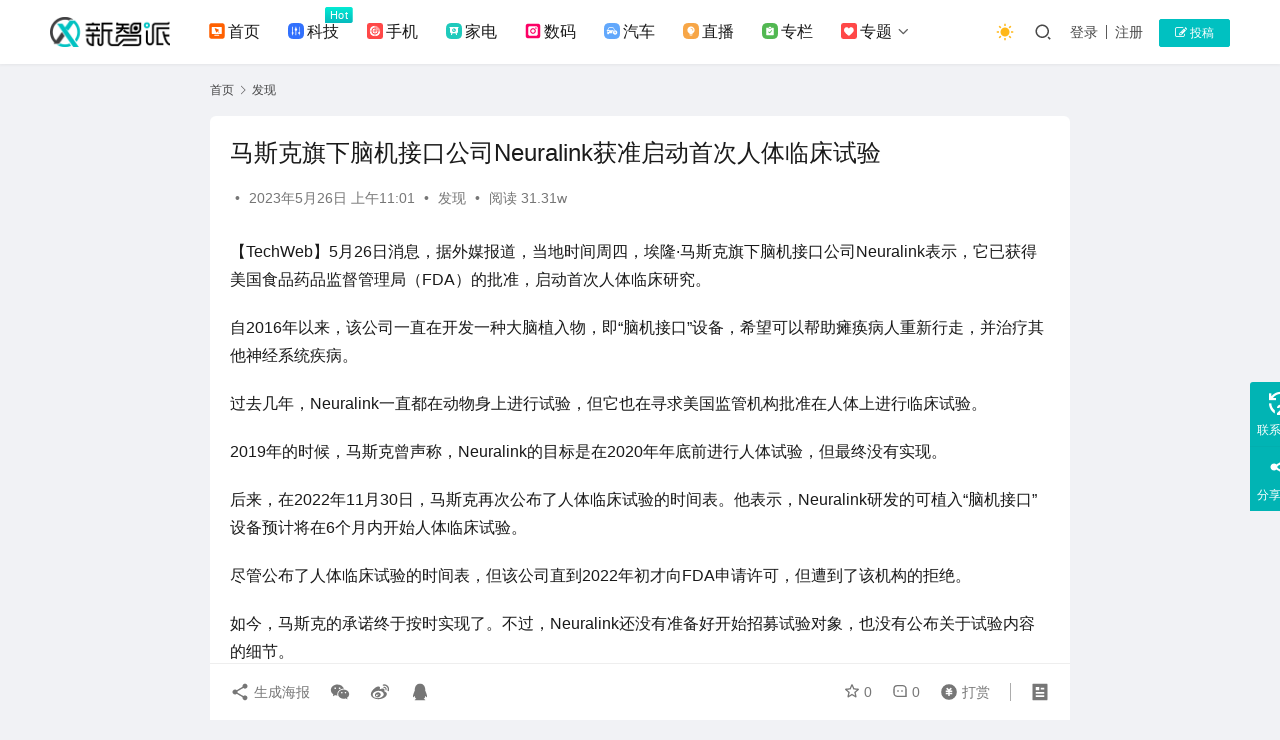

--- FILE ---
content_type: text/html; charset=UTF-8
request_url: https://knewsmart.com/archives/150830
body_size: 16559
content:
<!DOCTYPE html>
<html lang="zh-Hans">
<head>
    <meta charset="UTF-8">
    <meta http-equiv="X-UA-Compatible" content="IE=edge,chrome=1">
    <meta name="renderer" content="webkit">
    <meta name="viewport" content="width=device-width,initial-scale=1,maximum-scale=5">
    <title>马斯克旗下脑机接口公司Neuralink获准启动首次人体临床试验 - 新智派</title>
    	<style>img:is([sizes="auto" i], [sizes^="auto," i]) { contain-intrinsic-size: 3000px 1500px }</style>
	<meta name="description" content="【TechWeb】5月26日消息，据外媒报道，当地时间周四，埃隆·马斯克旗下脑机接口公司Neuralink表示，它已获得美国食品药品监督管理局（FDA）的批准，启动首次人体临床研究。自2016年以来，该公司一直在开发一种大脑植入物，即“脑机接口”设备，希望可以帮助瘫痪病人重新行走，并治疗其他神经系统疾病。过去几年，Ne…">
<meta property="og:type" content="article">
<meta property="og:url" content="https://knewsmart.com/archives/150830">
<meta property="og:site_name" content="新智派">
<meta property="og:title" content="马斯克旗下脑机接口公司Neuralink获准启动首次人体临床试验">
<meta property="og:image" content="https://cdn.knewsmart.com/wp-content/uploads/2024/02/b11236d8-19c4-405f-b569-b19fb8dfb891.jpg">
<meta property="og:description" content="【TechWeb】5月26日消息，据外媒报道，当地时间周四，埃隆·马斯克旗下脑机接口公司Neuralink表示，它已获得美国食品药品监督管理局（FDA）的批准，启动首次人体临床研究。自2016年以来，该公司一直在开发一种大脑植入物，即“脑机接口”设备，希望可以帮助瘫痪病人重新行走，并治疗其他神经系统疾病。过去几年，Ne…">
<link rel="canonical" href="http://www.techweb.com.cn/world/2023-05-26/2927574.shtml">
<meta name="applicable-device" content="pc,mobile">
<meta http-equiv="Cache-Control" content="no-transform">
<link rel="shortcut icon" href="https://cdn.knewsmart.com/wp-content/uploads/2024/02/2024022214231778.png">
<link rel='stylesheet' id='stylesheet-css' href='//knewsmart.com/wp-content/uploads/wpcom/style.6.19.4.1743952389.css' type='text/css' media='all' />
<link rel='stylesheet' id='material-icons-css' href='https://knewsmart.com/wp-content/themes/justnews/themer/assets/css/material-icons.css' type='text/css' media='all' />
<link rel='stylesheet' id='remixicon-css' href='https://cdnjs.cloudflare.com/ajax/libs/remixicon/4.2.0/remixicon.min.css' type='text/css' media='all' />
<link rel='stylesheet' id='font-awesome-css' href='https://knewsmart.com/wp-content/themes/justnews/themer/assets/css/font-awesome.css' type='text/css' media='all' />
<style id='feedzy-rss-feeds-loop-style-inline-css' type='text/css'>
.wp-block-feedzy-rss-feeds-loop{display:grid;gap:24px;grid-template-columns:repeat(1,1fr)}@media(min-width:782px){.wp-block-feedzy-rss-feeds-loop.feedzy-loop-columns-2,.wp-block-feedzy-rss-feeds-loop.feedzy-loop-columns-3,.wp-block-feedzy-rss-feeds-loop.feedzy-loop-columns-4,.wp-block-feedzy-rss-feeds-loop.feedzy-loop-columns-5{grid-template-columns:repeat(2,1fr)}}@media(min-width:960px){.wp-block-feedzy-rss-feeds-loop.feedzy-loop-columns-2{grid-template-columns:repeat(2,1fr)}.wp-block-feedzy-rss-feeds-loop.feedzy-loop-columns-3{grid-template-columns:repeat(3,1fr)}.wp-block-feedzy-rss-feeds-loop.feedzy-loop-columns-4{grid-template-columns:repeat(4,1fr)}.wp-block-feedzy-rss-feeds-loop.feedzy-loop-columns-5{grid-template-columns:repeat(5,1fr)}}.wp-block-feedzy-rss-feeds-loop .wp-block-image.is-style-rounded img{border-radius:9999px}.wp-block-feedzy-rss-feeds-loop .wp-block-image:has(:is(img:not([src]),img[src=""])){display:none}

</style>
<style id='classic-theme-styles-inline-css' type='text/css'>
/*! This file is auto-generated */
.wp-block-button__link{color:#fff;background-color:#32373c;border-radius:9999px;box-shadow:none;text-decoration:none;padding:calc(.667em + 2px) calc(1.333em + 2px);font-size:1.125em}.wp-block-file__button{background:#32373c;color:#fff;text-decoration:none}
</style>
<style id='global-styles-inline-css' type='text/css'>
:root{--wp--preset--aspect-ratio--square: 1;--wp--preset--aspect-ratio--4-3: 4/3;--wp--preset--aspect-ratio--3-4: 3/4;--wp--preset--aspect-ratio--3-2: 3/2;--wp--preset--aspect-ratio--2-3: 2/3;--wp--preset--aspect-ratio--16-9: 16/9;--wp--preset--aspect-ratio--9-16: 9/16;--wp--preset--color--black: #000000;--wp--preset--color--cyan-bluish-gray: #abb8c3;--wp--preset--color--white: #ffffff;--wp--preset--color--pale-pink: #f78da7;--wp--preset--color--vivid-red: #cf2e2e;--wp--preset--color--luminous-vivid-orange: #ff6900;--wp--preset--color--luminous-vivid-amber: #fcb900;--wp--preset--color--light-green-cyan: #7bdcb5;--wp--preset--color--vivid-green-cyan: #00d084;--wp--preset--color--pale-cyan-blue: #8ed1fc;--wp--preset--color--vivid-cyan-blue: #0693e3;--wp--preset--color--vivid-purple: #9b51e0;--wp--preset--gradient--vivid-cyan-blue-to-vivid-purple: linear-gradient(135deg,rgba(6,147,227,1) 0%,rgb(155,81,224) 100%);--wp--preset--gradient--light-green-cyan-to-vivid-green-cyan: linear-gradient(135deg,rgb(122,220,180) 0%,rgb(0,208,130) 100%);--wp--preset--gradient--luminous-vivid-amber-to-luminous-vivid-orange: linear-gradient(135deg,rgba(252,185,0,1) 0%,rgba(255,105,0,1) 100%);--wp--preset--gradient--luminous-vivid-orange-to-vivid-red: linear-gradient(135deg,rgba(255,105,0,1) 0%,rgb(207,46,46) 100%);--wp--preset--gradient--very-light-gray-to-cyan-bluish-gray: linear-gradient(135deg,rgb(238,238,238) 0%,rgb(169,184,195) 100%);--wp--preset--gradient--cool-to-warm-spectrum: linear-gradient(135deg,rgb(74,234,220) 0%,rgb(151,120,209) 20%,rgb(207,42,186) 40%,rgb(238,44,130) 60%,rgb(251,105,98) 80%,rgb(254,248,76) 100%);--wp--preset--gradient--blush-light-purple: linear-gradient(135deg,rgb(255,206,236) 0%,rgb(152,150,240) 100%);--wp--preset--gradient--blush-bordeaux: linear-gradient(135deg,rgb(254,205,165) 0%,rgb(254,45,45) 50%,rgb(107,0,62) 100%);--wp--preset--gradient--luminous-dusk: linear-gradient(135deg,rgb(255,203,112) 0%,rgb(199,81,192) 50%,rgb(65,88,208) 100%);--wp--preset--gradient--pale-ocean: linear-gradient(135deg,rgb(255,245,203) 0%,rgb(182,227,212) 50%,rgb(51,167,181) 100%);--wp--preset--gradient--electric-grass: linear-gradient(135deg,rgb(202,248,128) 0%,rgb(113,206,126) 100%);--wp--preset--gradient--midnight: linear-gradient(135deg,rgb(2,3,129) 0%,rgb(40,116,252) 100%);--wp--preset--font-size--small: 13px;--wp--preset--font-size--medium: 20px;--wp--preset--font-size--large: 36px;--wp--preset--font-size--x-large: 42px;--wp--preset--spacing--20: 0.44rem;--wp--preset--spacing--30: 0.67rem;--wp--preset--spacing--40: 1rem;--wp--preset--spacing--50: 1.5rem;--wp--preset--spacing--60: 2.25rem;--wp--preset--spacing--70: 3.38rem;--wp--preset--spacing--80: 5.06rem;--wp--preset--shadow--natural: 6px 6px 9px rgba(0, 0, 0, 0.2);--wp--preset--shadow--deep: 12px 12px 50px rgba(0, 0, 0, 0.4);--wp--preset--shadow--sharp: 6px 6px 0px rgba(0, 0, 0, 0.2);--wp--preset--shadow--outlined: 6px 6px 0px -3px rgba(255, 255, 255, 1), 6px 6px rgba(0, 0, 0, 1);--wp--preset--shadow--crisp: 6px 6px 0px rgba(0, 0, 0, 1);}:where(.is-layout-flex){gap: 0.5em;}:where(.is-layout-grid){gap: 0.5em;}body .is-layout-flex{display: flex;}.is-layout-flex{flex-wrap: wrap;align-items: center;}.is-layout-flex > :is(*, div){margin: 0;}body .is-layout-grid{display: grid;}.is-layout-grid > :is(*, div){margin: 0;}:where(.wp-block-columns.is-layout-flex){gap: 2em;}:where(.wp-block-columns.is-layout-grid){gap: 2em;}:where(.wp-block-post-template.is-layout-flex){gap: 1.25em;}:where(.wp-block-post-template.is-layout-grid){gap: 1.25em;}.has-black-color{color: var(--wp--preset--color--black) !important;}.has-cyan-bluish-gray-color{color: var(--wp--preset--color--cyan-bluish-gray) !important;}.has-white-color{color: var(--wp--preset--color--white) !important;}.has-pale-pink-color{color: var(--wp--preset--color--pale-pink) !important;}.has-vivid-red-color{color: var(--wp--preset--color--vivid-red) !important;}.has-luminous-vivid-orange-color{color: var(--wp--preset--color--luminous-vivid-orange) !important;}.has-luminous-vivid-amber-color{color: var(--wp--preset--color--luminous-vivid-amber) !important;}.has-light-green-cyan-color{color: var(--wp--preset--color--light-green-cyan) !important;}.has-vivid-green-cyan-color{color: var(--wp--preset--color--vivid-green-cyan) !important;}.has-pale-cyan-blue-color{color: var(--wp--preset--color--pale-cyan-blue) !important;}.has-vivid-cyan-blue-color{color: var(--wp--preset--color--vivid-cyan-blue) !important;}.has-vivid-purple-color{color: var(--wp--preset--color--vivid-purple) !important;}.has-black-background-color{background-color: var(--wp--preset--color--black) !important;}.has-cyan-bluish-gray-background-color{background-color: var(--wp--preset--color--cyan-bluish-gray) !important;}.has-white-background-color{background-color: var(--wp--preset--color--white) !important;}.has-pale-pink-background-color{background-color: var(--wp--preset--color--pale-pink) !important;}.has-vivid-red-background-color{background-color: var(--wp--preset--color--vivid-red) !important;}.has-luminous-vivid-orange-background-color{background-color: var(--wp--preset--color--luminous-vivid-orange) !important;}.has-luminous-vivid-amber-background-color{background-color: var(--wp--preset--color--luminous-vivid-amber) !important;}.has-light-green-cyan-background-color{background-color: var(--wp--preset--color--light-green-cyan) !important;}.has-vivid-green-cyan-background-color{background-color: var(--wp--preset--color--vivid-green-cyan) !important;}.has-pale-cyan-blue-background-color{background-color: var(--wp--preset--color--pale-cyan-blue) !important;}.has-vivid-cyan-blue-background-color{background-color: var(--wp--preset--color--vivid-cyan-blue) !important;}.has-vivid-purple-background-color{background-color: var(--wp--preset--color--vivid-purple) !important;}.has-black-border-color{border-color: var(--wp--preset--color--black) !important;}.has-cyan-bluish-gray-border-color{border-color: var(--wp--preset--color--cyan-bluish-gray) !important;}.has-white-border-color{border-color: var(--wp--preset--color--white) !important;}.has-pale-pink-border-color{border-color: var(--wp--preset--color--pale-pink) !important;}.has-vivid-red-border-color{border-color: var(--wp--preset--color--vivid-red) !important;}.has-luminous-vivid-orange-border-color{border-color: var(--wp--preset--color--luminous-vivid-orange) !important;}.has-luminous-vivid-amber-border-color{border-color: var(--wp--preset--color--luminous-vivid-amber) !important;}.has-light-green-cyan-border-color{border-color: var(--wp--preset--color--light-green-cyan) !important;}.has-vivid-green-cyan-border-color{border-color: var(--wp--preset--color--vivid-green-cyan) !important;}.has-pale-cyan-blue-border-color{border-color: var(--wp--preset--color--pale-cyan-blue) !important;}.has-vivid-cyan-blue-border-color{border-color: var(--wp--preset--color--vivid-cyan-blue) !important;}.has-vivid-purple-border-color{border-color: var(--wp--preset--color--vivid-purple) !important;}.has-vivid-cyan-blue-to-vivid-purple-gradient-background{background: var(--wp--preset--gradient--vivid-cyan-blue-to-vivid-purple) !important;}.has-light-green-cyan-to-vivid-green-cyan-gradient-background{background: var(--wp--preset--gradient--light-green-cyan-to-vivid-green-cyan) !important;}.has-luminous-vivid-amber-to-luminous-vivid-orange-gradient-background{background: var(--wp--preset--gradient--luminous-vivid-amber-to-luminous-vivid-orange) !important;}.has-luminous-vivid-orange-to-vivid-red-gradient-background{background: var(--wp--preset--gradient--luminous-vivid-orange-to-vivid-red) !important;}.has-very-light-gray-to-cyan-bluish-gray-gradient-background{background: var(--wp--preset--gradient--very-light-gray-to-cyan-bluish-gray) !important;}.has-cool-to-warm-spectrum-gradient-background{background: var(--wp--preset--gradient--cool-to-warm-spectrum) !important;}.has-blush-light-purple-gradient-background{background: var(--wp--preset--gradient--blush-light-purple) !important;}.has-blush-bordeaux-gradient-background{background: var(--wp--preset--gradient--blush-bordeaux) !important;}.has-luminous-dusk-gradient-background{background: var(--wp--preset--gradient--luminous-dusk) !important;}.has-pale-ocean-gradient-background{background: var(--wp--preset--gradient--pale-ocean) !important;}.has-electric-grass-gradient-background{background: var(--wp--preset--gradient--electric-grass) !important;}.has-midnight-gradient-background{background: var(--wp--preset--gradient--midnight) !important;}.has-small-font-size{font-size: var(--wp--preset--font-size--small) !important;}.has-medium-font-size{font-size: var(--wp--preset--font-size--medium) !important;}.has-large-font-size{font-size: var(--wp--preset--font-size--large) !important;}.has-x-large-font-size{font-size: var(--wp--preset--font-size--x-large) !important;}
:where(.wp-block-post-template.is-layout-flex){gap: 1.25em;}:where(.wp-block-post-template.is-layout-grid){gap: 1.25em;}
:where(.wp-block-columns.is-layout-flex){gap: 2em;}:where(.wp-block-columns.is-layout-grid){gap: 2em;}
:root :where(.wp-block-pullquote){font-size: 1.5em;line-height: 1.6;}
</style>
<link rel='stylesheet' id='ez-toc-css' href='https://knewsmart.com/wp-content/plugins/easy-table-of-contents/assets/css/screen.min.css' type='text/css' media='all' />
<style id='ez-toc-inline-css' type='text/css'>
div#ez-toc-container .ez-toc-title {font-size: 120%;}div#ez-toc-container .ez-toc-title {font-weight: 500;}div#ez-toc-container ul li , div#ez-toc-container ul li a {font-size: 95%;}div#ez-toc-container ul li , div#ez-toc-container ul li a {font-weight: 500;}div#ez-toc-container nav ul ul li {font-size: 90%;}
.ez-toc-container-direction {direction: ltr;}.ez-toc-counter ul{counter-reset: item ;}.ez-toc-counter nav ul li a::before {content: counters(item, '.', decimal) '. ';display: inline-block;counter-increment: item;flex-grow: 0;flex-shrink: 0;margin-right: .2em; float: left; }.ez-toc-widget-direction {direction: ltr;}.ez-toc-widget-container ul{counter-reset: item ;}.ez-toc-widget-container nav ul li a::before {content: counters(item, '.', decimal) '. ';display: inline-block;counter-increment: item;flex-grow: 0;flex-shrink: 0;margin-right: .2em; float: left; }
</style>
<link rel='stylesheet' id='wpcom-member-css' href='https://knewsmart.com/wp-content/plugins/wpcom-member/css/style.css' type='text/css' media='all' />
<script type="text/javascript" src="https://knewsmart.com/wp-includes/js/jquery/jquery.min.js" id="jquery-core-js"></script>
<script type="text/javascript" src="https://knewsmart.com/wp-includes/js/jquery/jquery-migrate.min.js" id="jquery-migrate-js"></script>
<style type="text/css">
.feedzy-rss-link-icon:after {
	content: url("https://cdn.knewsmart.com/wp-content/plugins/feedzy-rss-feeds/img/external-link.png");
	margin-left: 3px;
}
</style>
		<link rel="icon" href="https://cdn.knewsmart.com/wp-content/uploads/2024/02/2024022214231778.png" sizes="32x32" />
<link rel="icon" href="https://cdn.knewsmart.com/wp-content/uploads/2024/02/2024022214231778.png" sizes="192x192" />
<link rel="apple-touch-icon" href="https://cdn.knewsmart.com/wp-content/uploads/2024/02/2024022214231778.png" />
<meta name="msapplication-TileImage" content="https://cdn.knewsmart.com/wp-content/uploads/2024/02/2024022214231778.png" />
    <!--[if lte IE 11]><script src="https://knewsmart.com/wp-content/themes/justnews/js/update.js"></script><![endif]-->
</head>
<body class="post-template-default single single-post postid-150830 single-format-standard lang-cn el-boxed header-fixed style-by-toggle">
<header class="header">
    <div class="container">
        <div class="navbar-header">
            <button type="button" class="navbar-toggle collapsed" data-toggle="collapse" data-target=".navbar-collapse" aria-label="menu">
                <span class="icon-bar icon-bar-1"></span>
                <span class="icon-bar icon-bar-2"></span>
                <span class="icon-bar icon-bar-3"></span>
            </button>
                        <div class="logo">
                <a href="https://knewsmart.com/" rel="home">
                    <img src="https://knewsmart.com/wp-content/uploads/2024/02/2024021915082633.svg" alt="新智派">
                </a>
            </div>
        </div>
        <div class="collapse navbar-collapse">
            <nav class="primary-menu"><ul id="menu-%e2%91%a0%e5%af%bc%e8%88%aa%e8%8f%9c%e5%8d%95" class="nav navbar-nav wpcom-adv-menu"><li class="menu-item menu-item-has-image"><a href="/"><i class="wpcom-icon menu-item-icon"><svg aria-hidden="true"><use xlink:href="#icon-minglingyukongzhi"></use></svg></i>首页</a></li>
<li class="menu-item adv-style-flag menu-item-has-image"><a href="https://knewsmart.com/tech"><i class="wpcom-icon menu-item-icon"><svg aria-hidden="true"><use xlink:href="#icon-a-bianzu32beifen2"></use></svg></i>科技</a><span class="menu-item-flag" style="background-color: #03EBD4;background-image:linear-gradient(180deg, #03EBD4 0%, #06BABD 100%);">Hot</span></li>
<li class="menu-item menu-item-has-image"><a href="https://knewsmart.com/shouji"><i class="wpcom-icon menu-item-icon"><svg aria-hidden="true"><use xlink:href="#icon-zhenchagenzong"></use></svg></i>手机</a></li>
<li class="menu-item menu-item-has-image"><a href="https://knewsmart.com/jiadian"><i class="wpcom-icon menu-item-icon"><svg aria-hidden="true"><use xlink:href="#icon-a-bianzu13beifen2"></use></svg></i>家电</a></li>
<li class="menu-item menu-item-has-image"><a href="https://knewsmart.com/digi"><i class="wpcom-icon menu-item-icon"><svg aria-hidden="true"><use xlink:href="#icon-instagram"></use></svg></i>数码</a></li>
<li class="menu-item menu-item-has-image"><a href="https://knewsmart.com/auto"><i class="wpcom-icon menu-item-icon"><svg aria-hidden="true"><use xlink:href="#icon-tingchejiaofeibeifen"></use></svg></i>汽车</a></li>
<li class="menu-item menu-item-has-image"><a href="https://knewsmart.com/zhibo"><i class="wpcom-icon menu-item-icon"><svg aria-hidden="true"><use xlink:href="#icon-a-kejichanyefuwubeifen2"></use></svg></i>直播</a></li>
<li class="menu-item menu-item-has-image"><a href="https://knewsmart.com/roll"><i class="wpcom-icon menu-item-icon"><svg aria-hidden="true"><use xlink:href="#icon-a-woyishenpibeifen2"></use></svg></i>专栏</a></li>
<li class="menu-item menu-item-style menu-item-style1 menu-item-has-image dropdown"><a href="/special" class="dropdown-toggle"><i class="wpcom-icon menu-item-icon"><svg aria-hidden="true"><use xlink:href="#icon-guanzhu"></use></svg></i>专题</a>
<ul class="dropdown-menu menu-item-wrap menu-item-col-5">
	<li class="menu-item menu-item-has-image"><a href="https://knewsmart.com/tags"><i class="wpcom-icon menu-item-icon"><svg aria-hidden="true"><use xlink:href="#icon-a-liuyantousubeifen22x"></use></svg></i>标签</a></li>
	<li class="menu-item current-post-ancestor current-post-parent active menu-item-has-image"><a href="https://knewsmart.com/faxian"><i class="wpcom-icon menu-item-icon"><svg aria-hidden="true"><use xlink:href="#icon-quanbuyingyongbeifen"></use></svg></i>发现</a></li>
	<li class="menu-item menu-item-has-image"><a href="https://knewsmart.com/kuaixun"><i class="wpcom-icon menu-item-icon"><svg aria-hidden="true"><use xlink:href="#icon-zhongwei"></use></svg></i>快讯</a></li>
	<li class="menu-item menu-item-has-image"><a href="https://knewsmart.com/members"><i class="wpcom-icon menu-item-icon"><svg aria-hidden="true"><use xlink:href="#icon-kehuguanli"></use></svg></i>用户</a></li>
	<li class="menu-item menu-item-has-image"><a href="https://knewsmart.com/business"><i class="wpcom-icon menu-item-icon"><svg aria-hidden="true"><use xlink:href="#icon-shipinhao"></use></svg></i>联系我们</a></li>
	<li class="menu-item menu-item-has-image"><a href="https://knewsmart.com/report"><i class="wpcom-icon menu-item-icon"><svg aria-hidden="true"><use xlink:href="#icon-hexinzichan"></use></svg></i>寻求报道</a></li>
</ul>
</li>
</ul></nav>            <div class="navbar-action">
                                    <div class="dark-style-toggle"><i class="wpcom-icon wi"><svg aria-hidden="true"><use xlink:href="#wi-sun-fill"></use></svg></i></div>
                    <script> if (window.localStorage) { var dark = localStorage.getItem('darkStyle'); var toggle = document.querySelector('.dark-style-toggle');if(dark == 1 && !toggle.classList.contains('active')){ document.body.classList.add('style-for-dark');toggle.classList.add('active'); toggle.querySelector('use').setAttributeNS('http://www.w3.org/1999/xlink', 'xlink:href', '#wi-moon-fill'); }else if(dark == 0 && toggle.classList.contains('active')){ document.body.classList.remove('style-for-dark'); toggle.classList.remove('active'); toggle.querySelector('use').setAttributeNS('http://www.w3.org/1999/xlink', 'xlink:href', '#wi-sun-fill'); } } </script>
                                <div class="navbar-search-icon j-navbar-search"><i class="wpcom-icon wi"><svg aria-hidden="true"><use xlink:href="#wi-search"></use></svg></i></div>
                                                    <div id="j-user-wrap">
                        <a class="login" href="https://knewsmart.com/login">登录</a>
                        <a class="login register" href="https://knewsmart.com/register">注册</a>
                    </div>
                    <a class="wpcom-btn btn-primary btn-xs publish" href="https://knewsmart.com/tougao">
                        <i class="fa fa-edit"></i> 投稿</a>
                                                </div>
            <form class="navbar-search" action="https://knewsmart.com" method="get" role="search">
                <div class="navbar-search-inner">
                    <i class="wpcom-icon wi navbar-search-close"><svg aria-hidden="true"><use xlink:href="#wi-close"></use></svg></i>                    <input type="text" name="s" class="navbar-search-input" autocomplete="off" maxlength="100" placeholder="输入关键词搜索..." value="">
                    <button class="navbar-search-btn" type="submit" aria-label="搜索"><i class="wpcom-icon wi"><svg aria-hidden="true"><use xlink:href="#wi-search"></use></svg></i></button>
                </div>
            </form>
        </div><!-- /.navbar-collapse -->
    </div><!-- /.container -->
</header>
<div id="wrap">
    <div class="wrap container">
        <ol class="breadcrumb breadcrumb-content" vocab="https://schema.org/" typeof="BreadcrumbList"><li class="home" property="itemListElement" typeof="ListItem"><a href="https://knewsmart.com" property="item" typeof="WebPage"><span property="name" class="hide">新智派</span>首页</a><meta property="position" content="1"></li><li property="itemListElement" typeof="ListItem"><i class="wpcom-icon wi"><svg aria-hidden="true"><use xlink:href="#wi-arrow-right-3"></use></svg></i><a href="https://knewsmart.com/faxian" property="item" typeof="WebPage"><span property="name">发现</span></a><meta property="position" content="2"></li></ol>        <main class="main main-content">
                            <article id="post-150830" class="post-150830 post type-post status-publish format-standard hentry category-faxian entry">
                    <div class="entry-main">
                                                                        <div class="entry-head">
                            <h1 class="entry-title">马斯克旗下脑机接口公司Neuralink获准启动首次人体临床试验</h1>
                            <div class="entry-info">
                                                                    <span class="vcard">
                                        <a class="nickname url fn j-user-card" data-user="" href="https://knewsmart.com/user/0"></a>
                                    </span>
                                    <span class="dot">•</span>
                                                                <time class="entry-date published" datetime="2023-05-26T11:01:42+08:00" pubdate>
                                    2023年5月26日 上午11:01                                </time>
                                <span class="dot">•</span>
                                <a href="https://knewsmart.com/faxian" rel="category tag">发现</a>                                                                        <span class="dot">•</span>
                                        <span>阅读 31.31w </span>
                                                                </div>
                        </div>
                        
                                                <div class="entry-content">
                            <p>【TechWeb】5月26日消息，据外媒报道，当地时间周四，埃隆·马斯克旗下脑机接口公司Neuralink表示，它已获得美国食品药品监督管理局（FDA）的批准，启动首次人体临床研究。</p>
<p>自2016年以来，该公司一直在开发一种大脑植入物，即“脑机接口”设备，希望可以帮助瘫痪病人重新行走，并治疗其他神经系统疾病。</p>
<p>过去几年，Neuralink一直都在动物身上进行试验，但它也在寻求美国监管机构批准在人体上进行临床试验。</p>
<p>2019年的时候，马斯克曾声称，Neuralink的目标是在2020年年底前进行人体试验，但最终没有实现。</p>
<p>后来，在2022年11月30日，马斯克再次公布了人体临床试验的时间表。他表示，Neuralink研发的可植入“脑机接口”设备预计将在6个月内开始人体临床试验。</p>
<p>尽管公布了人体临床试验的时间表，但该公司直到2022年初才向FDA申请许可，但遭到了该机构的拒绝。</p>
<p>如今，马斯克的承诺终于按时实现了。不过，Neuralink还没有准备好开始招募试验对象，也没有公布关于试验内容的细节。</p>
<p>2022年11月30日，马斯克曾表示，在人体临床试验开始后，他将在自己的大脑中植入“脑机接口”设备。</p>
<p>不仅如此，2022年年底，他还表示，他已经对这种设备的安全性非常有信心，甚至愿意把它们植入到自己孩子身上。</p>
<p>据悉，Neuralink并不是第一家在人体中植入“脑机接口”的公司。早在2021年，医疗系统开发公司Synchron公司就获得FDA批准在美国开始人体试验，并于2022年7月宣布在美国首次植入脑机接口。今年1月，它公布了针对四名澳大利亚人类患者的早期研究结果。（小狐狸）</p></p>
<div class="entry-readmore"><div class="entry-readmore-btn"></div></div>                                                        <div class="entry-copyright"><p>原创文章，作者：，如若转载，请注明出处：https://knewsmart.com/archives/150830</p></div>                        </div>

                        <div class="entry-tag"></div>
                        <div class="entry-action">
                            <div class="btn-zan" data-id="150830"><i class="wpcom-icon wi"><svg aria-hidden="true"><use xlink:href="#wi-thumb-up-fill"></use></svg></i> 赞 <span class="entry-action-num">(0)</span></div>
                                                    </div>

                        <div class="entry-bar">
                            <div class="entry-bar-inner">
                                                                <div class="entry-bar-info entry-bar-info2">
                                    <div class="info-item meta">
                                                                                    <a class="meta-item j-heart" href="javascript:;" data-id="150830"><i class="wpcom-icon wi"><svg aria-hidden="true"><use xlink:href="#wi-star"></use></svg></i> <span class="data">0</span></a>                                        <a class="meta-item" href="#comments"><i class="wpcom-icon wi"><svg aria-hidden="true"><use xlink:href="#wi-comment"></use></svg></i> <span class="data">0</span></a>                                                                                    <a class="meta-item dashang" href="javascript:;">
                                                <i class="wpcom-icon wi"><svg aria-hidden="true"><use xlink:href="#wi-cny-circle-fill"></use></svg></i> 打赏                                                <span class="dashang-img">
                                                                                                            <span>
                                                        <img src="//cdn.knewsmart.com/wp-content/uploads/2024/02/2024022214262811.jpg" alt="微信扫一扫"/>
                                                            微信扫一扫                                                    </span>
                                                                                                                                                        </span>
                                            </a>
                                                                            </div>
                                    <div class="info-item share">
                                        <a class="meta-item mobile j-mobile-share" href="javascript:;" data-id="150830" data-qrcode="https://knewsmart.com/archives/150830"><i class="wpcom-icon wi"><svg aria-hidden="true"><use xlink:href="#wi-share"></use></svg></i> 生成海报</a>
                                                                                    <a class="meta-item wechat" data-share="wechat" target="_blank" rel="nofollow" href="#">
                                                <i class="wpcom-icon wi"><svg aria-hidden="true"><use xlink:href="#wi-wechat"></use></svg></i>                                            </a>
                                                                                    <a class="meta-item weibo" data-share="weibo" target="_blank" rel="nofollow" href="#">
                                                <i class="wpcom-icon wi"><svg aria-hidden="true"><use xlink:href="#wi-weibo"></use></svg></i>                                            </a>
                                                                                    <a class="meta-item qq" data-share="qq" target="_blank" rel="nofollow" href="#">
                                                <i class="wpcom-icon wi"><svg aria-hidden="true"><use xlink:href="#wi-qq"></use></svg></i>                                            </a>
                                                                            </div>
                                    <div class="info-item act">
                                        <a href="javascript:;" id="j-reading"><i class="wpcom-icon wi"><svg aria-hidden="true"><use xlink:href="#wi-article"></use></svg></i></a>
                                    </div>
                                </div>
                            </div>
                        </div>
                    </div>
                    <div class="entry-author">
    <h3 class="entry-author-title">关于作者</h3>    <div class="entry-author-inner">
        <div class="entry-author-avatar">
            <a class="avatar j-user-card" href="https://knewsmart.com/user/0" target="_blank" data-user=""><img alt='的头像' src='https://cdn.knewsmart.com/wp-content/uploads/2018/12/1.jpg' class='avatar avatar-120 photo' height='120' width='120' /></a>
        </div>
        <div class="entry-author-content">
            <div class="entry-author-info">
                <h4 class="entry-author-name">
                    <a class="j-user-card" href="https://knewsmart.com/user/0" target="_blank" data-user=""></a>
                </h4>
                <div class="entry-author-action">
                    <button type="button" class="wpcom-btn btn-xs btn-follow j-follow btn-primary" data-user=""><i class="wpcom-icon wi"><svg aria-hidden="true"><use xlink:href="#wi-add"></use></svg></i>关注</button><button type="button" class="wpcom-btn btn-primary btn-xs btn-message j-message" data-user=""><i class="wpcom-icon wi"><svg aria-hidden="true"><use xlink:href="#wi-mail-fill"></use></svg></i>私信</button>                </div>
            </div>
                            <div class="entry-author-stats">            <div class="user-stats-item">
                <b>0</b>
                <span>文章</span>
            </div>
                    <div class="user-stats-item">
                <b>0</b>
                <span>评论</span>
            </div>
                    <div class="user-stats-item">
                <b></b>
                <span>粉丝</span>
            </div>
        </div>
                        <div class="entry-author-description"></div>
        </div>
    </div>
</div>                        <div class="entry-page">
                    <div class="entry-page-prev entry-page-nobg">
                <a href="https://knewsmart.com/archives/150829" title="英伟达股价周四大涨24% 市值超过9000亿美元是英特尔8倍" rel="prev">
                    <span>英伟达股价周四大涨24% 市值超过9000亿美元是英特尔8倍</span>
                </a>
                <div class="entry-page-info">
                    <span class="pull-left"><i class="wpcom-icon wi"><svg aria-hidden="true"><use xlink:href="#wi-arrow-left-double"></use></svg></i> 上一篇</span>
                    <span class="pull-right">2023年5月26日 上午11:01</span>
                </div>
            </div>
                            <div class="entry-page-next entry-page-nobg">
                <a href="https://knewsmart.com/archives/150832" title="国民新旅游，谁能抓住这一波红利？" rel="next">
                    <span>国民新旅游，谁能抓住这一波红利？</span>
                </a>
                <div class="entry-page-info">
                    <span class="pull-right">下一篇 <i class="wpcom-icon wi"><svg aria-hidden="true"><use xlink:href="#wi-arrow-right-double"></use></svg></i></span>
                    <span class="pull-left">2023年5月26日 上午11:01</span>
                </div>
            </div>
            </div>
                                                                <div class="entry-related-posts">
                            <h3 class="entry-related-title">相关推荐</h3><ul class="entry-related cols-3 post-loop post-loop-default"><li class="item item-no-thumb">
        <div class="item-content">
                <h3 class="item-title">
            <a href="https://knewsmart.com/archives/343075" target="_blank" rel="bookmark">
                                 预见未来：WIM2025创新者年会96位前沿先锋核心观点总结，抢抓未来产业新高地            </a>
        </h3>
        <div class="item-excerpt">
            <p>北京2025年12月10日 /美通社/ -- 近期，由亿欧公司主办的主题为"New Growth，New Arena"WIM2025创新者年会，深度聚焦未来产业。 混沌初开，乾坤未定。"未 来产业"正以前所未有的加速度迈上新台阶。 自2021年国家层…</p>
        </div>
        <div class="item-meta">
                        <div class="item-meta-li author">
                                <a data-user="1" target="_blank" href="https://knewsmart.com/user/1" class="avatar j-user-card">
                    <img alt='新智派的头像' src='https://cdn.knewsmart.com/wp-content/uploads/member/avatars/238a0b923820dcc5.1708356229.jpg' class='avatar avatar-60 photo' height='60' width='60' />                    <span>新智派</span>
                </a>
            </div>
                                            <a class="item-meta-li category" href="https://knewsmart.com/faxian" target="_blank">发现</a>
                            <span class="item-meta-li date">4小时前</span>
            <div class="item-meta-right">
                <span class="item-meta-li views" title="阅读数"><i class="wpcom-icon wi"><svg aria-hidden="true"><use xlink:href="#wi-eye"></use></svg></i>14.3K</span>            </div>
        </div>
    </div>
</li>
<li class="item item-no-thumb">
        <div class="item-content">
                <h3 class="item-title">
            <a href="https://knewsmart.com/archives/343074" target="_blank" rel="bookmark">
                                 凌科药业与美国 Formation Bio 就 LNK01006 达成独家开发与许可协议            </a>
        </h3>
        <div class="item-excerpt">
            <p>中国杭州、上海和波士顿2025年12月10日 /美通社/ -- 凌科药业和 Formation Bio 今日宣布，Formation Bio 已获得凌科药业的新一代具有中枢神经系统（CNS）渗透性、高选择性 TYK2 抑制剂 LNK01006 在全球（不含大中华…</p>
        </div>
        <div class="item-meta">
                        <div class="item-meta-li author">
                                <a data-user="1" target="_blank" href="https://knewsmart.com/user/1" class="avatar j-user-card">
                    <img alt='新智派的头像' src='https://cdn.knewsmart.com/wp-content/uploads/member/avatars/238a0b923820dcc5.1708356229.jpg' class='avatar avatar-60 photo' height='60' width='60' />                    <span>新智派</span>
                </a>
            </div>
                                            <a class="item-meta-li category" href="https://knewsmart.com/faxian" target="_blank">发现</a>
                            <span class="item-meta-li date">4小时前</span>
            <div class="item-meta-right">
                <span class="item-meta-li views" title="阅读数"><i class="wpcom-icon wi"><svg aria-hidden="true"><use xlink:href="#wi-eye"></use></svg></i>14.8K</span>            </div>
        </div>
    </div>
</li>
<li class="item item-no-thumb">
        <div class="item-content">
                <h3 class="item-title">
            <a href="https://knewsmart.com/archives/343073" target="_blank" rel="bookmark">
                                 全球首发：中国率先批准博优维®（那米司特）用于治疗进展性肺纤维化            </a>
        </h3>
        <div class="item-excerpt">
            <p>此次获批标志着五年多来，进展性肺纤维化（PPF）患者迎来了首个新的治疗选择 PPF是一种罕见的肺部疾病，其致死率高于多种癌症，导致肺功能持续下降。[1],[2],[3] 继近期在美国和中国获批用于治疗特发性肺纤维化(IPF…</p>
        </div>
        <div class="item-meta">
                        <div class="item-meta-li author">
                                <a data-user="1" target="_blank" href="https://knewsmart.com/user/1" class="avatar j-user-card">
                    <img alt='新智派的头像' src='https://cdn.knewsmart.com/wp-content/uploads/member/avatars/238a0b923820dcc5.1708356229.jpg' class='avatar avatar-60 photo' height='60' width='60' />                    <span>新智派</span>
                </a>
            </div>
                                            <a class="item-meta-li category" href="https://knewsmart.com/faxian" target="_blank">发现</a>
                            <span class="item-meta-li date">6小时前</span>
            <div class="item-meta-right">
                <span class="item-meta-li views" title="阅读数"><i class="wpcom-icon wi"><svg aria-hidden="true"><use xlink:href="#wi-eye"></use></svg></i>18.2K</span>            </div>
        </div>
    </div>
</li>
<li class="item item-no-thumb">
        <div class="item-content">
                <h3 class="item-title">
            <a href="https://knewsmart.com/archives/343072" target="_blank" rel="bookmark">
                                 Ianalumab显著延长免疫性血小板减少症（ITP）患者的疾病控制时间，基于每月一次、共四次的静脉输注方案            </a>
        </h3>
        <div class="item-excerpt">
            <p>Ianalumab（9 mg/kg）联合艾曲泊帕可将ITP疾病控制延长45%，患者维持疾病控制的时间是安慰剂组联合艾曲泊帕的2.8倍[1,2] 62%的Ianalumab联合艾曲泊帕治疗的患者在第6个月时达到持续血小板应答，而在安慰剂联合艾曲…</p>
        </div>
        <div class="item-meta">
                        <div class="item-meta-li author">
                                <a data-user="1" target="_blank" href="https://knewsmart.com/user/1" class="avatar j-user-card">
                    <img alt='新智派的头像' src='https://cdn.knewsmart.com/wp-content/uploads/member/avatars/238a0b923820dcc5.1708356229.jpg' class='avatar avatar-60 photo' height='60' width='60' />                    <span>新智派</span>
                </a>
            </div>
                                            <a class="item-meta-li category" href="https://knewsmart.com/faxian" target="_blank">发现</a>
                            <span class="item-meta-li date">7小时前</span>
            <div class="item-meta-right">
                <span class="item-meta-li views" title="阅读数"><i class="wpcom-icon wi"><svg aria-hidden="true"><use xlink:href="#wi-eye"></use></svg></i>21.5K</span>            </div>
        </div>
    </div>
</li>
<li class="item item-no-thumb">
        <div class="item-content">
                <h3 class="item-title">
            <a href="https://knewsmart.com/archives/343071" target="_blank" rel="bookmark">
                                 招商信诺连续两年荣膺"2025卓越竞争力创新服务保险公司"            </a>
        </h3>
        <div class="item-excerpt">
            <p>深圳2025年12月10日 /美通社/ -- 2025年12月9日，由《中国经营报》主办的"新跨越 新征程——2025中国企业竞争力金融论坛"在北京举行。来自学界、金融领域和科技企业的众多嘉宾将聚焦如何提升经济金融适配性、金融科技…</p>
        </div>
        <div class="item-meta">
                        <div class="item-meta-li author">
                                <a data-user="1" target="_blank" href="https://knewsmart.com/user/1" class="avatar j-user-card">
                    <img alt='新智派的头像' src='https://cdn.knewsmart.com/wp-content/uploads/member/avatars/238a0b923820dcc5.1708356229.jpg' class='avatar avatar-60 photo' height='60' width='60' />                    <span>新智派</span>
                </a>
            </div>
                                            <a class="item-meta-li category" href="https://knewsmart.com/faxian" target="_blank">发现</a>
                            <span class="item-meta-li date">7小时前</span>
            <div class="item-meta-right">
                <span class="item-meta-li views" title="阅读数"><i class="wpcom-icon wi"><svg aria-hidden="true"><use xlink:href="#wi-eye"></use></svg></i>19.3K</span>            </div>
        </div>
    </div>
</li>
<li class="item">
        <div class="item-img">
        <a class="item-img-inner" href="https://knewsmart.com/archives/343069" title="开启跨境医疗新纪元：和睦家携手妙佑医疗国际（Mayo Clinic）为中国患者提供远程二诊、赴美就医和高管体检等服务" target="_blank" rel="bookmark">
            <img width="599" height="448" src="https://cdn.knewsmart.com/wp-content/themes/justnews/themer/assets/images/lazy.png" class="attachment-default size-default wp-post-image j-lazy" alt="开启跨境医疗新纪元：和睦家携手妙佑医疗国际（Mayo Clinic）为中国患者提供远程二诊、赴美就医和高管体检等服务" decoding="async" data-original="https://cdn.knewsmart.com/wp-content/uploads/2025/12/2025121010314073.jpg" />        </a>
                <a class="item-category" href="https://knewsmart.com/faxian" target="_blank">发现</a>
            </div>
        <div class="item-content">
                <h3 class="item-title">
            <a href="https://knewsmart.com/archives/343069" target="_blank" rel="bookmark">
                                 开启跨境医疗新纪元：和睦家携手妙佑医疗国际（Mayo Clinic）为中国患者提供远程二诊、赴美就医和高管体检等服务            </a>
        </h3>
        <div class="item-excerpt">
            <p>上海2025年12月10日 /美通社/ -- 当健康面临复杂挑战，每一个决策都关乎未来。如今，一条直通全球顶尖医疗资源的桥梁已架起——和睦家医疗与连续多年位列全美第一的妙佑医疗国际（Mayo Clinic） 联合为中国家庭带来国…</p>
        </div>
        <div class="item-meta">
                        <div class="item-meta-li author">
                                <a data-user="1" target="_blank" href="https://knewsmart.com/user/1" class="avatar j-user-card">
                    <img alt='新智派的头像' src='https://cdn.knewsmart.com/wp-content/uploads/member/avatars/238a0b923820dcc5.1708356229.jpg' class='avatar avatar-60 photo' height='60' width='60' />                    <span>新智派</span>
                </a>
            </div>
                                    <span class="item-meta-li date">8小时前</span>
            <div class="item-meta-right">
                <span class="item-meta-li views" title="阅读数"><i class="wpcom-icon wi"><svg aria-hidden="true"><use xlink:href="#wi-eye"></use></svg></i>19.0K</span>            </div>
        </div>
    </div>
</li>
<li class="item">
        <div class="item-img">
        <a class="item-img-inner" href="https://knewsmart.com/archives/343067" title="AGP荣获必维集团颁发的SMark-BV:AS/NZS 2208证书，以先进技术护航建筑安全" target="_blank" rel="bookmark">
            <img width="600" height="600" src="https://cdn.knewsmart.com/wp-content/themes/justnews/themer/assets/images/lazy.png" class="attachment-default size-default wp-post-image j-lazy" alt="AGP荣获必维集团颁发的SMark-BV:AS/NZS 2208证书，以先进技术护航建筑安全" decoding="async" data-original="https://cdn.knewsmart.com/wp-content/uploads/2025/12/2025121009314012.jpg" />        </a>
                <a class="item-category" href="https://knewsmart.com/faxian" target="_blank">发现</a>
            </div>
        <div class="item-content">
                <h3 class="item-title">
            <a href="https://knewsmart.com/archives/343067" target="_blank" rel="bookmark">
                                 AGP荣获必维集团颁发的SMark-BV:AS/NZS 2208证书，以先进技术护航建筑安全            </a>
        </h3>
        <div class="item-excerpt">
            <p>上海2025年12月10日 /美通社/ -- 近日，国际知名检验检测认证机构必维集团（Bureau Veritas）正式向Architectural Glass Products Ltd（AGP）颁发建筑用安全玻璃材料SMark-BV:AS/NZS 2208认证。该认证旨在降低玻璃…</p>
        </div>
        <div class="item-meta">
                        <div class="item-meta-li author">
                                <a data-user="1" target="_blank" href="https://knewsmart.com/user/1" class="avatar j-user-card">
                    <img alt='新智派的头像' src='https://cdn.knewsmart.com/wp-content/uploads/member/avatars/238a0b923820dcc5.1708356229.jpg' class='avatar avatar-60 photo' height='60' width='60' />                    <span>新智派</span>
                </a>
            </div>
                                    <span class="item-meta-li date">9小时前</span>
            <div class="item-meta-right">
                <span class="item-meta-li views" title="阅读数"><i class="wpcom-icon wi"><svg aria-hidden="true"><use xlink:href="#wi-eye"></use></svg></i>17.1K</span>            </div>
        </div>
    </div>
</li>
<li class="item">
        <div class="item-img">
        <a class="item-img-inner" href="https://knewsmart.com/archives/343064" title="TÜV南德授予CDN西顿照明舍见星途系列母婴LED吸顶灯零眩感核查声明" target="_blank" rel="bookmark">
            <img width="600" height="600" src="https://cdn.knewsmart.com/wp-content/themes/justnews/themer/assets/images/lazy.png" class="attachment-default size-default wp-post-image j-lazy" alt="TÜV南德授予CDN西顿照明舍见星途系列母婴LED吸顶灯零眩感核查声明" decoding="async" data-original="https://cdn.knewsmart.com/wp-content/uploads/2025/12/2025121007314433.jpg" />        </a>
                <a class="item-category" href="https://knewsmart.com/faxian" target="_blank">发现</a>
            </div>
        <div class="item-content">
                <h3 class="item-title">
            <a href="https://knewsmart.com/archives/343064" target="_blank" rel="bookmark">
                                 TÜV南德授予CDN西顿照明舍见星途系列母婴LED吸顶灯零眩感核查声明            </a>
        </h3>
        <div class="item-excerpt">
            <p>深圳2025年12月10日 /美通社/ -- 近日，TÜV南德意志集团（以下简称"TÜV南德"）为惠州市西顿工业发展有限公司（以下简称"CDN西顿照明"）旗下舍见星途系列母婴LED吸顶灯产品（型号SJ-D830-60、SJ-D831、SJ-D832、SJ-D…</p>
        </div>
        <div class="item-meta">
                        <div class="item-meta-li author">
                                <a data-user="1" target="_blank" href="https://knewsmart.com/user/1" class="avatar j-user-card">
                    <img alt='新智派的头像' src='https://cdn.knewsmart.com/wp-content/uploads/member/avatars/238a0b923820dcc5.1708356229.jpg' class='avatar avatar-60 photo' height='60' width='60' />                    <span>新智派</span>
                </a>
            </div>
                                    <span class="item-meta-li date">11小时前</span>
            <div class="item-meta-right">
                <span class="item-meta-li views" title="阅读数"><i class="wpcom-icon wi"><svg aria-hidden="true"><use xlink:href="#wi-eye"></use></svg></i>22.7K</span>            </div>
        </div>
    </div>
</li>
<li class="item item-no-thumb">
        <div class="item-content">
                <h3 class="item-title">
            <a href="https://knewsmart.com/archives/343063" target="_blank" rel="bookmark">
                                 LEPAS L8精致空间：情绪派的松弛感治愈小宇宙            </a>
        </h3>
        <div class="item-excerpt">
            <p>芜湖2025年12月10日 /美通社/ -- 在现代都市的喧嚣与繁忙中，人们越来越需要"松弛感"与"专属的自我空间"。LEPAS L8将精致空间打造成情绪的移动港湾，让每一次启程与停留，都成为优雅而自在的时刻。 LEPAS L8精致空…</p>
        </div>
        <div class="item-meta">
                        <div class="item-meta-li author">
                                <a data-user="1" target="_blank" href="https://knewsmart.com/user/1" class="avatar j-user-card">
                    <img alt='新智派的头像' src='https://cdn.knewsmart.com/wp-content/uploads/member/avatars/238a0b923820dcc5.1708356229.jpg' class='avatar avatar-60 photo' height='60' width='60' />                    <span>新智派</span>
                </a>
            </div>
                                            <a class="item-meta-li category" href="https://knewsmart.com/faxian" target="_blank">发现</a>
                            <span class="item-meta-li date">12小时前</span>
            <div class="item-meta-right">
                <span class="item-meta-li views" title="阅读数"><i class="wpcom-icon wi"><svg aria-hidden="true"><use xlink:href="#wi-eye"></use></svg></i>22.9K</span>            </div>
        </div>
    </div>
</li>
<li class="item item-no-thumb">
        <div class="item-content">
                <h3 class="item-title">
            <a href="https://knewsmart.com/archives/343062" target="_blank" rel="bookmark">
                                 雪花秀以科技创新与可持续匠心，深耕中国市场            </a>
        </h3>
        <div class="item-excerpt">
            <p>全球首发美白系列即将上市 上海 2025年12月10日 /美通社/ -- 12月9日，爱茉莉太平洋旗下的标志性品牌雪花秀以其明星产品"菁典臻秀面霜"，助力母公司在第十届价值共创中国企业可持续发展案例评选中荣膺"可持续产品创…</p>
        </div>
        <div class="item-meta">
                        <div class="item-meta-li author">
                                <a data-user="1" target="_blank" href="https://knewsmart.com/user/1" class="avatar j-user-card">
                    <img alt='新智派的头像' src='https://cdn.knewsmart.com/wp-content/uploads/member/avatars/238a0b923820dcc5.1708356229.jpg' class='avatar avatar-60 photo' height='60' width='60' />                    <span>新智派</span>
                </a>
            </div>
                                            <a class="item-meta-li category" href="https://knewsmart.com/faxian" target="_blank">发现</a>
                            <span class="item-meta-li date">12小时前</span>
            <div class="item-meta-right">
                <span class="item-meta-li views" title="阅读数"><i class="wpcom-icon wi"><svg aria-hidden="true"><use xlink:href="#wi-eye"></use></svg></i>21.9K</span>            </div>
        </div>
    </div>
</li>
</ul>                        </div>
                    
<div id="comments" class="entry-comments">
    	<div id="respond" class="comment-respond">
		<h3 id="reply-title" class="comment-reply-title">发表回复 <small><a rel="nofollow" id="cancel-comment-reply-link" href="/archives/150830#respond" style="display:none;"><i class="wpcom-icon wi"><svg aria-hidden="true"><use xlink:href="#wi-close"></use></svg></i></a></small></h3><div class="comment-form"><div class="comment-must-login">请登录后评论...</div><div class="form-submit"><div class="form-submit-text pull-left"><a href="https://knewsmart.com/login">登录</a>后才能评论</div> <button name="submit" type="submit" id="must-submit" class="wpcom-btn btn-primary btn-xs submit">提交</button></div></div>	</div><!-- #respond -->
		</div><!-- .comments-area -->
                </article>
                    </main>
            </div>
</div>
<footer class="footer">
    <div class="container">
        <div class="footer-col-wrap footer-with-logo-icon">
                        <div class="footer-col footer-col-logo">
                <img src="//cdn.knewsmart.com/wp-content/uploads/2024/02/2024021915103044.svg" alt="新智派">
            </div>
                        <div class="footer-col footer-col-copy">
                <ul class="footer-nav hidden-xs"><li id="menu-item-46436" class="menu-item menu-item-46436"><a href="https://knewsmart.com/aboutus">关于我们</a></li>
<li id="menu-item-46439" class="menu-item menu-item-46439"><a href="https://knewsmart.com/joinus">我要入驻</a></li>
<li id="menu-item-46437" class="menu-item menu-item-46437"><a href="https://knewsmart.com/report">寻求报道</a></li>
<li id="menu-item-46440" class="menu-item menu-item-46440"><a href="https://knewsmart.com/copyright">版权声明</a></li>
<li id="menu-item-46441" class="menu-item menu-item-46441"><a href="https://knewsmart.com/business">联系我们</a></li>
</ul>                <div class="copyright">
                    <p>Copyright © 2014-2024 新智派 版权所有 <a href="https://beian.miit.gov.cn/" target="__blank" rel="nofollow noopener">赣ICP备20002804号-1</a> <img src="https://cdn.knewsmart.com/wp-content/uploads/2024/09/2024090213121554.png" alt="2024090213121554" width="15" height="15" /> <a href="https://beian.mps.gov.cn/#/query/webSearch?code=36082602000212" target="_blank" rel="noopener noreferrer">赣公网安备36082602000212</a> *请勿发布违反法律法规的言论，会员观点不代表本站立场。</p>
                </div>
            </div>
                        <div class="footer-col footer-col-sns">
                <div class="footer-sns">
                                                <a class="sns-wx" href="javascript:;" aria-label="icon">
                                <i class="wpcom-icon ri-wechat-fill sns-icon"></i>                                <span style="background-image:url('//cdn.knewsmart.com/wp-content/uploads/2021/10/1635388879-WechatIMG985.jpeg');"></span>                            </a>
                                                    <a class="sns-wx" href="javascript:;" aria-label="icon">
                                <i class="wpcom-icon ri-weibo-fill sns-icon"></i>                                <span style="background-image:url('//cdn.knewsmart.com/wp-content/uploads/2021/10/1635388879-WechatIMG985.jpeg');"></span>                            </a>
                                        </div>
            </div>
                    </div>
    </div>
</footer>
            <div class="action action-style-1 action-color-1 action-pos-1" style="bottom:20%;">
                                                <div class="action-item">
                                    <i class="wpcom-icon ri-24-hours-line action-item-icon"></i>                                    <span>联系我们</span>                                    <div class="action-item-inner action-item-type-1">
                                        <img class="action-item-img" src="//cdn.knewsmart.com/wp-content/uploads/2021/10/1635388879-WechatIMG985.jpeg" alt="联系我们">                                    </div>
                                </div>
                                                                                        <div class="action-item j-share">
                        <i class="wpcom-icon wi action-item-icon"><svg aria-hidden="true"><use xlink:href="#wi-share"></use></svg></i>                        <span>分享本页</span>                    </div>
                                    <div class="action-item gotop j-top">
                        <i class="wpcom-icon wi action-item-icon"><svg aria-hidden="true"><use xlink:href="#wi-arrow-up-2"></use></svg></i>                        <span>返回顶部</span>                    </div>
                            </div>
        <script>console.log("\n %c 本站由WPOPT插件优化 %c www.lovestu.com/wpopt.html", "color:#fff;background:#3983e2;padding:5px 0;", "color:#eee;background:#f0f0f0;padding:5px 10px;");</script><script type="text/javascript" id="main-js-extra">
/* <![CDATA[ */
var _wpcom_js = {"webp":"","ajaxurl":"https:\/\/knewsmart.com\/wp-admin\/admin-ajax.php","theme_url":"https:\/\/knewsmart.com\/wp-content\/themes\/justnews","slide_speed":"5000","is_admin":"0","lang":"zh_CN","js_lang":{"share_to":"\u5206\u4eab\u5230:","copy_done":"\u590d\u5236\u6210\u529f\uff01","copy_fail":"\u6d4f\u89c8\u5668\u6682\u4e0d\u652f\u6301\u62f7\u8d1d\u529f\u80fd","confirm":"\u786e\u5b9a","qrcode":"\u4e8c\u7ef4\u7801","page_loaded":"\u5df2\u7ecf\u5230\u5e95\u4e86","no_content":"\u6682\u65e0\u5185\u5bb9","load_failed":"\u52a0\u8f7d\u5931\u8d25\uff0c\u8bf7\u7a0d\u540e\u518d\u8bd5\uff01","expand_more":"\u9605\u8bfb\u5269\u4f59 %s"},"share":"1","share_items":{"weibo":{"title":"\u5fae\u535a","icon":"weibo"},"wechat":{"title":"\u5fae\u4fe1","icon":"wechat"},"qq":{"title":"QQ\u597d\u53cb","icon":"qq"},"qzone":{"title":"QQ\u7a7a\u95f4","icon":"qzone"},"douban":{"name":"douban","title":"\u8c46\u74e3","icon":"douban"},"linkedin":{"title":"LinkedIn","icon":"linkedin"}},"lightbox":"1","post_id":"150830","user_card_height":"356","poster":{"notice":"\u8bf7\u300c\u70b9\u51fb\u4e0b\u8f7d\u300d\u6216\u300c\u957f\u6309\u4fdd\u5b58\u56fe\u7247\u300d\u540e\u5206\u4eab\u7ed9\u66f4\u591a\u597d\u53cb","generating":"\u6b63\u5728\u751f\u6210\u6d77\u62a5\u56fe\u7247...","failed":"\u6d77\u62a5\u56fe\u7247\u751f\u6210\u5931\u8d25"},"video_height":"484","fixed_sidebar":"1","dark_style":"0","font_url":"\/\/fonts.googleapis.com\/css2?family=Noto+Sans+SC:wght@400;500&display=swap","follow_btn":"<i class=\"wpcom-icon wi\"><svg aria-hidden=\"true\"><use xlink:href=\"#wi-add\"><\/use><\/svg><\/i>\u5173\u6ce8","followed_btn":"\u5df2\u5173\u6ce8","user_card":"1"};
/* ]]> */
</script>
<script type="text/javascript" src="https://knewsmart.com/wp-content/themes/justnews/js/main.js" id="main-js"></script>
<script type="text/javascript" src="https://knewsmart.com/wp-content/themes/justnews/themer/assets/js/icons-2.8.8.js" id="wpcom-icons-js"></script>
<script type="text/javascript" src="//at.alicdn.com/t/c/font_4441913_jj5grbvpikb.js" id="iconfont-js"></script>
<script type="text/javascript" src="https://knewsmart.com/wp-content/themes/justnews/themer/assets/js/comment-reply.js" id="comment-reply-js"></script>
<script type="text/javascript" id="wpopt_front-js-extra">
/* <![CDATA[ */
var wpopt = {"ajax_url":"https:\/\/knewsmart.com\/wp-admin\/admin-ajax.php","ajax_name":"wp_opt","is_post":"1","post_id":"150830","module_post_views_open":"","module_site_notice_open":""};
/* ]]> */
</script>
<script type="text/javascript" src="https://knewsmart.com/wp-content/plugins/wp-opt/static/js/front.min.js" id="wpopt_front-js"></script>
<script type="text/javascript" src="https://knewsmart.com/wp-content/plugins/easy-table-of-contents/vendor/js-cookie/js.cookie.min.js" id="ez-toc-js-cookie-js"></script>
<script type="text/javascript" src="https://knewsmart.com/wp-content/plugins/easy-table-of-contents/vendor/sticky-kit/jquery.sticky-kit.min.js" id="ez-toc-jquery-sticky-kit-js"></script>
<script type="text/javascript" id="ez-toc-js-js-extra">
/* <![CDATA[ */
var ezTOC = {"smooth_scroll":"","visibility_hide_by_default":"","scroll_offset":"30","fallbackIcon":"<i class=\"ez-toc-toggle-el\"><\/i>","chamomile_theme_is_on":""};
/* ]]> */
</script>
<script type="text/javascript" src="https://knewsmart.com/wp-content/plugins/easy-table-of-contents/assets/js/front.min.js" id="ez-toc-js-js"></script>
<script type="text/javascript" id="wpcom-member-js-extra">
/* <![CDATA[ */
var _wpmx_js = {"ajaxurl":"https:\/\/knewsmart.com\/wp-admin\/admin-ajax.php","plugin_url":"https:\/\/knewsmart.com\/wp-content\/plugins\/wpcom-member\/","post_id":"150830","js_lang":{"login_desc":"\u60a8\u8fd8\u672a\u767b\u5f55\uff0c\u8bf7\u767b\u5f55\u540e\u518d\u8fdb\u884c\u76f8\u5173\u64cd\u4f5c\uff01","login_title":"\u8bf7\u767b\u5f55","login_btn":"\u767b\u5f55","reg_btn":"\u6ce8\u518c"},"login_url":"https:\/\/knewsmart.com\/login","register_url":"https:\/\/knewsmart.com\/register","_Captcha":{"title":"\u5b89\u5168\u9a8c\u8bc1","barText":"\u62d6\u52a8\u6ed1\u5757\u5b8c\u6210\u62fc\u56fe","loadingText":"\u62fc\u56fe\u52a0\u8f7d\u4e2d...","failedText":"\u8bf7\u518d\u8bd5\u4e00\u6b21"},"captcha_label":"\u70b9\u51fb\u8fdb\u884c\u4eba\u673a\u9a8c\u8bc1","captcha_verified":"\u9a8c\u8bc1\u6210\u529f","errors":{"require":"\u4e0d\u80fd\u4e3a\u7a7a","email":"\u8bf7\u8f93\u5165\u6b63\u786e\u7684\u7535\u5b50\u90ae\u7bb1","pls_enter":"\u8bf7\u8f93\u5165","password":"\u5bc6\u7801\u5fc5\u987b\u4e3a6~32\u4e2a\u5b57\u7b26","passcheck":"\u4e24\u6b21\u5bc6\u7801\u8f93\u5165\u4e0d\u4e00\u81f4","phone":"\u8bf7\u8f93\u5165\u6b63\u786e\u7684\u624b\u673a\u53f7\u7801","terms":"\u8bf7\u9605\u8bfb\u5e76\u540c\u610f\u6761\u6b3e","sms_code":"\u9a8c\u8bc1\u7801\u9519\u8bef","captcha_verify":"\u8bf7\u70b9\u51fb\u6309\u94ae\u8fdb\u884c\u9a8c\u8bc1","captcha_fail":"\u4eba\u673a\u9a8c\u8bc1\u5931\u8d25\uff0c\u8bf7\u91cd\u8bd5","nonce":"\u968f\u673a\u6570\u6821\u9a8c\u5931\u8d25","req_error":"\u8bf7\u6c42\u5931\u8d25"}};
/* ]]> */
</script>
<script type="text/javascript" src="https://knewsmart.com/wp-content/plugins/wpcom-member/js/index.js" id="wpcom-member-js"></script>
<script type="text/javascript" src="https://knewsmart.com/wp-content/themes/justnews/js/wp-embed.js" id="wp-embed-js"></script>
<script type="text/javascript" src="//qzonestyle.gtimg.cn/qzone/qzact/common/share/share.js" id="wxcs-js"></script>
	<script id="wxcs-script">
	WX_Custom_Share = function(){
		
		var xhr = null;
		var url = 'https://knewsmart.com/wp-admin/admin-ajax.php';
		var signature_url = window.location.href.split('#')[0];
		var formData = {
			action: 'wxcs_get_share_info',
			type: 'post',
			id: '150830',
			signature_url: signature_url
		};
		
		this.init = function(){
			if( window.XMLHttpRequest ){
				xhr = new XMLHttpRequest();
			}
			else if( window.ActiveXObject ){
				xhr = new ActiveXObject('Microsoft.XMLHTTP');
			}
			
			get_share_info();
		};
		
		function formatPostData( obj ){
			
			var arr = new Array();
			for (var attr in obj ){
				arr.push( encodeURIComponent( attr ) + '=' + encodeURIComponent( obj[attr] ) );
			}
			
			return arr.join( '&' );
		}
		
		function get_share_info(){
			
			if( xhr == null ) return;
			
			xhr.onreadystatechange = function(){
				if( xhr.readyState == 4 && xhr.status == 200 ){
					
					var data = eval('(' + xhr.responseText + ')');
					
					if( data == null ){
						return;
					}
					
					var info = {
						title: data.title,
						summary: data.desc,
						pic: data.img,
						url: data.url
					};
					
					if( formData.type == 'other' ){
						info.title = document.title;
						info.summary = location.href;
						info.url = location.href;
					}
					
					if( data.use_actual_url == true ){
						info.url = location.href;
					}

					if( data.error ){
						console.error( '自定义微信分享: ', data.error );
					}
					else if( data.appid ){
						info.WXconfig = {
							swapTitleInWX: data.swapTitleInWX,
							appId: data.appid,
							timestamp: data.timestamp,
							nonceStr: data.nonceStr,
							signature: data.signature
						};
					}
					
					setShareInfo( info );
				}
			};
			
			xhr.open( 'POST', url, true);
			xhr.setRequestHeader( 'Content-Type', 'application/x-www-form-urlencoded' );
			xhr.send( formatPostData( formData ) );
		}
	};
	
	new WX_Custom_Share().init();
	</script>
	    <script type="application/ld+json">
        {
            "@context": "https://schema.org",
            "@type": "Article",
            "@id": "https://knewsmart.com/archives/150830",
            "url": "https://knewsmart.com/archives/150830",
            "headline": "马斯克旗下脑机接口公司Neuralink获准启动首次人体临床试验",
             "description": "【TechWeb】5月26日消息，据外媒报道，当地时间周四，埃隆·马斯克旗下脑机接口公司Neuralink表示，它已获得美国食品药品监督管理局（FDA）的批准，启动首次人体临床研究。 自2016年以来，该公司一直在开发一种大脑…",
            "datePublished": "2023-05-26T11:01:42+08:00",
            "dateModified": "2023-05-26T11:01:42+08:00",
            "author": {"@type":"Person","name":"","url":"https://knewsmart.com/user/0","image":"https://cdn.knewsmart.com/wp-content/uploads/2018/12/1.jpg"}        }
    </script>
<script>
(function(){
var el = document.createElement("script");
el.src = "https://lf1-cdn-tos.bytegoofy.com/goofy/ttzz/push.js?73c6c215c488a9cb1e9752ee9de96c6a05815ceb4ea75908afb15944eee013f4824fdec44520d0a9bc7616abe34486f58779820f680bff2426feef0c932fe589";
el.id = "ttzz";
var s = document.getElementsByTagName("script")[0];
s.parentNode.insertBefore(el, s);
})(window)
</script></body>
</html>

--- FILE ---
content_type: text/html; charset=UTF-8
request_url: https://knewsmart.com/wp-admin/admin-ajax.php
body_size: 371
content:
{"title":"\u9a6c\u65af\u514b\u65d7\u4e0b\u8111\u673a\u63a5\u53e3\u516c\u53f8Neuralink\u83b7\u51c6\u542f\u52a8\u9996\u6b21\u4eba\u4f53\u4e34\u5e8a\u8bd5\u9a8c - \u65b0\u667a\u6d3e","desc":"\u3010TechWeb\u30115\u670826\u65e5\u6d88\u606f\uff0c\u636e\u5916\u5a92\u62a5\u9053\uff0c\u5f53\u5730\u65f6\u95f4\u5468\u56db\uff0c\u57c3\u9686\u00b7\u9a6c\u65af\u514b\u65d7\u4e0b\u8111\u673a\u63a5\u53e3\u516c\u53f8Neuralink\u8868\u793a\uff0c\u5b83\u5df2\u83b7\u5f97\u7f8e\u56fd\u98df\u54c1\u836f\u54c1\u76d1\u7763\u7ba1\u7406\u5c40\uff08FDA\uff09\u7684\u6279\u51c6\uff0c\u542f\u52a8\u9996\u6b21\u4eba\u4f53\u4e34\u5e8a\u7814\u7a76\u3002","url":"https:\/\/knewsmart.com\/archives\/150830","img":"https:\/\/cdn.knewsmart.com\/wp-content\/uploads\/2024\/02\/2024022214382245.png","use_actual_url":false,"swapTitleInWX":false,"appid":"wx2b418195c8665bbb","nonceStr":"24YtBLWNzkxazY64","timestamp":1765394353,"signature":"4d60625359f54069645f16bc39ea75de39fd511a"}

--- FILE ---
content_type: image/svg+xml
request_url: https://cdn.knewsmart.com/wp-content/uploads/2024/02/2024021915103044.svg
body_size: 28041
content:
<?xml version="1.0" encoding="UTF-8" standalone="no"?>
<!DOCTYPE svg PUBLIC "-//W3C//DTD SVG 1.1//EN" "http://www.w3.org/Graphics/SVG/1.1/DTD/svg11.dtd">
<svg version="1.1" id="Layer_1" xmlns="http://www.w3.org/2000/svg" xmlns:xlink="http://www.w3.org/1999/xlink" x="0px" y="0px" width="1000px" height="250px" viewBox="0 0 1000 250" enable-background="new 0 0 1000 250" xml:space="preserve">  <image id="image0" width="1000" height="250" x="0" y="0"
    href="[data-uri]
AAB6JgAAgIQAAPoAAACA6AAAdTAAAOpgAAA6mAAAF3CculE8AAAAAmJLR0QA/4ePzL8AAAAJcEhZ
cwAALiMAAC4jAXilP3YAAAPselRYdFJhdyBwcm9maWxlIHR5cGUgeG1wAABIib1XS5ajMAzc6xRz
BCPZFj4OCbCb92Y5x58quRMIJOnPYjqvgRi7XCpJBZG/v//IL/wN1bPY1VYfPdWhWr3U4llT1Vqq
11YXm1WX9XK5rKoYbzVzpLiVPFvKs6dsmDvWJnn0ybGwmE95KbniDEAzLFK11RZNdvXRJh8rFtaZ
m9VBE7/Xa13ceE+4A9jkupKHTf3GfXow2WAwduGKfF+hqYx5LkmU5FaPIWu62KAz+CR8AGHOsYoB
K5YRBC/dkl5xTznHTFcbbBCcCDDji9qEa7DCv2k6fPQjSAWXalPRnHPdApSIsN9kkKNnfJJNCGr1
+NPFMQm8yNtj/8ZPUFAcFcdZOojObo4sURcfERyU4v1HFqCAhCEdWlvo1aATZvC+cALEVuwHecmq
y7vPCGU+843NlluiBCIvqKC1zghlBJ9E8hA93TK2QWKJPREggQKArlv0nIhjwcLCAmCobh/AwxkY
VTViLRi5SVx+SvyB9255X82t5HkQXZc8oxG+uIU80waA8xNw85yL156SI7i8DOAAzj51JB1z1qJR
BsyzYn4hvHRJWTN9f+6RWSkFQNRBCzdZ6/XUYw9aSYjFngEbg4UoWjAspZdnTNL2YpuScz/bLKje
3nxoVpwtjkPJ7EB0naGQeUx6wcgY3ZgeYOfKsmmobG8b7h02B6BGMzfAossDhOAZ251g5Y4b/lM7
5PB9aDliRxtM8B1W+0y4SHbjNey3REEu6APyeFLZE+0NFYPlH1F3NrtsRnlOmUmwYL9E6iEMZ0qf
hPppYe2kCeqAabA3+hD9csQVQ8sYrbyq8ETMHiNQRjQILcSQTEyquKUnBqwb83sT3xg8+Hxmi1hn
cm5FWm7NYcH0aa8sjRGcEo0wxrE5rhowoBEuMb1gvxzKaPi20u9P7JiA1p94YHTds5U93bteubMM
4gP+jZUfitB0rQ6hV+GGZAnQKv0SxAHNyTjzqQuitnn2nhWeqpE1sPO2eXp4dkEafXg0epRCQ2Cb
ddDZ7Wb4Ifeu5wAUOuynv6iTY5kcw5Z3cb8P+5GAuCPZpZP9oQ8EnHQ8+h18IAN2YOQ5+ooZfW9n
m5vJJ3a2fjUFcssBlg4Qo/Ct6CfySzQC23MI0btCfH1BOJS/ErywEaBRifeWhK6Mpo0+aEgRgpa9
YB96neV/ZWq+yS9n/X8mv5z1//RpstePK6md87nWX2bW7+TonKIft8jRSeWrVvrUST9pke8+0/5v
i7zI0TlF+C2i6/3deWdw8WLz1he3dXzblfPr7nFafzXf4I+/SvodefLbCNp04nwu82eN/AN/5Qlh
bIwqFQAASwRJREFUeNrtnWeAFEXTx/93daQj55wkgyRFQVCCiBhQMIEo+iqgREHUx4yYFQMiSYKY
cwYVFZEkUUBBBJQkUYLkDFLc+4FwaXd7emZ6evaufn6Q3e2uru6725rurpCQgqwLF0BJlEZJFEUR
FEEBFEQe5EUSUlAQSQCOYR8IR3EIh7EHe7ELu7AD27AV2+igbe0FQRAEwTkJWcugcz7UQDVUQVVU
RjmUQl6XgvZhCzZiHVZjFVZhFR2xPTNBEARBiEWWMOhcGA3RAA1RGzWRbGCAvViBP7AYi7FYdu6C
IAhCGIlrg85l0RwXognqISmgIQ/jN8zFbMym7bZnLwiCIAipxKVB54JojTZoiZrWVEjBYkzHD5gh
h/GCIAhCGIgzg85noQPa4aLAduQqDmEqvsEE2mpbEUEQBCF7EzcGnWugE65HXdt6RGEePsGntMm2
GoIgCEJ2JQ4MOpfELbgF9Wzr4YDZeBsf0X7bagiCIAjZj5AbdG6PPmhjWwst/sMEjKAZttUQBEEQ
shehNehcFn1wB4rZ1sMl6zAK42iPbTUEQRCE7EIoDTo3wUBcYVsLz5zAB3iWVthWQxAEQcgOhM6g
8zV4Emfb1sJHfsZAOYAXBEEQTBMqg87dMAjlbWthgD/wMH1tWwlBEAQhKxMag87d8TRK2tbCIKtw
H020rYQgCIKQVQmFQecbMQSlbWsRAMtxF021rYQgCIKQFbFu0PlijEY128sQIPNwJy21rYQgCIKQ
1bBq0LkaXkdz20tggU/Ri3baVkIQBEHISiTaGphz8EiszJbmHLgBO/gR20oIgiAIWQlLO3TujLHI
Z3vyltmMLjTdthKCIAhC1sCCQedy+BhNbU88JCzHjXKjLgiCIHgncIPO9+Bl25M2xkos1Th3YCSj
HubidvrXtuKCIAhCvBOoQedK+Bzn2J6yMXajtn5ddM4JosO2VRcEQRDinaTghuI+GGF7ugBScAQJ
OI4DSEQ+JCABuX2SfKe+OQfomO0FEQRBELICARl0zo8v0Trw2R3CBmzEZmzGNuzATuzFfhzGQSTi
OPYhEQWQgAQkIw8KoBCKoBhKoyzKohwqIqfmWCPos8DnJwiCIAinCOTInS/BBCQHNKPjWIGlWIY/
sQrraL9LjQvjLFRFLdRBfUdpb36n+gHNTxAEQRAiEIBB52fxUAAz2YE5mI/5+I12+ax/aZyDxmiC
JsgftdE59FsAcxQEQRCEKBg26JyMH3Ch0SGOYTp+wHQsphNGxwHnwnloicvQFAkZPupLI82OLQiC
IAixMWrQ+RxMRlFj4v/FN/gKU+iQwSlEmlURtMU1uPxMgNpXdE2wGgiCIAhCRgwadO6Cdw2J3otP
8S7NNKa6k9kl4TJ0QSfswVm026YmgiAIgmDQoPPzeMCI4EkYg29MH687nmUl5KVlp/79InpjPQAg
EftwBHSqUQJOYC9OnDmoJxzC/jRZ9CO1Po78+AsLkQcJOI4y2EbzbM9VEARBCDOGDDp/hut8F7oF
IzGGdpheEpczvgoTDYrvSJ/anqEgCIIQZgwYdM6N6Wjss9D5eJq+CWZJXM2ZsAw1jIkfTv1sz1AQ
BEEIN74nluHSmI3Kvor8BgNpcVAL4pKRBs35D2LOBUEQBBU+G3Suhnko4qPACbiPVge6Im5mfS16
GBRfgBPITpVbQRAEIW7w9cidG2KWjxnhvsYAWhP8kmjPujiWo5jRIdbjAtpie56CIAhCmEn0LuI0
fAEW+mbO56IeXR0P5hzAWMPmHKiIX7m87WkKgiAIYcY3g85NMMsnaZtxBTWlpdbWRG/ePdAhgGFK
YQFXsD1XQRAEIbz4dOTOTTDXJ40epufsLYf2vGth6ZkIctNsx7m0yfaMBUEQhHDii0HnxpibKb+5
G35EF9pue0m0Zj4HFwQ43FacJyZdEARBiIQPh+RcG1N8MOeH0YkujTNz/lig5hwohRnsZwyBIAiC
kGXwvEPnSljkQ6DaRNxIh20vhubMm2OGhWH/QCM6anvugiAIQtjwaNC5IBajkkcdUnALvW97IbRn
nhPLUNXK0DOphe3ZC4IgCGHD65H7ZM/m/DeUjj9zDuBVS+YcaM6f2J68IAiCEDY87dD5S88hW0Po
XttL4Grm18NusZShNMD2GgiCIAjBwEXRGscRrc5obuymHzwZdH4Z93jSMAUdyGSFMmNwCazwNcGt
G+6iEbbXQRCE7AxXQjM0QBUUQ0HQKWNDOIxd+Ad/YQHm0CHbOmYVlD5bG6iih1zu3NOjOV+HFrTB
ztJ4Zox1cw4M51X0g20lBEHIjnB5dEMn1FQ0O8pT8DY+pxOOhAqxOOakkcsdOrfENE/KfU+XB78i
/sD98KptHQAAB1GP1tpWwh7cCH2xO+oRVFEsoJG2dcx+8DW4HlujflwSn9IE2zqGBS6LqqiA0iiC
/MgH80avADbjHjruWe8aeBFXaXTYg6fwKrHx+WVp+Fa8HbPBeqrk0qBzGfyOoh50i+P63lwLy23r
cIYlaJh967BxN7wes8FCOs+idnUwGIfg+cszYErhR2+ZGnkcusdsMJL62p6kXTgBjdEKTVAfFQMf
/F+U9xb0yrkwCl1ddNyDbvRF4PPNQvAMNI/ZYBE1cnvk/rEnc34PvWJxXbwy3rYCaaiPd9HFthLW
UB1B2c1rUA5XWh3fLTngLfWyatUdHRxmVbgtOqOdp29Pu/q3xAQUcNW1ED7nibie/rM9h/iEhynM
OfA34Mqg81Bc6EGzG+lje8viFX4m4NxwKm7mBRSOCwAhPfH6xXXEtgJZEy6LvuhuvC6j2Tncj8Ge
BFyNddyCVhvUMBkVUQIFAGSVk8sUHEUF9Ec9ZctVgAuDzh3R34N6l8WzIxc3x8O2dcjEUJ5DC2wr
IQhCNLgansN1trXwPIthuMuzkDJYzi3Ir0JeqboVweW4GA1RDfmsLE4YmANoG3SujDddD5iCC2mO
7Vm7h3MZPG5npLiOOPiA65LsqwQhhHAJjMANtrXwYR6v+GDOASAHZvN5tMhHza5AP7S1tCzhYQ9m
AfqZ4t5CsssB49ycAxhpMDfcS8obkuhUxWs2lkMQXJBVjkIdwQ9hW5Yw5/fibt+EJeB7Lu2TXtfz
3/hWzDmAb2kPoGnQ+TEPZifOzTlfj27GhK/HEzQX17vufxvfYmNNLKNyr5IwmTCSbQw61+K/8Kxt
LXyZSSu85KvAYvDBj4rP5qX41HPq8azCByf/p3HMyxfgCdfDNYtzc14KYw2Kv50OA/Q533T6x6LN
azydNtpYmchwQ5yN/UaH2KR0TyzBFyMPchjUgQD8QAeMzjOr0YWbILdtJbQoh6+op24nvg8v2lbc
HzgJ43wXehEPpKc8aTUIj9takRAynyad/IfOva17k9Y2vs05gHEobEz2s3QqSQ99yHlc3tPnxSit
VA+mGQD7Zwa18VMAo9TAStsTjStKoqRtFbQ5W7eDD1UuwsNTqGJA6pP8Kf3prisn4Xu0tromYePp
0/9wbND5Gf1f61N0osmZpHVDEWwD+T6xgphGS/wWyn3RzndNTzObHkl9QW9wYZfHW+24O73uqqcJ
4i2hiiBERyt2notjpjIlatzA1XC/IdGD0NmVRkUxB9UtLkn4+JC+Of1PhwadG7sO2LqLIhX7rIiB
hia3kWv7ewjKZ2OYIV2BlIx5tehlLg13Fehe5kn0jzFNdeclCNkQro65Iaj04B93eS6xHY0beTAt
1u3ERfEbyttdkpCxGb1TXzj9YQ11OdiLkWuC0WMwlQawPPzO4D0eCYZ0BXplPnai+1y6jBRAPGfg
E4S4h8/Gr1nJnHNx3GZQfA9tfXJgmpjzDNx40r/9JI4MOt+LJq6G+oyiH9fcgX8NTfBWvtU/Yfw0
zjekJ/AJjYn0Nt2IX1zJ68jXGtNVEISYcHXMQ17bWvjKNchvUHp7zqXZ4xPUtbkcIaQTzUr70sGR
O5eHO3/EJRQjApN2cXeYqrs0hmfSOj8EcSs84l1KFP6J8YR6NZaiuAuZL/HXki1ZEIKHi2N6FjPn
cOg7tA7vYBEOIQeAE0hBSVyJjg7ONUvjEnzrXBn+XxZyNfSH6zIWvHGyQ38WeVwMdQCK3SJNxAhn
orTJ7U+QGeeCSTez7mmPStJD21SrF4XKGGRQY0EQovE1fEqXEha4oKOqHQ9RZRpEE2kKfUff0Q80
md6lG1EGThK8XqKhTR28YHtFQsVOnJu5fp1yh85tXNbz6uygVnd/tEYtI5Ntww+T96QOI3CWEe0A
YAh9F+tjmsW9McqF3Ef4XfrLmNZCVie+YsRDA7+Nxq467sAKrMe/2Af27H62B7X076VjUNtBsO71
9Hmkt2krmvJEZShtIw1txJyn5X3cHuksVn3k/qSr4Z5MdaSPDp3g2zHP0ISf4Snk7ib6FHyjorKz
F34lpSc7vcaN8X8uZD+BG43pLfjFTryAY9C9QzRNYfxmW4V4hHtA128nBVMwAT/jDzrhox61fTXo
DZUtno5szk/RGX+iXMz+NTkPOSpzzFfjCh9nFt8sQJ9oBbkUBp1vc+UO9xM5PPil+fyQx/rL0Xmd
65Pr8CkuaTRD+m2OWt2Bxi4iWjvxaJpuUHfBD3aS7DiyCFxD8yxtK4biddppQBV/z1fKKD7fGzuu
hg7yC4qQ32Io7zAx092+zixe2YuvMIIWRm8Q06AzuYoW36vztErPc1u0NDL5uhiBPq57j0MhI1oB
QH9a6qQZ/ce3wE1p1McNrajgH/4nVRJsMVzjsHwP7iNzVRv9DbBVBYhNol2KFhPwqkKnEk4MOjdH
K8daH8MaHHRduzJ8JOI49mAT/sBczFe5PMee9j2u7pB7aKY36YY/XLndqenNk8mVJz33N5hIdQI5
TlRDC/kBDNYeoQXfQJ8a018QhDPw7WjjuPFY9Kb4KRqkuhBS+urQBl6rSByb05EmTi8Rf8RwzKS9
QSxOOInxZMmFXSX9G0+aaVForYd9tIrXuZh+J67tOpGOmp24Q6c5vYApLkZ5yJj+giCcgfM5rqh2
AK2oRxyZc3UCZycpcX0IomVydH++HU3pUvo6O5vz2GFr/aBvDNfjLn0l6E18aGh+xVxVCnrDkDYA
cAfpJtTpqZdLGgDQMFsWVBXsYy6rYjjn9BBKOZKxGBVouu2J+IyTayM/rpYuQkVlm6WoTE4C5bI4
UQ06F0I/F/LucuazmIme2Gxohh24l14Hfs5lAIoTRtCXul1oDf7nYiQ3ffzDZNFSIcw4O0KNL6L+
NnNZh85aM6gh7bY9jbhFHQ3/Ly6hQ7bVDAPR79D7uchJ/B597U4N2sc94CDQzRUjeSYtc9qYL8aD
hvQAlrl6SAIN4+vQXLNTXb6Z3jc2ExWrsBN/Wxs9KHLjBI7YViJkjMQs7Pdd6gEUwRiFm2pvLDOS
Rz0v1kX9rBeSHUiYQS0N6GUfJwF3fpRpqqds0Ze2216McBDFoHNeF/fa+7wU2qNv+RUMMDLHBIx3
GnzHyUZzw3V1HUZ3Dxa66GPNoNNTLtMFC3EO/Y7fTcjlnHglpkFnfE2bgp0r53OUqWKpTj60UOHH
cbkfUfaq/O2/RKzomS2JduTeEyW0ZT1KW7yoQvdgsaFZNman5mUUKhvSAfif+0Q3tMhFJbVz+Dpj
cxGEYElUmBeykOPuZpRUtjmMa0jlXBZWVA585ZQCSqKSxzHAeZW+XB8FuyxhJppB18839AsN96yN
ucxsj7KDp2Tu7CozmzMm00ue+g904WXQW7uHIAhOucFBm660xraartmq+Lwtq1wgWykfs3YotSiq
TED7c8DrEmIiHrnzraimLcmHqmS0iO83lrF3LNeio7EacFmMNjQ2sA/dvAmggzxI+zrgYm5BM4zN
SRCyMVwLrZWNPiKHu0fOgQtxAWqiJIogB/ZgF1bjV0wnlVE1ieoK4yzciTExW6guUfcoxwDyK85m
jjiQkW2IfIeuv1P+iNxES2eCXuRLcKmRmVbGaNwes8U4FDAyMgD08n6/R+O5u3Yi3q4Qgy4IJlCn
njrqLB8En4O70SFy5XGehdH40M987xqoXYmH82z6I+q8nsX5iv7rHESNq04BDuGgjcUJJxGO3Lk5
LtKW458L1B3Gfjy3cYy6cTwAlxsaF3idPvBFzhPaPbqwuXpxgpCduUzZ4iVap2rCdXkWFuGWyOYc
wIV4Dzu4q5UZ/qHMgJEDc7lFlJkNc/A448TVV+VITJJGOZVId+j6vzwjablfCtEGaMaNazCKo7hx
cH0MMTbqSvT0RxB9rx3al4ibjc1LELItXEyZreIoRiqlDMXvaKYcrDDG8+9szl03CrQFc5SN8mE6
f8WXcUUuziW5FJfgknw292dnKcbk/NBnMhl0LonrNWX85++9N72LdwzNNj+ilUUwGazW3cd0j89o
97hV6bgiCIIuTZQR6O/Fjvrh4rwU/R2PVxdr2YkTnr9866hVe3yHddiIdViH9diEpRiKCg76HcTk
wGeUxcm8Q78FeTVlDKUNPmvVB35LPM2lHCFWnp9HI0PjAY+Rjz6YNA9faHapCgleEwS/UX9jxNyW
cFWswNmaY37CfQOepU5ey1zIjVzIrVHn7CtJB+M3mQ16J00J/6kPlnShA159wmMwmM9N/wa3wQPG
RptJfidYeVm7h+5PVBAEFSpjvJJmRv+Qy2A2iroYdThrlXbyCq3BZwbFmzqJzcZkMOjcWHuvOobW
+68WTcGLxub8ZroZ58ZYYyMdUfjVu4DmYJJml6u4jLEZCkL2RJW9bHrMT79xkbjrJGNZHSznJ0ON
SZ5KcuDuOxl36J21JYwyoxjd7yLZqTPq8tA0r15T5jJyT09aa0Cq42rqp8iFjsZmGPdwSS7HZaL8
V5bLcVYsNiJ4hAsoDXKMyl88Cg09DP4O5/fQWxOabawSptOys4IG6Qw659B2iPuYVhjTzdyxe39u
d2rGN+M2Y6N8QG+bEEs/YL5mFzl0jwIT5mFj1P82YSPOs62jEELKKwrFAL9G+4BbeYzjKWMs+VZk
HoS7CpqxeZt+CnQW2YT0O/RLUVazv7ncaqDfcY8x4eO5CMBlTJ0vAFiPO43J1tW6CavrFQUMD+AU
/jPqf8cdZ9/3RiJyAEiM8t/JFkIYSFHEI6cgyIzpqv35gRiJmp/0PHpPbhDcVGmDi0JdKtYZkCkg
Y6Y4de6j9Myh6SaVo1e4Na40IroEhuJWvGYwN1xXMpe/6AM8jfJaPdqZqYHlgWIAasT4PJh7/xPK
4hB2cnTFKZwPyepyGy7Yg2KK9CEJKIZ17MbRTAXhCO3L8F4+RZ+NtDPKCrV1UN1bzd0GTxYzL8Cb
3NhFdY9YdDb47RgVLot3kQdZrW56JbxCI06/SGPQOUk7V5p5L8XuWKE83HLHtVzORUY8pzxPU43J
Bh3n95wllTzDVXF3YyWGNB55Hn1wwIDcFCQow2lnMCvThLohHyZl2laoDHp0c+XPReJNPJA2Gphr
FKgnV0Jb38R1pnnB6Z6GvGhlZVzTpHHQTLtDb+UoGUAq283X26at3Bv+pE3NiMkf7lzSM7f6vKVp
0JtwdVppWCdByAO1sTOFKtGLe/I7eCc9UTKUcym080WjHLjK4HVhBOgynunTBqib04I1vpNVNwlH
Uv+Z9oZQd3/+OZl4Fs8AfRg1u1t4MefOdwpaie81u/j3fC0I0VDl3Y5PMt/Oq04Cot3nX4Q8Pul0
cdCLQM19iUm/lt4IWvPsRFqD3kaz78cB6dgL8VVRuJdBz/9UdINJ1KUkBEFwhurBJZorpW61xOhY
iL6gG/CgJwEbUZN0cs8J2pz5xeMGmokIlwRVaZv+Q6DZkTzyCRn0/E/DF9BLm9jciMOQIAjOqeqb
pApcJXj1aTDOhtvtylCqQH8Fr3P2IvVJUvcI55PglKRpeDq40TyxzWCtuHTQAUzU6pAPzS2shyAI
qfhZzLiUjQnQMqqNW/CPZrdvUY0G2NA3u5Fq0HVdxL4OUk0aqJ1MxQ5daVdgY+mWaQn81k0QhHT4
mXewoK1J0HtUFu3xvaPI/60YgirUjlbb0jZ7ccrLnfOjqVa/BbQ0YE27YamRoBTgZFCMHwwh3Tzr
XpiKLSit0V526IKQdbCa8ogmYiIXRhs0RV1URmEkIydSACTgBA7hCLZgJRbhJ/rF9jJlL06HrTVC
Ea1+QRouAAAt47swwruciDAO+ZBi5le6N9AVOcpTcItGh3pcjVYFqaEgCMY44l2EN2g3Pjl59cp5
UPhUSqFEMPZjH/1nW7vsyWmD3kyzn27QlA/QSG6D9oZW4W8cx7kepdwW+JJ8q2XQgcYQgy4I9tjt
o6w9tieTCh02ku9d0Ob0sc0FWr1WW8r00wOmbqjrYyK+9STh3sAvIYAZmn9GetcqgiD4i39e3nvj
LJhXCIREAODcOEer1zQ7ytI2dDcmvBvuxhTXvSfSEAvrsRWztDqcH7yOgiCcwb+KCqso0m7fRB59
IY44uUOvoxkCYcmgA/QlxhoSXQHPURsscdV3l7VIeb2M8bW5pCU9BUEAZvsmaWbEd3PZnqBgl5MG
vb5WH/bx11KfPvjTkOTruQ81wHIXPe8gvSQv/vGzVus8msmDBEHwEZrn6vslEpHdklUP7PvpqO01
EHwnTYzWSYPeSKv7r7TBnu503GCm9BF8HtXRPhYbRboR4f6xEFu02utdrQiCAEXhVj2+8kXKCvop
4vsqg74PQtYjzbnMSS/3ulrdLad4oTn8BAYZEv4lylF9/l1jRZajr8W1OMoLtarYN7CnayhJVH5Z
W432zdbsQQoK21YCgL8306Nxrw8H49EKVtVW9Nvs40yyHv/hHmz2IYA5WAphbuqLJIBzoZqWgDm2
Z0CPcytDaVLK8kd0I9XjeWjssEdXslthap6WQdf7SdvESRYq7zC2oWzUrPi5kROHDI2cNUs5PoKh
OOaDnBxYg+L4zVHbb9EZxdMVgvaXHNGKobqBNvIIeM1X8TeGRvlEtRHZ6d9MsiCMj2iHbSW8kQSg
tvKgJj2LbSsNoDuWG/oT7sRTaSw14Z9xoYPW95PtlLQLtFrX4eL0r3mluADyxTLJtF1ZvTo/wMUM
749PIBHdkTPqDiwBCdjORaL+piUA2EHu9m85uBgOWasdHg3CYdrjofs2bPNLFX4MzsoJ/Y/2Y7/p
hfGRx9AJ5TxJeCjy7xwXVsaxLLM9ecEsSQAqafXY4GMspWtoFfeFqapmw/gnWkMXOTDpU+hF2yuB
5Tiu8WiTjAoIwKBjMHrG2tvyCeWxYyfuYCzV72kScQLb8V/Ux4YUpKA48kQ1+Mk4gZouk/VUxHrf
Ug77RzK+0TrxMQYPdRiiOiiQYsU+Qoe4DyZ4EPAORStcfRHyK/r+bXv2glmSANTT6rGEQnFYSGO4
NW4wIjoX3kALgC7i79E2Rrt96Gp7FQDazCu0fCBqYVEAauUBlHvw2CQZPERNSyVPvRNdm+QEj+tj
iry2FQAAvg/9HTX8lZ6MIiEZLTCTDtqeSSRoIj+Jx1x2/j3Gt04HZW9nlxhC3JIIoLxWjz9sq3yG
HpoVwZ3TnAcBAF0WM3tcL9poewkA6P5EKgeikyS4iFdC8JPj7nB68tUzioRSmIZJBtNQeYQGYZyr
jpvROtoVDxfCNYreq6TmWVYnEWrPyPSYigLXhnYbTOfyODcDAGqHb6K0GE8f2F6BU6zUal3DtrqC
EAu+xbGxe5IiepBwL2zB+QCGcmvbs4kG3YlXtTv9ifoxnLa6oJCiv21/H8E4iQCKafUIPmN5VGgi
hhkT/gbnAAC6Ch9F+HQ1etme/RkWa7UuY1tdQYgOd8E7DpvOowjBq1yOf8GoMy+/Zr3tSoDQ3ZoZ
Nb6gWhTLS72fUoJeXkkhDknkMlqHsEc1E5mY5m6YcompjuEn/0Gd8V6mT7uFqDzgJq3WVTlsjliC
cAruhXcdNj2KWyP0vx8bcV6aN/JgOnvzKDcIvYGKDoOA96MTXRerAQ9QhqQyfoKQxUlEES3no1W0
1bbKaaEUg45pPfiU0x3dgvfTfTKIZrqQZ4pVWoUUCyoP5gTBCjwozd5axR2UIbqAq/HvGJypXXHM
Z71KFQFCG6gZ2uLXmI1240EUpU9iNeHSeFw52FSbGT6FYEhEBa32vkWZ+gXNw0PGhI/jUwfU1CXN
V82MaJ61llZgr5ZzYAFNJ0hBCAR+x4FROs0wyrCT5yexMkq0Rxks45q2ZxcdmkznohaexcJMKXnW
411chWI0WHkeONJBfjN7CaqFwEjSvFN1F3NrFHqe26KlEdEFMRpXnxqlDzPuAnA0hL6zq1Fdo3UJ
2+oKQnq4CCbjXMfNZ1K6oDZugE9RNUb7IviDL6HptmcZHfoTj+ARLoBaKIsCIBzCNqxyGkXD/ZX+
7cBefOq/3vwsLol6CZuIEniI5N4+UJI0syWH6wb9NN3xB3IbkXwV96dT3qjUj3OiB/qGMPRDL1VM
EdvqCkJa+GJ8gzyOm29Oa744J57HAGUfwjTuTa/ZnqlCyX1u/NC5TdREsGl5l0ykfW2WzmMhM5UM
jCnEIFEz7WuobtBPQ2sM+pwP5dTisgMQ2efdNnolF0J7oyhkR3goftIw5yloR7vSvB7mwJyfZBS/
57BlHMH1ohRSzYi7uHfP6lkZNRuTiOJa7fU8qgOD3jJoaM/8KdBh+oYO2J5rBPQS3Oj9xAXBGNyI
1znMCXeaDrQ43eshOOK47828kbNUAWFugDmOnJo/Jt2i0EJckoiCWu13abUOkh7GSgOex/YztsdG
rxqUKt+zIAQA5+O3sQAVtTr1oInp36CVuEmjfzksYv2ELiGFr8RvDlP1PmdbVyEYEjW/3n0sJOgv
tA93GhN+H19qe34x0bsdC0eNaSEbw8QPY3ekSPKYPEhjM79JX+JRLSn9eCd3sr0C3uEnomaxzMho
WmJbWyEYErXKuR8Nr0EHaJIj5xB3jOOwFbpMi965SRDlN8yWPRXMYfwnx3n4QezGM9rFdwbS4Mgf
0DN4U0tSEXzEy/ky0zM1B1flXx2Xd9mDQQ5bCnFPktbX+2GEsnrRaWgAt0BDI6IrYKzW0V6w6P1U
gjhyT7GzENmUXfgHOaN+egzFNBwhjdZS5Jroh9tdRaQ8Q09H/5C6cilcriWvFr7jFXgWH4SjeqRz
uBCei1aUJiIPkakiVoJDOBmVUQVV0Qor6V6TI+kZ9IPhNugA7sBCQ5I782R6y/b0orAfJzR2Vs49
it1zP55HeJLjmiIBug6JqaxHCxyCH+c+23AjbsG/UR+iiuNDjEJBR78hObDPyEqBK+Ia3Or6cXtg
LHMOAHQFz8EFmlJr4V2M4A/wHjlLwGodroH70FXrFGUSjbatdXaEE1AWVVEF1VEFVVDlzDZqKz9M
R82Nm6S1lzpGx20ukhpaxA9gsHc5ERnFM+hv2zOMyHGwxh95DvMK0Q7s8C4lS3OM1kM3g0AUuIwi
sdIW2qOVHthHuBwa4SJcirM9CLmXhjho1Qyz0FRbdkH0Qi/egm/xE+b4lhzV53AtzolzcAmu1X4g
MlmRUogAl0APnIWzUDVKyrZSKAODViRJa48QBwep9AK3gpnbsTx401BGOq8cwSGNaIUwewNkH/y8
q1YdGgfm0cBlUQUJSEYJlEQFVEUNH1KLdKH3nTSjFDTj2S5MOgCURnd0B3gdluBPrMcm/ItD2A9G
AgphPe3RlFeFeyIZ5HU5kQtFURLVUEvL1ymV/6N/POog6FEUqsTgdcwadJ39Wohd4tLQA8sNOX61
4IfpWdvTi8AxGDzEEQTHPKFZElTFf2hDM5w3p2Y8SfMuPT2VUAntz7w6gZMPQ7c6rgF3mmoIQ1a6
gfS1bRWyHWuwGWVjtqjpODrBBXrP7iHN+8NteEzqK9qg5TKixzPsbgdglkTxKheyIH+jio45BwC6
QtPjPRan/64K2V4IV7yp8jsQ/IeOKeud1DI5vp4hCGsl7cdxJ3dMfUnv4W1jY42XeuKCEABf0FlO
y5Okhbr6Xn/R3XG3Xb4ic4WlhVgsU3zewOTgWcCg8wNoCmAEF03zZl+Yqv1bEyNszzgTJ8wGGwlC
4PSn69x2pedxGfx0340/g/4VqeuvCWZQ7dArscHA4USt4KIQ/mLz+XgeAFAcw1LfpQMGi5z25mtt
zzoDOWJEIQtCvPE36tAwLwLoB5SHf9nLk20viCafizm3yG+Kz4ugprnBk3AARR239uq1aYI3zvzr
Jp5An5xR9UcejAcMjTmWfyZfAo58Io+WE+B+2+r6A5+Pe7Ar6tlEMcyjobZ1FFzwCt3jXQhtRX1+
3qdvgEJ2F0STkdTXtgrZmr/BCktZHwtMDZ6kdYyek4lC5RjHr6BOmpdDeFJqNTR6kFujkZFhi2Ic
OtieexqStB61Qp5LwDH1EDsjd1WDqYAFM/yFG2ipX8LoQf4cn6GCZ0F6Bazs0odG2VYhe0MbeZVi
D27QLS5RK/dbciB5wB3D7XB3ujfKIv1Bnb8hNGlpz3fZnn0a8mv5QjgvNxluVKF6h2wrKGhxFL2p
pn/mHABoAVXEE57FxEvmhn9xnpjzEKC67DnX3NCJWl97oTLoXAivZ3rzdk7jSkO/w4fDuygM5Tre
hfiE3heOoeSeguCBYShMRmK36XGUxSRPIkLoOxSBD1CaTCW+FnT4S/F5bTZmRxO1vt5zherwaRRK
Rnh3BKfRkV7x+KccncQ0t/e2KaTVOuz5+IXsxhsoRf3psCnx9A9difMx37WAIKofeGMLLqabw3Ud
mo1R3ZAXRzVTQydqukiFxqBzN3SO+EEpvJLudTfsNqTC+fyc7VU4hXO3RgDG1kMQdDmKoShJ3Wib
6YFoATXBBZjlqnNB1i31GiRHcT+VoWm21RDOoIpEB84xNbTeDh0oYn41nMBnIfpd0e2cmrwRtBV9
jKnxILe2vRIAdHfoB7RaC4IZVqAPCtGA4Ip70jy6CLXxtnbGy+TQBq4dxCAUohdtqyGkhdZiraKJ
sVv0RM16T2W1WptjbMzI61fT3lHQhwYPx8ebuw3RoJxWa+O7IUGIyTYMxzlUm0ZR4A6atIJuQ2H0
0gocCqdBX4EeKEJPBr+GgpIlis/rmxo4EVu12pfRam0IfgSxd8YV8Wq61z2x2pAqFUNRhEEMuhAf
LMZzaEqlqB+p0m8YhPbTaDofFXAvZjgK4swFg7m9XLAWQ9CQatNYOmZbFSEiqt/uelzYzMBJ2KXV
vqRWayPw+VAXHejGX9GZmjb0H9+JqYbUuYWn0DuWl6S4Vmu9n7ggOCdyVotdWIpfMQc/m78rdw5t
xBAM4UJogWZojAYxfdkzxpHo1Kj0ixNYjd8wC1NpuYXRBR1UgWv50QBGvB6SoFcvt3pQKxKD1x21
GsE/pfrN0jR+Go8a0mc0z6D1VlekqlbrwO4shWzHfgBrcRz7sQf/YjM2YS1WYTXpJJgOFNqDCZgA
cC7URE1UwVkoi+IohLzIg7w4AcIJALkydPsLM7HdeAWFBJzAfuzHdmzCevwVnLeB4JFflS3ONWXQ
9YqYlAhmPaLDw1HXUcOKeBV3pr6kgdwaFxhRKQ9eRxuLK5IPxTSa78cme7oKWZwH8AjFZVgkHcWS
tDefnAu5kRcnkIijOJQxiRFNwRTbGgvhhTbyUoWdMuQWl4jdWj6f1dmqSed2cJ6n+A6+Ov1rY0/U
l/CDFhelhlbswR4JWxNMQUfj05xHnMle+oe20j+0kw6TVDMU9FC5xZ1nZthE2ox1Gu1z2/Rz50IY
q9VhKKc5KqNlGg8DujzHjW2tiqaj4hpKsaapIAhCdmCR4vMqbKTmWiJ071SdHXibYSxKa7WvjJfS
vqTXMMGYbuPYVrX4hlqtt1jS0n9U97KyqxIEwQ6/KFsYKRyWBOAvrbtla25x3A03aHfqy9/QD2le
34kLNfOqOaUuhsFOwRa9NIIrg1CJ66Km4QQ2G5V/EEW5GfIY9UcmpGB6VjlkFgTBN37HToWlaYL3
/B82CcDfWj3ODnBR0sDVXUZ8v8a1U1Mv0Ha+E58bUrEv/0gTLSxNPa3WawLR6T7camEl0nO2y0Sf
etQI5hFJEIT4gQ7w72gVs0krPhe5YiZIc0Ze/EVn8qwkwUnm2bTU5wQrt7Cvu9xrVcYQ9E59SV/w
GPQwpOM4nk07g10WLg29uxhVJSCf1Ap2FQRBEELFLwqDXht+1cZ7LdXCJQFaTnFAJVQPyCikgR/B
Ra479+KvaHKa133RQtMIOqUExuHagJemttYz3mHN8xi3iOOd4AhOgC3fk2yJ+OsHxrzARkqT7fDk
Dn2bVga4hkEbdG7qIDdcLIZx7dRfZDrO3TDbkKrXcA8aE+TaaIY/LCO93P2C4DtcBBegAaqjAgoj
H3KL+2JAFMUqPl/SxQbEQhxHMFX60myfkgA6wqu1DPoF+CjIdeEEjPcoogZexoDUlzSHn8AgQ+qO
5Jm0Iqi1AaAXLrcqQM0EIQNcHjehPRoj0bYm2ZQych4SFLSJl5irqhaNk39YerfoZvKtRWeYDwfk
d3O6XG70OGYa0pbwZhCLchLOifO1OlgsiSFkb7gFT8EGPI8LxJwL2YL5wQ958k9Lp5QgcA6XD05B
7uBTOpgRTOled1XGMbulMXu7INDhXM20Muocw4LgO3w+L8Z0RY1EQchazAl+yJMGXVUbJj0U3B6d
i8CvG+nqeDHdJNYYjBp/hFt5F+IIPVfBYwjyMkAQAHBe/gTzzVWAFoSQMjf4IU8a9KWa2eIuDky/
MT6WgxnA6fSmMfjMmN7jOZd3IQ7Qe3BYRnq19QTBI9wG210khBKEuIfWYmnQYyYCAB3WvFsNaP/J
PXC9rwJHZEjPeidM1Weu7DINjhZcXHOHrk5HKAg+wo9jMpJtayEIljAVTRWV0+4pejm1qrOeK5Yr
uAqG+SyyFl5I+5J2py2w6jO3cxdjsk/TEnm12lu40xGyL/y2sVgSQYgHgshVmY7TBl3XH++yAHR7
w4e0eBm5jy9M+5Im+v7QkMpINl2Z7nLN9hbudITsCn8ZgvS/gmCTwL9xTxv0edil1e8K04rx42hu
RPCHXCjtS+pvzFGsgOf4+ZhwTrTV6rCUJApdCAh+Cx1s6yAIdqG1yjKqPnPKoNN+zfvVxlzLpFrc
xNhhXTlUyvBOV2PTaMv3G5MNtNYMWfvZoC6CkAZ+HP9nWwdBCAGm8p1EITXFw0+aPdubU4oJbxgT
fi8tTv8GzcODxkYbzOcYk321ZvupxjTJjMmipULI4fZydy4IAIDpwQ6XmmtW9+v+OjxvTKvhMLX/
n0RDMr9Jg/kytDQ04htoYEIs59F8pDqIGYZmGIl1OIS1Rkc4ipIop5jxKpDRVJd5cAKSGTsDXBTj
bOsgCCFhLg4jj+Ex0vianTHo9Cuv0DKjjfhCMuLDx+3Ry9DEd0c9Xu+GPwwte30eSncbkNsBpbXa
/0w7jMwvIvQYHjM9BnfBuzEbLKIWwc1YOMNQFLetgiCEA/qX5ynCvFOwCikghwIzUxVpsoukrQYz
WXNf3NGEUz4XM/h834OixJ3TWu5tLAd7f/6RvvVd6s2a7b83NDtBSANfCvPhmoIQP0xTGPQEPERf
+DVY2jIJkzT7Xs8m9rRjjD3fj6ZPo39Ib+FDQ+MCr3MRfwXyWbhSs8sPxmZnC9VhutSVssEjthUQ
hFCh9k7Ti1aKSdod+gz8o+U3XRqd/XZe4ztxrb8Sz/Aneita9MBFiltZt5TCa+jkq8TbNNvPoz+N
zEwQ0sDtNIJNN+JrLMJ67EOCPHz5wha0wlu2lRAyMA8bUCFmi0v9GyyNQaej/L1mCNft/hp0roGR
fspLR1dKid2A9vOd2qcUTunIP9FYv4RxAm7R7PK1oXkJQlqcZl5civtosm1lsx4ccNSzoIZO8HRF
iqVK3Jx8Cm9LX5l4gmbvC7mZr3N/Pd2JgZ88TA5y9tB3GGpofOA1ruGbrBszxdKr8P8OXxAywNVw
laOGd1M9MedGCKYklKCH+nfdt8yr6Q3699ii2b+Pf7PmgbjQu5SITKXnnDWkAcYqhif66Oynu+oL
aImhWQlCKk6uy1LQnF61raggBMh0ZXCrGYNOx/ClZv/OXM0fRfhCPOnXpDJwQOsi4Q5DWgAX8RN+
iOFW0D0X+cTYnAQhFSf784tJMhYK2QrarIwHa8j1/BkrMcPrD7Ql+LJH50S87s+EItCT1jtvTL/i
AWOaPMZ+5Kfvr9mexaAL5uEyaKxs9D+abltPQQgcddCwT9VRMhh0mq2dTP4OX2qKjYJ/N8zpeZve
1+tALxgM8XqdPSZF5cbaSXcn0gZj8xGE05yr9ID5hV6yraQgWEB9i65bOTMKiZne+UxTQrL2jjET
fB16+DOdTKx1JflOHDKkTzW85lHCXdo9ZH8uBEFdZQtzyaIFIcTQEvyuaNLcn8vrzAb9XRzRlHEX
6yUhzQAXw2g/phKRbnRUvxNtMPaAAXRjDxHp3Eg7Q9w67Uc0QXCD6oxtNel66AhCVkF96tvOj2Ey
GXTarL2jy43/edJhHIr5MZUIPEXT3XWk9wwmaBjNemVP0/KQdo+36bixmQhCKqqkTLr1HAUh66AO
HL7Gj2ESI7z3jraUu93HWHMfdPBjIhH4mbwUCOmLjYb0KuTWAZBbu8ijp+lBIAguKar4fLFtBQXB
FjRDWX3yIj7b+zgR3FjoJ56DplpSEvCodu4yAADXgKmY1P/Q3Ut3Oshd8aMh3S7nu2moi376VaY/
oFWG5pCF4UR8gTrYGeXjnMiNzhLZn4mCis/NltMVhHAzCX0VLa7BH14HieyXOl7ToANdeDxNdzH+
Gx7KxsWmF630JoCm8GBjIWyv8EzSTGHDXXCR9jg+59rXhZ/Dg1gX9eNKuJ9etKthRHKgMUqhaowW
PhfbyRKo/pL321ZQECzyhdKgt8dTXgdJjPjuWy6epp/WH5yf1H5wcMpHNN67EHpQO4jPOZqmlnO5
WOGZZPvesiiASlH/Ux/T2uE/qFwpxS9Bn0TvIgQhXqFpUJ2WnsuNvI4S8Y+MTkC/kEgz1vQM5wsx
0Kv6Udjkm5f67YY0BOqz3t50ECpqjzHKmPZ+ccK2AkJgSEU1IXujdozzXJMz2lPz6Kg3iNF5ljX2
W5zT4HFwN9rnjyBainuMaXkfO84OxHVd+Lcvpo+N6S4IgiDooK552ZE9lieLYtBpr4vdXRG8oNF6
OHzKAp+Jl/ys5ESvGKxUNo4LOGz5igvp4d+fC4IgZBNoqvLQvYLDeoVRiX6vNRIHtaV1dbrn5Osc
V07W5RfyFhWfme7YbUjXMhjjpBn3RGtt2X+Sf9XdBEEQBK+oC5Rf722AqAadtmG4C3mvOjky4JIu
7uidolNZzRG01c8isRm4kbupmnAZrZOP07xsTGdBEARBH3XStuu5vJcBYpnfF9BdO4dbVbzqwPyN
Nhb2cxct818ofcitoTS8LhnJ0yh2TMFY5NeW+geZq14nCCGBi+ItlMde23oYpgL60CTbSgjeoQU8
X1GTMCe64Dn3I8Qw6LSbX8Ez2hJ785TYOZsN5ob7gkYYktwbLVHFiORceAMto3/M/XClC6kefiUE
IT7gvJgOH7JrxQGlbCsg+MTnyiLDHb18e8eODX3JVfrTMRxjX8+1XR3lO2GHuZIqdAx3mJKNFhw1
Axyf7SqT3mzSr2svCHEFJ2N+NjHnQtbhC2WLBnyZe/ExDTodc5MuBsXxdoxPxxmLR+1GOwxJBkDT
XK2FMx7niAl2uICDQIdIPGluHQQhDHAy5qOObS0EQQ9a48AxzkPSckX2JhoLzQSlAIArOErUtMHc
cK/SREOST6/FQMw1JvwNzhHh3fKo5ELWV36G7RlGEssILuAC+EV250Jcoi5+di27vt5Vp2N0l83t
WW6T+U1uYSw33O90tyHJaTF37F4j0kUELUMvF7JMrbEJcngXIWQ3uBiWyu5ciFO+wT+KFgnuLY3S
oNMk7froJ/mEM9RH5iSYi4w2l6I17VosQ29jwnvwDRFGHI2vNOW8SJ4r9vjIAcXn+v77QjaHS2Ih
KtjWQhDcQcfwkbLRrZzsTrqTggkPuSpFUSiTKRppLDfcfbqVy9xCr2kbWOeM5Ui+rD20kvBuxOPB
rIRDjig+z2dbQSG+4OL4xUVVA0EID28pW5R2m0/FgUGntXjMlexz+d3UF9zRWG647yjIJCo9sMuQ
5EIYnflN2q7lu/8AHQpwLdSocuqXtK2gEE9wcSyQ3bkQ39BS/Khs5NJaOippSM+5co0DuvApf2su
idfMLA52+58bLuZabDf2YAK05/4RRvzccV69CfRhkGvhgH8Vn4ezfKoQSrgylsjuXMgCvKlsUZdv
ciPYaY3ifi4VH8gnr/fHGssN14u2GpIcBQ0Dq89Qrh/h3T5Y6aDvEdwd7Eo4QHWaUZUL2lZRiA/4
LCxCadtaCIJ36EOsVjZylXDcoUGn2RjsUvexXJvb42pDKzPaSonQPvjTmOwIKVvpuKNTgftonYW1
iM0mxecFUc6RHCGbw1XwCwrb1kIQfEIdvNaUO+iLdbpDBz2I5S5Vn+3ACcAdfxksmxJrLY4bPOZv
xBEenWiGMq3N9zTSxlooWK90i6trW0Uh/HAVLJTrGSELMQ6HlW1c1A11bNAB1yFbhVDIxIoA6EqW
EpPQXIPZ2O7nthFGHIg5Mfocs/Noo4K2Y7OiiSqzsZDt4Wr4xdh3iCBYgLZC7e/UlK/Rlath0B3s
EoPlEZrjXYhbaBBmGhM+liOFc8Xydu+tqNhmj78Un19gW0Eh3HBDLDXmgSMItnBSSOw+XaE6O3TV
LjFYptGzljXoimOGJFfAmMxv0h9RXRM/pPGW1yI6SxSfn8+VbasohBduiHnIZVsLQfAb+s1BVvem
3ElPapJec9yGpaH48zpkrD65Y2gN94sUOe4LN/H39G7GN2k4t0b7TG3Xm6sy5wOLFZ8n4NJIjy+C
AHBDzEVOx82XYBByZ8F0wgUww7YKggGGRvg2z8hAaLl9axp0WsXd8J7tdQBwJ/1tWwWAxnBr3OBd
TkTG8OwIx+g90RIZA71upf22VyIGvyhbXC0GXYgEN8R8DfP8J1rQXts6C4JTaDpPxcWKRnX4bhrq
XKbWkTsA0Puw7039Dr1vW4VT9MA2Q5LzIMIxOm1FzwxvPUTm7vJ9gNZhqaLJFVzVtpZC+OCmWub8
N5wr5lyIM15y0GYQl3AuUNugA9TXwa7LJGszGTVr0G6DeeNa8oMRRvwonaH/nJ63vQZKfla2uM22
ikLY4JaYrWHOF+D8kCU9FgAgJSQyQgp9h+nKRoV0IqpcGHQAN8Dms/AdpI7gCwyaiGHGhD/HkXzA
++L0dcOfcJUeMGB+ULa4lZ3fkwrZAG6FaRrNf8EF5KaAlGAaP4xxguLzRJDtaXrgRQdtenBLp+Jc
GXTagI7WFuApmmpt7IhQf6wwJvwNzvQToiPoDgA4juvIlJ+9n/ykzOhe3mCleSHu4JbQ+Rv/BU2J
beucTVE9RhXzYQxVieVjxqKNAoAmOdijA684leduhw6a7Dq7uzdmkbvKb2YxlzeuZqT9P03FUACd
yG3uvkChg/hG2ehe2aMLJ9Hcnc9HMzHn1lDVaqjkwxhnKT7fHWqnYDXPOGjTgJ9wJsylQQdoOEYF
PvXj9oPVIkHz8KB3KVHow9dGePdV3EBf2J63Y9SBF5XdpDkUTqE6lIwjg8cdtHbnP1ITOWy3yBbF
5/UdSYlNPcXnB2wvgjdoCr5y0OwxvtCJNNcGHaA+mBTw3PuQk6pjFqDBjg5O3DGWMx1c0Tr6zPac
nUM/YJWy0aMsda5NEY7IbAffNdweX2pI/JEutT2pbM4/is/PYe8Z+JsqPlfXLQs7TzlqNY4d+Aro
JpZJz1VYiIaBTftDMle21DvdsAy5jUguinHQzukbMj7AIEWL3HjJomdGfKM6cvTjJlNNPxSNWnAi
ETnUniZ8DXROncSc20d16ZcfbfCRlwG4Gi5SNAlBRhJv0K88ykGllJoYqz6h9mTQ6QRfiiUoE8is
N6NXIOO4XYu13MtB2Xp3dOC7aLjtGXridTykzPh1A99K6qKCQmZUh46BZEKnr7z1F3Meh6hP3m7y
ZtDRRdniN9uL4ANPoLOD4sBdeSG9FruJhyN3AKAdaKHcH/hDt7CnjaC3HNTPccurXNv2/LxAm+Ak
FdAYrmJb07hEldyoOhe3raIK7qRlzr8Rcx4GaAVURaGuYg/1FDnvqYieWKiqRcQBtB3OnN5GseK8
wqNBB2g1miuDF7zzMqmjme3TA5sMSU7AG7Yn5xEn0fq58altNeOSnYrPkxHyx0HuqrWP+5Susq2x
cIq5yhaPepD+gPL8d0V8xPqooFcx31HDr2P7Gnk26AAtRnOYrUu+gLTLyNmA9huMp27M4c8JFwNa
jA8cNGvI5k45si6rlYfuqozRVuHboFMt8BMSX4vw8JOyRTv+P3eiuR4GKhuFLCuJB+511KogpkQs
rn0KHww6QHPRymhozO0GZfsKfY+hxoQ/wK1sz88TTuItgRt5iG1F4w3agY2KJiHe0fLtWr4nn5Jm
QclsRfABipMdpHUZxzVcyXbiUfN14DM2BM2GMz+papgX3aT7YtABmumoXLs7+tEyY7J9hwYYdNJ4
g/Panp97aLnDfEcDWP1cLqTnd8XnDTmke3TuqnWZ9KnszmPiLWrJBbQZE5WNcuA7LuhAWDp4ooMo
9nX4MegZG+Qe/OWoXR38wlHy5/lk0LkO+hia5Fdx599tLvlNJbzmXYhFnlAmgT3Jk/ysbVXjjDnK
Fv1tqxgJ7q912P66mHMFlRWfHzaQJvVtR3ot4pI6QnmCo1Olj8jsZW+g0HEHwWsnqYWVXC3SBz4Z
dLxl6NlwR/xl+abfcL8x4bewOowjtNBePOSw6UMc5pwDTopOBPtFM1vZ4mq+JFCNHMD3aF1QjaW4
+y4InLqKz3eS77XL6Bs4OUGtgtXczJlELsVLcLWjpuP8no1daCpecNi0FFZy58xv+2KG+Vk0MjTD
O2iHIckGoRf5YlxmSPgY/pnW256hW2g8X4fLHTW9g2vgMkt19RKVD7re7yr9epQGANAi/hM1FY2G
KJNoBgrfg5c1mo+lHrY1jgNUD20qXwt3DHVkWPNhFo/C3fRf7GbcB8Mc/nWMJ1XQnB6JqMNrfM3a
kBN7SR2rnwZ6gJujicPGH3An/F/6cG4fDDpf4njfpctwr8kqrNEDK5BsRHIyxqKt7el5oA9WIJej
ls2xka8kZ8Ec/nJCub8upZShCrf5TylBj0lKg16XR1Bfn0d1DQ/QMufjxJyr4Ua4QNHESFY1ep3v
QS1HTXujC7+EkRSxqAsnoTMGwXkuCqe7WafkNJDAe5H2ZrcLljn8hgTaYyc/h8F0JsrF8z6Bk7Vu
wXRYRmkqunHhWM76YYM24E5jwi9lc6VgjEN/a2T8K4p5NoL16AR2K5qo/0hVLfw+efrEQZs+HBKD
zg9AJ5ZhBJn7a8pKqIN7Vc6TbnFYCwxAATyJ7fw99+MLuAznBjiJi3NDvo3fw068o2HOh4a1skc6
VIWTMkFrHGTHS9Mcj2IXf8yduSbn9+PgbxRMFdW4Ld2rSdjPA/R9JYOAK2Z+2KD38ZaxAZ/j823P
2T30ppZf8wO8kVsGruRmxefXxv6YE5V3gFv9VZjmY6aDZsPdxgT7CT8Fnce0wXSXbY3jAb4a6oC+
BWbGpo8dlEhO0xxt8SrmYAM28BpswCb8ijdxMwpoyNiMMBbSzowLXxr6DE9qdciBjvgAK7CPP/Zo
0PlmmPqCuI8WphnnLjQBMAQ7+dMwOfdwEnfgKViHSAeCfbHB2MBx7QxC3bBQo3k5TOOfuHqgKq5R
fF6TYzto9VbuNPzfXTg7KXuLTV2QOYSf0sodNpji+DwqOLisg2j+v2ipMQX6u7hEIhTHWSitrPIQ
iX5xXgU9JjTI0YlbZkp7Muh8Ad4zNKMfKM0NG5+Fl07PFNfjR97Gr7JTxwFDcCJfyuOxE1+iNYDn
MxscOmgwgK0eO0mlGl46KA+103Mx/uLvAzyXUOcSeIUrRfuIqzu4H/b98JPeUdczAwA8y1+zmbqA
DtA058+LOXcCl8QsB85cU8xpQGsdh1z5wVjSyfwfh1AnB6GomTmR4CWKgbviRiyNUW05BYlR3O4I
iZlCf1KQBEIKcuM/PJrWk5u/wZURZGzCl5iIGSqvSb/hfGiNq9Ehwx/QZIrgqsbPGnMYBK6JW5dB
AHyBq1/YFXgNH9G/AMA3Kx4nf6bmrrWrgz+UjVahaaQYDC6LOQ6uoaqS6hRAX+vbHV9mHMT/VHWb
TCC7cxNwc3yD/A4atiajiVJ5jEHPobQsIldRVVzVQXU4v1lI57nryMlYoF2DYYYngx4M3DNmOpW9
mIofMZ2c7U686JGABmiNNmgepe55j0j12nkhzjWk0DbUIr19bqjgDvjSZdeZ+Bqj0VFxyOzBoAO8
FGcrG+3HzZQh9SR3xNtQ739/IQ81qGJoPddxyAuwBUPwVpBhoTwEAzSaD6Sng9MtXuHSeBmdHTV1
aQa1tJkBD39zDtmFeqTycYmsXVwZdICLYxHKa3UJv0Hnyg7DnDZjJuZhIRbTIZ81KISGaIRmaIZi
MRseQh1al6l3PYPl/b6g64zJDgDlHjsWKTiqMJzeDPrTeMRRwyUYh/n4Bykoj6bo5uAxAAAeIiPe
+9wcM7Q6pGAupmIx1mMPDuKEvk+uQ47TDh6hlU3yQRqsPftCqBAzE1oKkpATKQAIh7EDCcbma5YT
SER+lMQ5aK9Rdqe3+TMZzoNfHP4FuOUYziOX11XxZtABLoH5qKTRIQ4M+tdop9XhEJbidyzHX1iF
DeQy0SHnQUXUQE3URj3Uduy0MYkiXA1wf4MFW3rRaGOyA4BvcVSAwR3eDHot6JRlPI4EkEb7s8hI
RDDAw+DWJ/yoQYOegkTHsbWAqwcezSPKEzgap+ZcfzUBYC2qUwClW7go5qGqwQGa08+udYs7gw5w
AcxS5v9LJewGne/EGA/dd2I9NmEj/sE2/Itd2IsDOIKjOHAqXC8FCciLnMiLZBRCURRHCZRFBZRD
Ja0QilT60KgIs4jsA+AHx1GX/jQkOxC4Iz42JNqTQQd4orEaZR/TjYYkgxOwROMLIJy42Z0nYi7i
OJjTOBEvBE3AeTAbDY2IPoBmbnfnQHwadADgyWjjsGm4DTqXwwr4m04mBcdwDIdOPZunIAHJyKH9
tBudI6gV4di9FJajsKFFmkeq7FAhh1vhR63drVO8GvRWxmotn0+G4oEBgM+GueCkILiPdHLInZwz
YY6Y8xjMIYd51P2Bv0QH34WuQgva4kmrODXoAL+Cux01nOFrRmnfGemzOQcSkAv5URIlUAIlUBIl
kM9Hcw7kjlTTlrYaDOlows6zNIUSmoaa+Me2FhH1+syI4HdNmnOA/nDoJBVOeog5N8DdwQ5H1+Bh
n0V+RNW9mfN4hgago4OCUAAs7NC5I6phKViRpW4L2mFQ4Mr5QUTnE37dYFT6xTTN9qS9wUn4TllY
QhePO3SAz8JfvlcRPIiatMlnmZk1vx/ah9ahoCdpX7GJOVfyP3rJuxBduAEmavpoR+M/3Eof+aBR
3O7QAYBL4itlDIuNI3dugY8cFLeIX46iZoRj9xxYbsxZ5G/UoqO2p+0VfhRP+SrQs0EHuA9G+DzN
rqTO6OUD/HgcPg67uOflJMwWcx4Tgx4bKnigZhLTSHyInrTPF23i2qADAHfFqJgnyrMsHLnTDCqN
Pjge/MgBkQuvRpj1fwaTLlTGKO9CbENP41xlDvWgdRqJD30VOD4Ycw7Q4xoFM8KBO7etyWLOYzLf
njkH6CmUcJCSNjrTUJdu8secw0WhFD+WwFdhb6BQzLJGB605xXEejMTtlgY3TzeKkLOLn8RAYyN2
ofdtT9oP+CXc65MoH3boAMDzfTMZPmnkWPMeiJ+gRle/vzwFrW0rHmr+RCM6aFsJLoEB6KHpFsz4
EC/4m3ueK2MRknHAuyTHFMVP5HvtES6M+9AHkQqVTbDq5c518JZ2tdj4YD9qR7op5dloamjEfahF
IXQt04dr4D1ffiv8Muh5Mc+XZBmL0SToixFugR98dfo0RUf61MXsfvTd7yJrsQgX0WHbSpyEE3E5
OuMKB2b9GKbiU3xOew3okIwEZ85lPpGI434nOjs1F0IH3IZLMiTXsmvQAYDb4TWUs6yECSZS+wiz
rYOlxg5+vqfLbU/aL/hqDENFj0J82w9zMmajgUchC3CRDT8HLooJCDRkyQWdyEVtKTHnCiJ+A9mF
CY1wERqgBsqjeDq36N3YjFVYgrmYQ0HuoeMaTkYLNENDVEdZ5EEYDDoAcFe86KBWULxxJ0Uocsq9
DN53P0Av2J60f/CteEIr7WFGfD3g5i9wjYfuH9JN/umirXvsagi2cbc7l8P22DxMz9lWIRacAyWQ
DwWQF0ewDwexPSxnCfEJF0ZRlMauUBh0gBPQH4NQyLYevrIfNSMdghtJunCac0hd+DOO4KvxiOsb
bJ9vrLlfJGdHRwSWpSuq7kUxCh3t6hCF6+lzF/PRTQidvViJa2mZbSUEG4QksQyl0FAURT9st62J
j+SPshfvgZ3GxnRaPjNOoInUGHUw3OCKOddlGCpolj4BgMkobducA7STOqEOvrWtRybaujLnn4k5
j8oB9KIaYs6zKyEx6ABAJ2g4lcQtFmIFTdGe74kwz+0GA9gasNtdZGih5dQPxXEJxtnOJ0cbqSVa
YqHjDvNwIbWlrXa1PqP9cmqHSng5DA9Hp2hDk/U78eeI6xqDBvkH/VE4vss1Cd4IyZF7erg1HtYo
CxhepuApmhlxhq+hp7FR21H4dmI+wQ3QGk3RCBUcNDaWv5rroRduQNEYTbbhU4yhP2yskVL7BFyC
69EGlS0rcin96EL779HWst5hZDe+xTtu1lPIWoTSoAMAn4X+6Op7Lveg2IYxGEXbos4uCUtR09DY
W1GbdtteALNwBdRFDVRBBZREYRRELuRAngyNjEZ9cwKaoAUaoDpKIR/yATiAfdiKlViIWVhAYf3D
Sp1BVTRBXdRABRRDfuRWVJf3G3fm/HNcG6iW4eUIDmMPtmI1FmMOFgRRGlUIP6E16ADASeiIXrjQ
th6afIcRNEk5t6aYbUwDi8kebcDJyIUcSMaJNG8m4WD0BypfR09CfuQDsB8HKC7zHzIhL3IjT2AR
ujmwl3a40DM/6mMTjofpotASCTiMwzgQ/sdGIVhCbdBPwhXxf+iCarb1cMBivI336V+H8zKZbTti
yJwgCIKQdYkDg34SrosbcUNozfrv+Bzv0xrNOU1HC0P6HEcdWml7UQRBEITgiBuDfhKugw64Co1t
63GG45iFifiK/nY1mypYjpyGNAs4b7ggCIJglzgz6CfhkrgUrdHKka+zKVbiJ/yEKd4yDhstn/E4
xVu9LUEQBME1cWnQT8O1cCGaookxf/HMHMcfmIc5+DlzxXOXc/gENxjTtiXpJ0IRBEEQ4pK4Nuin
4dI4Fw1RH2ejCpIMDHAEq7EUv2ExfiWf03JwIaxAKUMLsxJ14tPvWhAEQdAlSxj0VLgYaqA6qqEK
KqIcSro270exFZuxDmuwEquxwv9Sfml0vhoTjAn/mq42p7kgCIIQHrKYQU8LJ6IESqEUiqM4iqIw
CiMv8iIH8iPpTMRyIo7hAI7hIA5iN3ZhJ/7Fv9iKLW7iZF1r+jT6YIPvYlOQB2VxGc0KbiaCIAiC
Lf4fe+iVD6DXW2cAAAAldEVYdGRhdGU6Y3JlYXRlADIwMjQtMDItMTlUMTU6MDk6NTcrMDA6MDCP
Jn/bAAAAJXRFWHRkYXRlOm1vZGlmeQAyMDI0LTAyLTE5VDE1OjA5OjU3KzAwOjAw/nvHZwAAACh0
RVh0ZGF0ZTp0aW1lc3RhbXAAMjAyNC0wMi0xOVQxNTowOTo1NyswMDowMKlu5rgAAAAASUVORK5C
YII=" />
</svg>


--- FILE ---
content_type: application/javascript
request_url: https://at.alicdn.com/t/c/font_4441913_jj5grbvpikb.js
body_size: 67701
content:
window._iconfont_svg_string_4441913='<svg><symbol id="icon-xinjianbuhegedanbeifen" viewBox="0 0 1024 1024"><path d="M0 0m349.090909 0l325.818182 0q349.090909 0 349.090909 349.090909l0 325.818182q0 349.090909-349.090909 349.090909l-325.818182 0q-349.090909 0-349.090909-349.090909l0-325.818182q0-349.090909 349.090909-349.090909Z" fill="#FA801C" ></path><path d="M713.192727 232.727273c24.529455 0 41.797818 21.690182 41.797818 47.197091v297.984a134.958545 134.958545 0 0 0-87.738181-32.430546c-74.798545 0-135.563636 60.823273-135.563637 135.563637 0 45.428364 22.539636 85.643636 56.96 110.231272H301.672727c-24.529455 0-41.797818-21.690182-41.797818-47.197091V279.528727c0-13.579636 6.818909-26.181818 17.664-34.990545 7.493818-7.156364 16.756364-11.810909 26.926546-11.810909z m23.901091 378.519272c38.469818 38.469818 38.469818 101.12 0 139.589819-38.516364 38.516364-101.12 38.469818-139.589818 0-38.516364-38.516364-38.469818-101.12 0-139.589819 38.469818-38.469818 101.12-38.469818 139.589818 0z m-107.485091 32.733091l-1.256727 1.152a18.618182 18.618182 0 0 0-1.210182 24.994909l1.210182 1.326546 12.078545 12.066909-12.078545 12.066909a18.618182 18.618182 0 0 0-1.140364 25.088l1.140364 1.245091a18.618182 18.618182 0 0 0 25.006545 1.210182l1.326546-1.210182 12.078545-12.066909 12.055273 12.066909a18.618182 18.618182 0 0 0 25.076364 1.152l1.256727-1.152a18.618182 18.618182 0 0 0 1.210182-24.994909l-1.210182-1.338182-12.066909-12.066909 12.066909-12.066909a18.618182 18.618182 0 0 0 1.140364-25.076364l-1.140364-1.245091a18.618182 18.618182 0 0 0-25.006545-1.210181l-1.326546 1.210181-12.055273 12.055273-12.078545-12.055273a18.618182 18.618182 0 0 0-25.076364-1.152zM472.436364 604.648727h-93.021091a21.818182 21.818182 0 0 0 0 43.624728H472.436364c11.985455 0 21.76-9.774545 21.806545-21.806546 0-12.043636-9.774545-21.806545-21.806545-21.806545z m135.912727-118.062545H379.461818a21.818182 21.818182 0 0 0 0 43.613091h228.887273a21.818182 21.818182 0 0 0 0-43.613091z m0-118.016H379.461818a21.818182 21.818182 0 0 0 0 43.613091h228.887273a21.818182 21.818182 0 0 0 0-43.613091z" fill="#FFFFFF" ></path></symbol><symbol id="icon-a-bianzu32beifen2" viewBox="0 0 1024 1024"><path d="M0 0m349.090909 0l325.818182 0q349.090909 0 349.090909 349.090909l0 325.818182q0 349.090909-349.090909 349.090909l-325.818182 0q-349.090909 0-349.090909-349.090909l0-325.818182q0-349.090909 349.090909-349.090909Z" fill="#3271FD" ></path><path d="M718.661818 232.727273a22.341818 22.341818 0 0 1 22.283637 20.677818l0.058181 1.664 0.011637 328.145454a61.463273 61.463273 0 0 1 0 114.501819l-0.011637 71.214545a22.341818 22.341818 0 0 1-44.625454 1.664l-0.058182-1.664v-71.214545a61.463273 61.463273 0 0 1 0-114.501819v-328.145454c0-12.334545 10.007273-22.341818 22.341818-22.341818z m-424.494545 0a22.341818 22.341818 0 0 1 22.283636 20.677818l0.058182 1.664v328.145454a61.463273 61.463273 0 0 1 0 114.501819v71.214545a22.341818 22.341818 0 0 1-44.625455 1.664l-0.058181-1.664-0.011637-71.214545a61.463273 61.463273 0 0 1 0-114.501819l0.011637-328.145454c0-12.334545 10.007273-22.341818 22.341818-22.341818z m212.247272 0a22.341818 22.341818 0 0 1 22.283637 20.677818l0.058182 1.664v81.221818a83.816727 83.816727 0 0 1 0 161.512727v271.127273a22.341818 22.341818 0 0 1-44.625455 1.664l-0.058182-1.664v-271.127273a83.816727 83.816727 0 0 1 0-161.512727v-81.221818c0-12.334545 10.007273-22.341818 22.341818-22.341818z" fill="#FFFFFF" ></path></symbol><symbol id="icon-anbaoxunjianbeifen" viewBox="0 0 1024 1024"><path d="M0 0m349.090909 0l325.818182 0q349.090909 0 349.090909 349.090909l0 325.818182q0 349.090909-349.090909 349.090909l-325.818182 0q-349.090909 0-349.090909-349.090909l0-325.818182q0-349.090909 349.090909-349.090909Z" fill="#F96C17" ></path><path d="M484.468364 227.723636a22.458182 22.458182 0 0 1 31.860363 0c32.488727 32 74.007273 61.986909 122.088728 86.202182a505.029818 505.029818 0 0 0 89.018181 34.827637A23.924364 23.924364 0 0 1 744.727273 371.863273V538.181818c0 192.965818-234.682182 266.426182-244.072728 269.277091L500.363636 807.563636s-244.363636-72.459636-244.363636-269.370181V371.863273c0-10.938182 7.191273-20.224 17.349818-23.109818 29.090909-8.180364 59.112727-19.770182 89.018182-34.827637 48.081455-24.215273 89.669818-54.132364 122.100364-86.202182zM502.923636 391.912727a5.818182 5.818182 0 0 0-7.796363 2.641455l-29.253818 59.310545a23.272727 23.272727 0 0 1-17.524364 12.730182l-65.442909 9.506909a5.818182 5.818182 0 0 0-3.223273 9.925818l47.36 46.149819a23.272727 23.272727 0 0 1 6.679273 20.596363l-11.170909 65.186909a5.818182 5.818182 0 0 0 8.436363 6.132364L500.363636 587.636364l69.352728 36.468363a5.818182 5.818182 0 0 0 8.448-6.132363l-11.170909-65.175273a23.272727 23.272727 0 0 1 6.690909-20.596364l47.36-46.161454a5.818182 5.818182 0 0 0-3.234909-9.925818l-65.44291-9.50691a23.272727 23.272727 0 0 1-17.524363-12.730181l-29.265455-59.310546a5.818182 5.818182 0 0 0-2.641454-2.641454z" fill="#FFFFFF" ></path></symbol><symbol id="icon-a-bianzu13beifen2" viewBox="0 0 1024 1024"><path d="M0 0m349.090909 0l325.818182 0q349.090909 0 349.090909 349.090909l0 325.818182q0 349.090909-349.090909 349.090909l-325.818182 0q-349.090909 0-349.090909-349.090909l0-325.818182q0-349.090909 349.090909-349.090909Z" fill="#1FCABC" ></path><path d="M770.548364 256a32.360727 32.360727 0 0 1 0.046545 64.721455v235.240727c0 53.096727-39.563636 96.942545-90.833454 103.68l25.088 69.026909a31.138909 31.138909 0 0 1-18.571637 39.831273l-2.373818 0.861091-0.011636 0.034909a31.034182 31.034182 0 0 1-39.796364-18.594909l-32.814545-90.263273H412.706909l-32.814545 90.263273a31.034182 31.034182 0 0 1-39.796364 18.56l-2.373818-0.861091a31.138909 31.138909 0 0 1-18.571637-39.831273l25.088-69.026909a104.599273 104.599273 0 0 1-90.821818-103.68l-0.011636-235.240727-1.92-0.058182a32.360727 32.360727 0 0 1 1.978182-64.663273h517.085091zM512 342.190545c-65.454545 0-118.516364 53.061818-118.516364 118.528 0 65.454545 53.061818 118.516364 118.516364 118.516364 65.454545 0 118.516364-53.061818 118.516364-118.516364 0-65.466182-53.061818-118.528-118.516364-118.528z m-18.850909 53.876364c11.357091 0 20.666182 8.785455 21.480727 19.944727l0.058182 1.605819v46.242909l39.68 20.887272a21.550545 21.550545 0 0 1 9.751273 27.578182l-0.721455 1.512727a21.550545 21.550545 0 0 1-27.589818 9.774546l-1.512727-0.733091-51.188364-26.938182a21.550545 21.550545 0 0 1-11.438545-17.361454l-0.069819-1.710546V417.629091c0-11.904 9.646545-21.550545 21.550546-21.550546z" fill="#FFFFFF" ></path></symbol><symbol id="icon-a-bianzu34beifen" viewBox="0 0 1024 1024"><path d="M0 0m349.206261 0l325.587478 0q349.206261 0 349.206261 349.206261l0 325.587478q0 349.206261-349.206261 349.206261l-325.587478 0q-349.206261 0-349.206261-349.206261l0-325.587478q0-349.206261 349.206261-349.206261Z" fill="#3271FD" ></path><path d="M377.366261 267.130435l44.143304 0.044522c7.401739 0 11.074783 3.673043 11.074783 11.052521v31.176348h110.425043v-31.176348c0-7.390609 3.706435-11.052522 11.019131-11.052521h44.187826c7.368348 0 11.030261 3.673043 11.030261 11.052521v31.22087h73.416348c14.491826 0 26.223304 11.442087 26.189913 25.577739v190.297043l-0.111305 0.934957A135.479652 135.479652 0 0 0 648.025043 512C572.905739 512 512 572.905739 512 648.036174c0 50.754783 27.803826 95.031652 69.008696 118.405565H292.251826A24.84313 24.84313 0 0 1 267.130435 741.954783V334.981565c0-14.169043 11.731478-25.61113 26.234435-25.61113h72.937739v-31.187478c0-7.379478 3.695304-11.052522 11.063652-11.052522z m270.669913 272.072348c60.104348 0 108.833391 48.729043 108.833391 108.833391S708.140522 756.869565 648.036174 756.869565s-108.833391-48.729043-108.833391-108.833391 48.729043-108.833391 108.833391-108.833391z m-42.251131 39.468521a10.651826 10.651826 0 0 0-3.183304 7.579826 10.774261 10.774261 0 0 0 2.159304 6.578087l0.912696 1.046261 21.815652 21.737739h-22.984348a10.874435 10.874435 0 1 0-1.268869 21.659826l1.268869 0.077914h32.645566v21.704347h-32.645566a10.874435 10.874435 0 1 0-1.268869 21.659826l1.268869 0.089044h32.645566v28.961391a10.852174 10.852174 0 0 0 21.648695 1.26887l0.066783-1.26887v-28.93913h32.645565a11.097043 11.097043 0 0 0 10.941218-10.974609 10.76313 10.76313 0 0 0-3.205566-7.590956 10.74087 10.74087 0 0 0-6.244174-3.105392l-1.435826-0.089043H658.921739v-21.704348h32.645565a10.874435 10.874435 0 0 0 1.246609-21.626435l-1.246609-0.089043H668.605217l21.793392-21.771131a10.674087 10.674087 0 0 0 3.072-7.624348 10.885565 10.885565 0 0 0-17.39687-8.570434l-1.046261 0.879304-26.991304 26.902261L621.078261 578.56a10.907826 10.907826 0 0 0-15.293218 0.111304zM467.166609 512h-128c-9.193739 0-16.740174 7.034435-17.552696 16.027826l-0.066783 1.591652v16.306087c0 9.193739 7.034435 16.740174 16.027827 17.552696l1.591652 0.077913h128c9.193739 0 16.740174-7.045565 17.552695-16.027826l0.077913-1.602783v-16.306087c0-9.728-7.902609-17.619478-17.630608-17.619478z m108.833391-108.833391H339.166609c-9.193739 0-16.740174 7.045565-17.552696 16.027826l-0.066783 1.602782v16.294957c0 9.193739 7.034435 16.751304 16.027827 17.552696l1.591652 0.077913H576c9.193739 0 16.740174-7.045565 17.552696-16.027826l0.066782-1.602783v-16.294957c0-9.73913-7.891478-17.630609-17.619478-17.630608z" fill="#FFFFFF" ></path></symbol><symbol id="icon-chanyelian" viewBox="0 0 1024 1024"><path d="M0 0m349.206261 0l325.587478 0q349.206261 0 349.206261 349.206261l0 325.587478q0 349.206261-349.206261 349.206261l-325.587478 0q-349.206261 0-349.206261-349.206261l0-325.587478q0-349.206261 349.206261-349.206261Z" fill="#52B852" ></path><path d="M284.449391 267.130435A28.449391 28.449391 0 0 0 256 295.579826v442.301217a28.449391 28.449391 0 0 0 28.449391 28.449392h455.101218A28.449391 28.449391 0 0 0 768 737.881043V352.467478a28.449391 28.449391 0 0 0-28.449391-28.449391H523.776c-7.546435 0-14.781217-3.005217-20.112696-8.336696l-40.214261-40.214261A28.438261 28.438261 0 0 0 443.325217 267.130435H284.449391z m369.775305 173.512348a56.876522 56.876522 0 0 1-97.647305 39.68l-103.457391 59.102608c2.393043 8.770783 2.637913 17.997913 0.734609 26.88l72.136348 36.096a56.887652 56.887652 0 1 1-12.744348 25.433044l-72.125218-36.062609a56.887652 56.887652 0 1 1-2.137043-77.022609l103.446261-59.113739a56.976696 56.976696 0 0 1 54.906434-71.880348 56.887652 56.887652 0 0 1 56.876522 56.876522z" fill="#FFFFFF" ></path></symbol><symbol id="icon-daiwoshenpibeifen" viewBox="0 0 1024 1024"><path d="M0 0m349.090909 0l325.818182 0q349.090909 0 349.090909 349.090909l0 325.818182q0 349.090909-349.090909 349.090909l-325.818182 0q-349.090909 0-349.090909-349.090909l0-325.818182q0-349.090909 349.090909-349.090909Z" fill="#F7A647" ></path><path d="M663.272727 244.363636a46.545455 46.545455 0 0 1 46.545455 46.545455v84.026182L465.501091 619.264a64 64 0 0 0-2.024727 88.389818l2.024727 2.117818a64 64 0 0 0 88.389818 2.024728l2.117818-2.024728L709.818182 555.950545V733.090909a46.545455 46.545455 0 0 1-46.545455 46.545455H279.272727a46.545455 46.545455 0 0 1-46.545454-46.545455V290.909091a46.545455 46.545455 0 0 1 46.545454-46.545455h384z m108.101818 160.046546a29.090909 29.090909 0 0 1 0.93091 39.633454l-1.44291 1.512728-238.545454 232.727272a29.090909 29.090909 0 0 1-42.065455-40.145454l1.431273-1.512727 238.545455-232.727273a29.090909 29.090909 0 0 1 41.134545 0.512zM401.454545 581.818182H314.181818l-1.745454 0.058182A23.272727 23.272727 0 0 0 314.181818 628.363636h87.272727l1.745455-0.058181A23.272727 23.272727 0 0 0 401.454545 581.818182z m64-110.545455H314.181818l-1.745454 0.058182A23.272727 23.272727 0 0 0 314.181818 517.818182h151.272727l1.745455-0.058182A23.272727 23.272727 0 0 0 465.454545 471.272727z m58.181819-116.363636H314.181818l-1.745454 0.058182A23.272727 23.272727 0 0 0 314.181818 401.454545h209.454546l1.745454-0.058181A23.272727 23.272727 0 0 0 523.636364 354.909091z" fill="#FFFFFF" ></path></symbol><symbol id="icon-daiwochulibaoxiubeifen" viewBox="0 0 1024 1024"><path d="M0 0m349.090909 0l325.818182 0q349.090909 0 349.090909 349.090909l0 325.818182q0 349.090909-349.090909 349.090909l-325.818182 0q-349.090909 0-349.090909-349.090909l0-325.818182q0-349.090909 349.090909-349.090909Z" fill="#62A8FC" ></path><path d="M704.570182 266.554182l-90.216727 90.88 75.892363 77.533091 90.391273-91.054546c20.957091 51.688727 10.973091 113.384727-30.161455 155.403637-45.300364 46.277818-113.757091 53.480727-166.946909 22.830545l-38.458182 42.914909-28.066909 31.325091-183.970909 205.312a42.286545 42.286545 0 0 1-60.706909 0l-15.185454-15.511273a44.532364 44.532364 0 0 1 0-62.033454l209.559272-179.293091-139.182545-142.545455-43.938909-0.023272-50.850909-83.549091 40.96-41.902546 83.642182 52.282182 0.581818 43.985455 140.776727 144.384 40.96-35.048728c-40.029091-55.773091-35.863273-134.295273 13.498182-184.715636a137.402182 137.402182 0 0 1 151.424-31.173818zM651.636364 570.181818c64.267636 0 116.363636 52.096 116.363636 116.363637s-52.096 116.363636-116.363636 116.363636-116.363636-52.096-116.363637-116.363636 52.096-116.363636 116.363637-116.363637zM277.178182 746.007273c-8.378182 8.576-8.378182 22.458182 0 31.034182 8.378182 8.564364 21.969455 8.564364 30.370909 0 8.378182-8.564364 8.378182-22.458182 0-31.022546a21.154909 21.154909 0 0 0-30.370909 0z m364.765091-122.496a14.545455 14.545455 0 0 0-14.475637 13.067636l-0.069818 1.477818v74.053818l0.058182 1.396364a14.545455 14.545455 0 0 0 12.986182 13.067636l1.501091 0.081455h61.707636l1.396364-0.069818a14.545455 14.545455 0 0 0 13.067636-12.986182l0.081455-1.489455-0.069819-1.396363a14.545455 14.545455 0 0 0-12.986181-13.079273l-1.489455-0.069818h-47.173818v-59.508364l-0.058182-1.396363a14.545455 14.545455 0 0 0-14.475636-13.149091z" fill="#FFFFFF" ></path></symbol><symbol id="icon-a-chanyefenxibeifen2" viewBox="0 0 1024 1024"><path d="M0 0m349.206261 0l325.587478 0q349.206261 0 349.206261 349.206261l0 325.587478q0 349.206261-349.206261 349.206261l-325.587478 0q-349.206261 0-349.206261-349.206261l0-325.587478q0-349.206261 349.206261-349.206261Z" fill="#F96C17" ></path><path d="M649.026783 536.242087C714.462609 536.242087 768 590.825739 768 657.552696c0 66.715826-53.537391 121.310609-118.973217 121.310608-65.446957 0-118.973217-54.594783-118.973218-121.321739 0-66.704696 53.504-121.299478 118.984348-121.299478zM667.614609 256c21.481739 0.066783 38.845217 17.786435 38.92313 39.68v222.130087c-17.842087-9.104696-38.66713-12.132174-59.492174-12.132174-83.277913 0-148.702609 66.715826-148.702608 151.641044 0 33.357913 11.887304 66.715826 29.729391 90.980173H294.912c-21.459478-0.066783-38.845217-17.786435-38.912-39.68v-412.93913c0.066783-21.893565 17.452522-39.624348 38.912-39.68h372.713739z m-2.270609 337.385739l-1.558261 1.78087c-3.962435 4.006957-9.282783 6.433391-15.170782 6.433391a21.292522 21.292522 0 0 1-15.237566-6.500174l-1.491478-1.714087c-2.070261-2.370783-6.110609-3.428174-8.97113-2.31513l-0.222609 0.089043c-0.723478 0.311652-3.328 1.513739-8.236522 4.518957l-0.500869 0.311652c-5.509565 3.450435-7.457391 5.231304-7.457392 5.231304-2.31513 2.092522-3.472696 6.322087-2.582261 9.449739l0.634435 2.259479a25.110261 25.110261 0 0 1-2.348522 17.330087c-2.949565 5.465043-7.635478 9.193739-12.877913 10.852173l-2.137043 0.512c-2.949565 0.712348-5.832348 3.917913-6.377739 7.123479 0 0-0.467478 2.782609-0.478609 9.828174v0.300521c0 7.268174 0.478609 10.128696 0.478609 10.128696 0.545391 3.205565 3.405913 6.41113 6.377739 7.123478l2.081391 0.512c5.253565 1.669565 9.961739 5.376 12.911305 10.874435a25.043478 25.043478 0 0 1 2.348521 17.363478l-0.612174 2.203826c-0.890435 3.094261 0.26713 7.346087 2.593392 9.472 0 0 2.025739 1.836522 7.724521 5.36487l0.256 0.155826c5.197913 3.216696 7.791304 4.34087 8.325566 4.563478l0.044521 0.022261 0.055653 0.022261c2.871652 1.113043 6.878609 0.055652 8.97113-2.31513l1.469217-1.691826c3.984696-4.029217 9.349565-6.489043 15.248696-6.489044 5.921391 0 11.308522 2.482087 15.259826 6.522435l1.480348 1.680696c2.05913 2.381913 6.099478 3.439304 8.96 2.32626 0 0 2.57113-1.001739 8.45913-4.608 5.89913-3.639652 7.94713-5.520696 7.947131-5.520695 2.337391-2.092522 3.483826-6.355478 2.604522-9.472l-0.645566-2.29287a24.954435 24.954435 0 0 1 2.359653-17.285565c2.938435-5.453913 7.646609-9.20487 12.900173-10.863304l2.081392-0.523131c2.949565-0.712348 5.843478-3.917913 6.377739-7.123478 0 0 0.478609-2.860522 0.478609-10.128696-0.022261-6.678261-0.434087-9.650087-0.50087-10.095304v-0.055652c-0.545391-3.172174-3.405913-6.41113-6.377739-7.123479l-2.226087-0.545391a22.394435 22.394435 0 0 1-12.8-10.818782 25.043478 25.043478 0 0 1-2.348522-17.363479l0.701218-2.226087c0.879304-3.094261-0.278261-7.357217-2.604522-9.472 0 0-2.081391-1.892174-7.969391-5.520695-5.89913-3.606261-8.43687-4.608-8.43687-4.608-2.860522-1.113043-6.878609-0.055652-8.96 2.31513z m-16.740174 31.376696a34.148174 34.148174 0 0 1 34.125913 34.148174 34.170435 34.170435 0 0 1-34.125913 34.114782 34.125913 34.125913 0 1 1 0-68.262956z m-36.340869-289.636174h-57.6c-11.52 0-19.2 7.312696-19.2 18.287304s7.68 18.287304 19.2 18.287305h11.52l-55.674435 53.025391-69.12-65.825391a21.281391 21.281391 0 0 0-13.445565-5.487305c-5.754435 0-9.594435 1.825391-15.36 5.487305l-80.64 76.8c-7.68 7.312696-7.68 18.287304 0 25.6 7.68 7.312696 19.2 7.312696 26.88 0l69.12-64 67.205565 64c3.84 3.650783 9.594435 5.487304 15.36 5.487304 5.754435 0 9.594435-1.836522 15.36-5.487304l67.194435-64v10.974608c0 10.963478 7.68 18.276174 19.2 18.276174 11.52 0 19.2-9.138087 19.2-18.276174v-54.861913c0-10.974609-9.594435-18.287304-19.2-18.287304z" fill="#FFFFFF" ></path></symbol><symbol id="icon-dianbiaochaobiaojilubeifen" viewBox="0 0 1024 1024"><path d="M0 0m349.090909 0l325.818182 0q349.090909 0 349.090909 349.090909l0 325.818182q0 349.090909-349.090909 349.090909l-325.818182 0q-349.090909 0-349.090909-349.090909l0-325.818182q0-349.090909 349.090909-349.090909Z" fill="#1FCABC" ></path><path d="M684.066909 576h63.616a16 16 0 0 1 12.357818 26.181818L628.247273 762.181818c-3.048727 3.688727-7.563636 5.818182-12.357818 5.818182h-4.317091a8.925091 8.925091 0 0 1-8.564364-11.392L636.625455 640H590.196364a16 16 0 0 1-15.197091-21.003636l52.712727-160a16 16 0 0 1 15.208727-10.996364h61.184a16 16 0 0 1 15.197091 21.003636L684.066909 576z m-105.658182 160H299.636364A32 32 0 0 1 267.636364 704V288A32 32 0 0 1 299.636364 256h384a32 32 0 0 1 32 32v128h-81.163637a32 32 0 0 0-30.254545 21.597091l-66.001455 192a32 32 0 0 0 30.254546 42.402909h29.626182l-19.677091 64h-0.011637zM356.875636 359.202909c-9.960727 0-18.036364 8.32-18.036363 18.594909 0 10.274909 8.075636 18.606545 18.036363 18.606546H519.214545c9.960727 0 18.036364-8.331636 18.036364-18.606546s-8.075636-18.594909-18.036364-18.594909H356.887273z m-2.036363 117.201455c-8.843636 0-16 8.32-16 18.594909 0 10.274909 7.156364 18.606545 16 18.606545h96c8.832 0 16-8.331636 16-18.606545s-7.168-18.594909-16-18.594909h-96z" fill="#FFFFFF" ></path></symbol><symbol id="icon-cuizuhanguanlibeifen" viewBox="0 0 1024 1024"><path d="M0 0m372.363636 0l279.272728 0q372.363636 0 372.363636 372.363636l0 279.272728q0 372.363636-372.363636 372.363636l-279.272728 0q-372.363636 0-372.363636-372.363636l0-279.272728q0-372.363636 372.363636-372.363636Z" fill="#F7A647" ></path><path d="M512 174.545455c179.944727 0 325.818182 145.873455 325.818182 325.818181 0 14.789818-0.989091 29.474909-2.944 43.962182a23.272727 23.272727 0 0 1-46.126546-6.225454c1.675636-12.427636 2.525091-25.018182 2.525091-37.736728 0-154.24-125.032727-279.272727-279.272727-279.272727S232.727273 346.123636 232.727273 500.363636s125.032727 279.272727 279.272727 279.272728c34.746182 0 68.596364-6.341818 100.305455-18.548364a23.272727 23.272727 0 1 1 16.721454 43.438545A325.073455 325.073455 0 0 1 512 826.181818c-179.944727 0-325.818182-145.873455-325.818182-325.818182s145.873455-325.818182 325.818182-325.818181z m192.768 433.105454l61.928727 1.896727-32.081454 61.416728 39.761454 11.717818-77.44 134.225454 4.119273-91.136-37.469091-11.089454 41.192727-107.031273zM471.877818 372.456727c7.412364-0.733091 12.229818 2.909091 14.452364 10.938182 1.489455 8.750545-1.105455 14.208-7.784727 16.407273-6.667636 3.642182-13.346909 5.096727-20.014546 4.363636v32.814546h24.471273l1.640727 1.093818c13.195636 9.146182 13.009455 18.618182-0.535273 28.427636h-25.576727v6.562909l1.664 2.676364c1.664 2.594909 3.339636 4.980364 5.003636 7.168a706.490182 706.490182 0 0 1 25.588364 36.096c4.445091 9.472 2.967273 17.489455-4.456727 24.052364-8.890182 5.108364-15.941818 2.909091-21.131637-6.56291l-6.667636-10.938181v89.681454l-0.209454 1.559273c-1.245091 7.028364-6.365091 10.891636-15.36 11.566545-10.391273 0-15.581091-4.014545-15.581091-12.032v-77.649454l-1.326546 3.618909c-3.933091 10.565818-7.563636 18.478545-10.903273 23.726545-6.679273 8.750545-14.091636 11.659636-22.248727 8.750546-8.157091-5.108364-9.646545-12.392727-4.456727-21.876364 16.314182-29.893818 28.928-58.693818 37.818182-86.4h-28.916364l-1.617454 0.081455C387.909818 466.618182 384 461.847273 384 452.293818c0-9.483636 4.445091-14.580364 13.346909-15.313454h30.033455v-29.533091l-4.386909 0.674909c-7.214545 1.012364-13.905455 1.512727-20.084364 1.512727-7.412364 0-11.496727-4.002909-12.229818-12.032 0-9.472 3.328-14.941091 10.007272-16.407273a947.432727 947.432727 0 0 0 71.191273-8.738909z m136.669091 7.610182c15.639273 0 23.098182 8.029091 22.388364 24.098909v184.832h6.679272l1.536 0.209455c6.446545 1.210182 10.007273 5.876364 10.705455 13.998545-0.756364 10.216727-4.829091 15.674182-12.241455 16.407273H480.768l-1.710545-0.197818c-7.761455-1.233455-11.636364-6.260364-11.636364-15.115637 0-8.750545 4.456727-13.486545 13.346909-14.208h15.581091V405.259636l-0.058182-2.141091c-0.023273-15.336727 7.400727-23.005091 22.295273-23.00509h87.877818z m-8.750545 168.459636H527.476364v40.471273h72.308363v-40.471273z m0-68.887272H527.476364v37.178182h72.308363v-37.189819z m-5.562182-67.816728h-60.066909l-1.163637 0.069819c-3.677091 0.418909-5.515636 2.944-5.515636 7.586909v28.439272h72.308364v-28.439272l-0.058182-1.454546c-0.337455-4.130909-2.176-6.202182-5.504-6.202182z" fill="#FFFFFF" ></path></symbol><symbol id="icon-a-fangyuanguanlibeifen2" viewBox="0 0 1024 1024"><path d="M0 0m350.475636 0l323.048728 0q350.475636 0 350.475636 350.475636l0 323.048728q0 350.475636-350.475636 350.475636l-323.048728 0q-350.475636 0-350.475636-350.475636l0-323.048728q0-350.475636 350.475636-350.475636Z" fill="#3271FD" ></path><path d="M574.336 233.739636A37.387636 37.387636 0 0 1 611.723636 271.127273v166.609454h121.553455a37.387636 37.387636 0 0 1 37.376 37.387637v222.254545h5.026909a41.728 41.728 0 1 1 0 83.456H242.071273a41.728 41.728 0 0 1 0-83.456l33.058909-0.011636 0.011636-426.24a37.387636 37.387636 0 0 1 37.387637-37.387637h261.806545zM396.683636 567.552H340.596364a9.344 9.344 0 0 0-9.274182 8.180364l-0.069818 1.163636v55.505455c0 4.759273 3.560727 8.692364 8.168727 9.262545l1.175273 0.069818h56.098909c4.770909 0 8.704-3.560727 9.274182-8.168727l0.069818-1.163636v-55.505455a9.344 9.344 0 0 0-9.344-9.344z m0-129.815273H340.596364a9.344 9.344 0 0 0-9.274182 8.180364l-0.069818 1.163636v55.493818c0 4.770909 3.560727 8.692364 8.168727 9.274182l1.175273 0.069818h56.098909c4.770909 0 8.704-3.560727 9.274182-8.168727l0.069818-1.175273v-55.493818a9.344 9.344 0 0 0-9.344-9.344z m140.241455 0h-56.098909a9.344 9.344 0 0 0-9.274182 8.180364l-0.069818 1.163636v55.493818c0 4.770909 3.560727 8.692364 8.168727 9.274182l1.163636 0.069818h56.110546c4.770909 0 8.704-3.560727 9.274182-8.168727l0.069818-1.175273v-55.493818a9.344 9.344 0 0 0-9.344-9.344zM396.683636 307.921455H340.596364a9.344 9.344 0 0 0-9.274182 8.168727l-0.069818 1.175273v55.493818c0 4.770909 3.560727 8.692364 8.168727 9.274182l1.175273 0.069818h56.098909c4.770909 0 8.704-3.560727 9.274182-8.168728l0.069818-1.175272v-55.493818a9.344 9.344 0 0 0-9.344-9.344z m140.241455 0h-56.098909a9.344 9.344 0 0 0-9.274182 8.168727l-0.069818 1.175273v55.493818c0 4.770909 3.560727 8.692364 8.168727 9.274182l1.163636 0.069818h56.110546c4.770909 0 8.704-3.560727 9.274182-8.168728l0.069818-1.175272v-55.493818a9.344 9.344 0 0 0-9.344-9.344z" fill="#FFFFFF" ></path></symbol><symbol id="icon-a-fangyuanjiansuobeifen2" viewBox="0 0 1024 1024"><path d="M0 0m349.206261 0l325.587478 0q349.206261 0 349.206261 349.206261l0 325.587478q0 349.206261-349.206261 349.206261l-325.587478 0q-349.206261 0-349.206261-349.206261l0-325.587478q0-349.206261 349.206261-349.206261Z" fill="#1FCABC" ></path><path d="M696.876522 568.364522c48.985043 0 89.800348 40.870957 89.800348 89.911652 0 18.387478-6.121739 36.774957-16.328348 53.125565l16.328348 16.350609c6.121739 6.121739 6.121739 14.302609 0 20.435478a15.582609 15.582609 0 0 1-10.195479 4.08487 15.582609 15.582609 0 0 1-10.206608-4.08487l-16.328348-16.361739c-14.280348 12.265739-34.693565 16.361739-53.058783 16.361739-48.973913 0-89.800348-40.870957-89.800348-89.911652 0-49.040696 40.815304-89.911652 89.800348-89.911652zM538.701913 296.470261a46.413913 46.413913 0 0 1 46.413913 43.965217l0.055652 2.304V610.726957a122.245565 122.245565 0 0 0-12.744348 54.516869c0 30.564174 11.186087 58.534957 29.696 80.061217H259.33913a24.598261 24.598261 0 0 1-21.281391-12.232347 24.375652 24.375652 0 0 1 0-24.475826 24.58713 24.58713 0 0 1 19.411478-12.165566l1.869913-0.066782h22.728348V342.750609a46.391652 46.391652 0 0 1 44.165565-46.224696l2.326261-0.055652h210.142609zM696.876522 588.8c-38.778435 0-69.38713 30.653217-69.387131 69.476174s30.608696 69.476174 69.387131 69.476174c16.328348 0 34.693565-6.13287 46.937043-18.398609l4.08487-4.084869c12.243478-12.254609 18.365217-28.605217 18.365217-46.992696 0-38.822957-30.608696-69.476174-69.38713-69.476174z m-0.745739 20.435478c26.134261 0 48.239304 22.138435 48.239304 48.306087 0 12.065391-4.018087 24.141913-12.054261 32.189218l-4.029217 4.029217c-8.036174 8.047304-20.090435 12.076522-32.155826 12.076522-26.12313 0-48.239304-22.149565-48.239305-48.306087 0-26.156522 22.116174-48.306087 48.239305-48.306087z m-7.513044-164.318608a46.413913 46.413913 0 0 1 46.436174 43.987478l0.055652 2.304v57.09913a124.059826 124.059826 0 0 0-39.001043-6.255304c-22.928696 0-44.410435 6.221913-62.831305 17.051826V444.91687h55.340522zM483.31687 498.42087h-98.348522v48.951652h98.348522V498.42087z m0-101.10887h-98.348522v48.940522h98.348522v-48.940522z" fill="#FFFFFF" ></path></symbol><symbol id="icon-a-huodongbaomingbeifen2" viewBox="0 0 1024 1024"><path d="M0 0m349.090909 0l325.818182 0q349.090909 0 349.090909 349.090909l0 325.818182q0 349.090909-349.090909 349.090909l-325.818182 0q-349.090909 0-349.090909-349.090909l0-325.818182q0-349.090909 349.090909-349.090909Z" fill="#F96C17" ></path><path d="M698.181818 244.363636a69.818182 69.818182 0 0 1 69.818182 69.818182v416.442182a46.545455 46.545455 0 0 1-65.803636 42.368L512 686.545455l-190.196364 86.458181A46.545455 46.545455 0 0 1 256 730.612364V314.181818a69.818182 69.818182 0 0 1 69.818182-69.818182h372.363636z m-175.208727 74.042182a11.636364 11.636364 0 0 0-15.592727 5.282909l-39.144728 79.336728-87.552 12.718545a11.636364 11.636364 0 0 0-6.446545 19.851636l63.348364 61.742546-14.952728 87.202909a11.636364 11.636364 0 0 0 16.872728 12.264727l78.312727-41.169454 78.312727 41.169454a11.636364 11.636364 0 0 0 16.872727-12.264727l-14.952727-87.202909 63.348364-61.742546a11.636364 11.636364 0 0 0-6.446546-19.851636l-87.552-12.718545-39.144727-79.336728a11.636364 11.636364 0 0 0-5.282909-5.282909z" fill="#FFFFFF" ></path></symbol><symbol id="icon-a-fangyuantongjibeifen2" viewBox="0 0 1024 1024"><path d="M0 0m349.206261 0l325.587478 0q349.206261 0 349.206261 349.206261l0 325.587478q0 349.206261-349.206261 349.206261l-325.587478 0q-349.206261 0-349.206261-349.206261l0-325.587478q0-349.206261 349.206261-349.206261Z" fill="#62A8FC" ></path><path d="M679.446261 562.732522a6.4 6.4 0 0 1 6.622609 6.166261v75.853913c0 3.361391 2.693565 6.110609 6.054956 6.166261h75.553391c3.450435 0 6.277565 2.80487 6.277566 6.277565v0.222608c-3.450435 46.60313-42.518261 82.44313-89.132522 81.775305-47.471304-1.257739-85.659826-39.479652-86.973218-87.04-0.667826-46.747826 35.08313-85.926957 81.597218-89.421913zM534.338783 285.339826a45.746087 45.746087 0 0 1 45.746087 43.330783l0.066782 2.281739-0.01113 264.147478a120.498087 120.498087 0 0 0-12.555131 53.715478c0 30.130087 11.01913 57.700174 29.273044 78.925913H258.971826a24.242087 24.242087 0 0 1-20.969739-12.065391 24.041739 24.041739 0 0 1 0-24.119652 24.230957 24.230957 0 0 1 19.133217-11.987478l1.836522-0.066783h22.405565V330.963478a45.734957 45.734957 0 0 1 43.542261-45.568l2.281739-0.055652h207.137392z m183.874782 260.452174l1.213218 0.133565a83.2 83.2 0 0 1 71.791304 71.012174c0.033391 0.52313 0.033391 1.046261 0.055652 1.52487a9.850435 9.850435 0 0 1-10.418087 9.216h-66.31513a6.522435 6.522435 0 0 1-6.522435-6.411131V555.408696a9.694609 9.694609 0 0 1 11.397565-9.483131z m-36.084869-114.131478a45.746087 45.746087 0 0 1 45.768347 43.353043l0.055653 2.281739 0.01113 56.264348a122.290087 122.290087 0 0 0-38.444522-6.15513c-22.617043 0-43.798261 6.121739-61.952 16.806956V431.660522h54.561392zM479.766261 484.396522h-96.946087v48.250435h96.946087V484.396522z m0-99.661913h-96.946087V432.973913h96.946087v-48.250435z" fill="#FFFFFF" ></path></symbol><symbol id="icon-gongdanbaobiaobeifen" viewBox="0 0 1024 1024"><path d="M0 0m349.090909 0l325.818182 0q349.090909 0 349.090909 349.090909l0 325.818182q0 349.090909-349.090909 349.090909l-325.818182 0q-349.090909 0-349.090909-349.090909l0-325.818182q0-349.090909 349.090909-349.090909Z" fill="#62A8FC" ></path><path d="M380.462545 271.872a75.892364 75.892364 0 0 0-0.442181 7.621818c0 35.316364 29.021091 64.186182 64.500363 64.186182H575.185455c35.490909 0 64.512-28.869818 64.512-64.186182 0-2.583273-0.128-5.108364-0.442182-7.621818h99.118545c12.672 0 25.344 12.672 25.402182 25.344v457.006545c0 12.741818-12.672 25.413818-25.344 25.413819h-457.076364C268.683636 779.636364 256 766.894545 256 754.222545V297.274182c0-12.730182 12.672-25.402182 25.344-25.402182z m233.867637 291.956364H393.053091c-14.091636 0-25.6 11.473455-25.6 25.390545 0 13.986909 11.566545 25.390545 25.6 25.390546h221.277091c14.091636 0 25.6-11.461818 25.6-25.390546 0-13.917091-11.508364-25.320727-25.6-25.378909z m0-139.636364H393.053091c-14.091636 0-25.6 11.473455-25.6 25.390545 0 13.986909 11.566545 25.390545 25.6 25.390546h221.277091c14.091636 0 25.6-11.461818 25.6-25.390546a25.541818 25.541818 0 0 0-25.6-25.378909zM570.065455 221.090909a41.483636 41.483636 0 0 1 41.355636 41.367273v6.132363a41.483636 41.483636 0 0 1-41.355636 41.355637H449.687273a41.483636 41.483636 0 0 1-41.355637-41.355637v-6.132363A41.483636 41.483636 0 0 1 449.687273 221.090909h120.389818z" fill="#FFFFFF" ></path></symbol><symbol id="icon-gongshangzhucefuwubeifen" viewBox="0 0 1024 1024"><path d="M0 0m349.090909 0l325.818182 0q349.090909 0 349.090909 349.090909l0 325.818182q0 349.090909-349.090909 349.090909l-325.818182 0q-349.090909 0-349.090909-349.090909l0-325.818182q0-349.090909 349.090909-349.090909Z" fill="#F96C17" ></path><path d="M518.539636 210.56l223.569455 75.403636A20.945455 20.945455 0 0 1 756.363636 305.803636v256.930909c0 76.450909-78.894545 156.346182-233.960727 244.421819a20.945455 20.945455 0 0 1-20.666182 0C346.577455 719.290182 267.636364 639.371636 267.636364 562.734545V305.803636a20.945455 20.945455 0 0 1 14.242909-19.84l223.255272-75.403636a20.945455 20.945455 0 0 1 13.405091 0z m98.594909 149.352727H420.270545a22.225455 22.225455 0 1 0 0 44.439273h76.206546v146.583273h-103.016727a22.225455 22.225455 0 1 0 0 44.439272H643.956364a22.225455 22.225455 0 1 0 0-44.439272h-103.028364V404.340364h76.218182a22.225455 22.225455 0 1 0 0-44.427637z" fill="#FFFFFF" ></path></symbol><symbol id="icon-fangkeyuyuebeifen" viewBox="0 0 1024 1024"><path d="M0 0m349.206261 0l325.587478 0q349.206261 0 349.206261 349.206261l0 325.587478q0 349.206261-349.206261 349.206261l-325.587478 0q-349.206261 0-349.206261-349.206261l0-325.587478q0-349.206261 349.206261-349.206261Z" fill="#3271FD" ></path><path d="M498.454261 228.574609a155.12487 155.12487 0 0 1 137.772522 226.526608A211.567304 211.567304 0 0 0 483.951304 792.486957c-22.861913 0.111304-48.973913 0.489739-75.664695 0.489739l-14.647652-0.033392c-87.874783-0.534261-177.385739-6.210783-177.38574-38.099478 0-85.036522 85.504-157.050435 202.596174-179.901217 10.039652-5.030957 15.059478-13.746087 15.059479-26.134261 0-12.55513-6.989913-24.486957-20.958609-35.750957a154.824348 154.824348 0 0 1-69.709913-129.424695 155.12487 155.12487 0 0 1 155.213913-155.069218z" fill="#FFFFFF" ></path><path d="M636.749913 507.826087c84.702609 0 153.510957 68.819478 153.510957 153.510956s-68.808348 153.499826-153.510957 153.499827c-84.691478 0-153.499826-68.808348-153.499826-153.499827 0-84.702609 68.808348-153.510957 153.499826-153.510956z m-17.741913 76.288c-10.585043 0-15.88313 5.298087-15.88313 15.88313v75.319653c0.033391 4.118261 0.445217 4.518957 5.298087 9.371826 0 5.298087 5.286957 5.298087 10.573913 5.298087h74.117565c5.286957 0 15.88313-5.298087 15.88313-15.883131 0-10.585043-5.298087-15.88313-15.88313-15.88313H634.88v-58.223305c0-10.585043-5.298087-15.88313-15.88313-15.88313z" fill="#FFFFFF" ></path></symbol><symbol id="icon-fangyuanliebiaobeifen" viewBox="0 0 1024 1024"><path d="M0 0m372.363636 0l279.272728 0q372.363636 0 372.363636 372.363636l0 279.272728q0 372.363636-372.363636 372.363636l-279.272728 0q-372.363636 0-372.363636-372.363636l0-279.272728q0-372.363636 372.363636-372.363636Z" fill="#62A8FC" ></path><path d="M602.973091 243.281455v562.955636H263.586909c-18.513455 0-30.859636-12.346182-30.859636-30.859636V329.669818c0-15.429818 9.250909-27.764364 24.680727-30.848l308.538182-77.149091c15.429818-3.072 30.859636 6.178909 37.026909 21.608728z m166.609454 330.135272c12.346182 6.167273 18.513455 15.429818 18.513455 27.764364v174.196364c0 18.513455-12.334545 30.859636-30.848 30.859636H633.832727V520.96l135.749818 52.445091z m-413.44-21.597091c-18.501818 0-30.848 12.334545-30.848 30.859637 0 15.418182 12.334545 27.764364 27.764364 30.848h126.498909c18.513455 0 30.859636-12.334545 30.859637-30.848 0-18.513455-12.346182-30.859636-30.859637-30.859637H356.142545z m0-154.274909c-18.501818 0-30.848 12.346182-30.848 30.859637 0 15.429818 12.334545 27.764364 27.764364 30.848h126.498909c18.513455 0 30.859636-12.334545 30.859637-30.848 0-18.513455-12.346182-30.859636-30.859637-30.859637H356.142545z" fill="#FFFFFF" ></path></symbol><symbol id="icon-kanfangguanlibeifen" viewBox="0 0 1024 1024"><path d="M0 0m349.090909 0l325.818182 0q349.090909 0 349.090909 349.090909l0 325.818182q0 349.090909-349.090909 349.090909l-325.818182 0q-349.090909 0-349.090909-349.090909l0-325.818182q0-349.090909 349.090909-349.090909Z" fill="#F96C17" ></path><path d="M527.232 338.618182l1.710545 1.408 186.507637 161.687273h0.139636a56.855273 56.855273 0 0 1 19.560727 40.110545l0.069819 2.909091v177.92c0 24.459636-19.246545 44.416-43.461819 45.637818l-2.362181 0.058182h-365.614546a45.765818 45.765818 0 0 1-45.765818-43.333818l-0.058182-2.350546V544.721455a56.901818 56.901818 0 0 1 17.489455-41.053091l2.152727-1.954909 186.298182-161.687273a34.327273 34.327273 0 0 1 43.333818-1.396364z m-21.131636 197.888c-63.045818 0-114.164364 47.581091-114.164364 81.582545 0 33.396364 49.28 79.557818 110.731636 81.221818l3.432728 0.046546c63.371636 0 114.501818-48.290909 114.501818-81.268364 0-32.954182-51.456-81.582545-114.501818-81.582545z m-43.310546 49.152a53.504 53.504 0 0 1 52.747637-27.287273h0.116363a50.350545 50.350545 0 0 1 47.441455 53.050182c0 1.92-0.325818 3.84-0.325818 5.748364a53.341091 53.341091 0 0 1-38.213819 45.370181 53.550545 53.550545 0 0 1-56.645818-17.861818 53.178182 53.178182 0 0 1-5.12-59.019636z m77.032727-352.349091l80.965819 70.551273v-37.131637c0-12.590545 10.228364-22.807273 22.853818-22.853818h22.842182c12.660364 0 22.923636 10.24 22.923636 22.853818v96.465455l128.814545 111.941818c7.586909 6.632727 10.286545 17.221818 6.81891 26.647273a23.621818 23.621818 0 0 1-22.260364 15.720727h-13.090909a57.134545 57.134545 0 0 1-37.445818-13.963636L543.941818 322.792727a57.344 57.344 0 0 0-75.089454 0L260.538182 503.540364a57.250909 57.250909 0 0 1-37.515637 13.963636h-13.090909a23.621818 23.621818 0 0 1-22.260363-15.732364 24.110545 24.110545 0 0 1 6.865454-26.624l278.621091-241.512727a51.048727 51.048727 0 0 1 66.641455-0.325818z" fill="#FFFFFF" ></path></symbol><symbol id="icon-gongdantongjifenxibeifen" viewBox="0 0 1024 1024"><path d="M0 0m349.090909 0l325.818182 0q349.090909 0 349.090909 349.090909l0 325.818182q0 349.090909-349.090909 349.090909l-325.818182 0q-349.090909 0-349.090909-349.090909l0-325.818182q0-349.090909 349.090909-349.090909Z" fill="#3271FD" ></path><path d="M568.866909 269.323636h26.624v25.797819c0 28.474182 22.353455 51.584 49.92 51.584 27.578182 0 49.943273-23.109818 49.943273-51.595637v-25.786182h41.588363c13.800727 0 24.971636 11.554909 24.971637 25.797819v278.958545a112.989091 112.989091 0 0 0-38.213818-6.609455c-61.509818 0-111.383273 48.965818-111.383273 109.381819 0 38.050909 19.781818 71.563636 49.803636 91.147636H304.232727C290.443636 768 279.272727 756.445091 279.272727 742.202182V295.121455c0-14.242909 11.170909-25.797818 24.971637-25.797819h41.6v25.797819c0 28.474182 22.341818 51.584 49.92 51.584 27.589818 0 49.931636-23.109818 49.931636-51.584v-25.797819h26.635636c0 0.058182 1.28 0.093091 3.642182 0.116364h6.632727c7.563636-0.034909 18.827636-0.104727 32.046546-0.116364h5.934545c27.578182 0 48.279273-0.605091 48.279273 0z m146.013091 348.741819v65.617454h65.675636a65.617455 65.617455 0 0 1-65.664 65.617455 65.617455 65.617455 0 1 1-0.011636-131.246546z m13.149091-19.688728C769.396364 598.376727 802.909091 630.690909 802.909091 670.557091h-74.891636z m-99.258182-72.529454H412.416a18.024727 18.024727 0 0 0 0 36.014545h216.354909c9.960727 0 18.036364-8.064 18.036364-18.001454 0-9.960727-8.075636-18.013091-18.036364-18.013091z m0-93.079273H412.416a18.024727 18.024727 0 0 0 0 36.014545h216.354909c9.960727 0 18.036364-8.052364 18.036364-18.001454s-8.075636-18.013091-18.036364-18.013091zM645.410909 221.090909c13.800727 0 24.971636 10.798545 24.971636 24.110546v48.197818c0 13.312-11.170909 24.110545-24.96 24.110545-13.800727 0-24.971636-10.798545-24.971636-24.110545v-48.197818c0-13.312 11.170909-24.110545 24.971636-24.110546z m-249.634909 0c13.789091 0 24.96 10.798545 24.96 24.110546v48.197818c0 13.312-11.170909 24.110545-24.96 24.110545-13.800727 0-24.971636-10.798545-24.971636-24.110545v-48.197818c0-13.312 11.170909-24.110545 24.971636-24.110546z" fill="#FFFFFF" ></path></symbol><symbol id="icon-dailingqurenwubeifen" viewBox="0 0 1024 1024"><path d="M0 0m349.090909 0l325.818182 0q349.090909 0 349.090909 349.090909l0 325.818182q0 349.090909-349.090909 349.090909l-325.818182 0q-349.090909 0-349.090909-349.090909l0-325.818182q0-349.090909 349.090909-349.090909Z" fill="#1FCABC" ></path><path d="M640 558.545455c64.267636 0 116.363636 52.096 116.363636 116.363636a116.363636 116.363636 0 1 1-116.363636-116.363636z m34.990545-314.181819a40.820364 40.820364 0 0 1 40.96 38.202182l0.093091 2.234182-2.338909 266.554182a143.080727 143.080727 0 0 0-72.331636-19.502546c-79.394909 0-143.744 64.349091-143.744 143.744 0 32.116364 10.530909 61.765818 28.322909 85.690182H308.596364a40.680727 40.680727 0 0 1-40.866909-37.934545L267.636364 720.861091V284.8a40.669091 40.669091 0 0 1 38.481454-40.378182L308.596364 244.363636h366.394181z m-32.698181 360.727273c-4.130909 0-7.738182 2.059636-9.285819 5.666909l-16.488727 34.013091-37.608727 5.666909c-3.607273 0.512-7.214545 3.083636-8.250182 6.690909-1.024 3.607273-0.512 7.738182 2.583273 10.309818l27.310545 27.310546-6.190545 38.132364c-0.512 3.607273 1.035636 7.726545 4.130909 9.774545 1.536 1.047273 4.119273 2.071273 6.178909 2.071273 1.547636 0 3.607273-0.512 5.154909-1.035637l32.977455-17.512727 32.977454 17.512727c1.547636 1.035636 3.083636 1.035636 5.143273 1.035637a9.890909 9.890909 0 0 0 6.190545-2.059637c3.095273-2.059636 5.154909-6.178909 4.119273-9.786181l-6.178909-38.132364 27.310545-27.310546c1.536-2.571636 2.571636-6.702545 1.536-10.309818-1.024-3.607273-4.631273-6.178909-8.238545-6.690909l-37.620364-5.666909-16.488727-34.013091c-1.536-3.607273-5.143273-5.666909-9.274182-5.666909zM466.850909 504.994909h-90.658909c-15.453091 0-27.985455 9.658182-27.985455 21.562182 0 11.392 11.461818 20.712727 25.984 21.504l2.001455 0.058182h90.647273c15.464727 0 27.985455-9.658182 27.985454-21.562182 0-11.904-12.520727-21.562182-27.973818-21.562182z m104.122182-147.979636H369.803636c-11.938909 0-21.608727 9.658182-21.608727 21.562182 0 11.345455 8.773818 20.631273 19.921455 21.492363l1.687272 0.069818h201.157819c11.927273 0 21.597091-9.658182 21.59709-21.562181a21.585455 21.585455 0 0 0-21.59709-21.562182z" fill="#FFFFFF" ></path></symbol><symbol id="icon-a-kejichanyefuwubeifen2" viewBox="0 0 1024 1024"><path d="M0 0m349.090909 0l325.818182 0q349.090909 0 349.090909 349.090909l0 325.818182q0 349.090909-349.090909 349.090909l-325.818182 0q-349.090909 0-349.090909-349.090909l0-325.818182q0-349.090909 349.090909-349.090909Z" fill="#F7A647" ></path><path d="M582.632727 768c2.874182 0 5.620364 1.28 7.656728 3.584 2.024727 2.304 3.165091 5.410909 3.16509 8.657455v10.961454c0 6.760727-4.852364 12.241455-10.821818 12.253091H441.367273c-5.969455-0.023273-10.798545-5.492364-10.810182-12.253091v-10.961454c0-6.749091 4.840727-12.218182 10.810182-12.241455zM303.662545 350.219636c57.216-115.060364 196.875636-161.954909 311.936-104.738909A232.378182 232.378182 0 0 1 744.727273 453.701818c0 88.32-50.013091 169.029818-129.117091 208.337455v47.778909c0 11.752727-9.506909 21.294545-21.259637 21.341091H429.661091A21.329455 21.329455 0 0 1 408.401455 709.818182v-47.674182c-115.060364-57.216-161.954909-196.887273-104.73891-311.936zM624.058182 364.218182a110.394182 110.394182 0 0 0-119.528727-24.250182 21.329455 21.329455 0 1 0 15.988363 39.400727 67.863273 67.863273 0 0 1 88.413091 88.401455 21.248 21.248 0 1 0 39.377455 15.953454 110.382545 110.382545 0 0 0-24.250182-119.505454z" fill="#FFFFFF" ></path></symbol><symbol id="icon-hetongtongjibeifen" viewBox="0 0 1024 1024"><path d="M0 0m349.206261 0l325.587478 0q349.206261 0 349.206261 349.206261l0 325.587478q0 349.206261-349.206261 349.206261l-325.587478 0q-349.206261 0-349.206261-349.206261l0-325.587478q0-349.206261 349.206261-349.206261Z" fill="#62A8FC" ></path><path d="M774.566957 551.357217a133.921391 133.921391 0 0 1 38.878608 93.963131 133.565217 133.565217 0 1 1-38.878608-93.963131z m-85.99374-307.422608c23.874783 0 42.073043 19.923478 42.073044 43.330782l-0.768 199.880348a169.805913 169.805913 0 0 0-45.234087-6.099478c-93.317565 0-168.96 75.330783-168.96 168.247652a167.513043 167.513043 0 0 0 55.540869 124.716522l-68.441043 0.601043h-194.56c-22.728348 0-42.028522-19.912348-40.915478-43.330782v-443.993044a41.004522 41.004522 0 0 1 40.926608-43.353043h380.326957z m59.147131 410.112c-7.880348 0.122435-15.749565 0.033391-23.629913 0.033391-0.567652 0-1.26887 0-1.847652 0.133565a9.97287 9.97287 0 0 0-8.125218 9.538783c0 9.249391-0.100174 18.498783-0.100174 27.792695a9.906087 9.906087 0 0 0 10.128696 9.672348c7.824696-0.166957 15.649391-0.044522 23.485217-0.044521 0.567652 0 1.28 0 1.847653-0.122435a9.906087 9.906087 0 0 0 8.236521-9.338435c0.166957-4.708174 0.033391-9.371826 0.033392-14.035478 0-4.752696 0.133565-9.505391-0.044522-14.213565a9.828174 9.828174 0 0 0-9.984-9.416348z m-123.904-30.029913l-12.466087 0.033391a8.514783 8.514783 0 0 0-5.453913 1.992348 10.306783 10.306783 0 0 0-3.851131 7.234782l-0.077913 1.424696v55.785739c0 0.667826 0 1.391304 0.133566 2.070261 0.745739 4.964174 4.841739 8.737391 9.817043 8.659478 7.913739-0.089043 15.916522-0.044522 23.885913 0 3.116522 0 5.632-1.224348 7.568696-3.606261a10.451478 10.451478 0 0 0 2.31513-5.977043l0.055652-1.324522v-27.65913c0-9.160348 0.044522-18.320696 0-27.492174 0-1.101913-0.089043-2.203826-0.311652-3.227826-0.968348-4.530087-4.663652-7.791304-9.149217-7.835826l-12.466087-0.077913zM691.845565 578.782609c-7.958261 0.044522-15.916522 0-23.796869 0a9.427478 9.427478 0 0 0-7.613218 3.561739 10.462609 10.462609 0 0 0-2.326261 6.110609l-0.044521 1.357913v100.11826c0 1.113043 0.044522 2.203826 0.256 3.227827 0.923826 4.61913 4.752696 7.92487 9.238261 7.969391 8.281043 0.044522 16.506435 0 24.776347 0a8.748522 8.748522 0 0 0 5.542957-1.992348 10.306783 10.306783 0 0 0 3.884522-7.312696l0.066782-1.469217v-100.708174c0-0.812522-0.033391-1.569391-0.166956-2.337391-0.667826-4.240696-4.140522-8.570435-9.817044-8.525913z m-190.408348-85.537392H348.048696a23.741217 23.741217 0 0 0-20.569044 11.542261 22.728348 22.728348 0 0 0 0 23.218087 23.741217 23.741217 0 0 0 20.569044 11.531131h153.377391a23.741217 23.741217 0 0 0 20.569043-11.531131 22.728348 22.728348 0 0 0 0-23.218087 23.741217 23.741217 0 0 0-20.569043-11.542261z m105.494261-135.323826H348.048696a23.752348 23.752348 0 0 0-20.569044 11.542261 22.728348 22.728348 0 0 0 0 23.206957 23.752348 23.752348 0 0 0 20.569044 11.542261h258.871652a23.752348 23.752348 0 0 0 20.569043-11.542261 22.728348 22.728348 0 0 0 0-23.206957 23.752348 23.752348 0 0 0-20.569043-11.542261z" fill="#FFFFFF" ></path></symbol><symbol id="icon-a-huiyishiyudingbeifen32x" viewBox="0 0 1035 1024"><path d="M1.664 0m349.090909 0l325.818182 0q349.090909 0 349.090909 349.090909l0 325.818182q0 349.090909-349.090909 349.090909l-325.818182 0q-349.090909 0-349.090909-349.090909l0-325.818182q0-349.090909 349.090909-349.090909Z" fill="#1FCABC" ></path><path d="M792.948364 232.727273a34.897455 34.897455 0 0 1 34.897454 34.897454v0.116364a34.897455 34.897455 0 0 1-34.897454 34.885818h-0.011637v262.330182a104.680727 104.680727 0 0 1-97.815272 104.459636l29.346909 80.733091a26.24 26.24 0 0 1-13.917091 32.849455l-1.733818 0.698182-16.430546 5.992727-0.011636 0.023273a26.146909 26.146909 0 0 1-32.814546-13.928728l-0.698182-1.733818-37.969454-104.424727H406.423273l-37.957818 104.424727a26.135273 26.135273 0 0 1-33.524364 15.639273l-16.430546-5.992727a26.228364 26.228364 0 0 1-15.650909-33.547637l29.346909-80.733091a104.680727 104.680727 0 0 1-97.815272-104.459636V302.626909h-0.011637a34.897455 34.897455 0 0 1-34.909091-34.885818v-0.116364a34.897455 34.897455 0 0 1 34.909091-34.897454h558.568728z m-279.284364 93.090909c-70.690909 0-128 57.309091-128 128s57.309091 128 128 128 128-57.309091 128-128-57.309091-128-128-128z" fill="#FFFFFF" ></path></symbol><symbol id="icon-quanbuyingyongbeifen" viewBox="0 0 1024 1024"><path d="M0 0m349.206261 0l325.587478 0q349.206261 0 349.206261 349.206261l0 325.587478q0 349.206261-349.206261 349.206261l-325.587478 0q-349.206261 0-349.206261-349.206261l0-325.587478q0-349.206261 349.206261-349.206261Z" fill="#3271FD" ></path><path d="M442.189913 298.284522c9.728 0 18.053565 3.372522 24.976696 10.128695 6.912 6.745043 10.373565 14.981565 10.373565 24.731826v140.566261c0 9.750261-3.450435 18.086957-10.373565 25.021218a34.003478 34.003478 0 0 1-24.976696 10.395826H301.924174a33.090783 33.090783 0 0 1-24.698435-10.395826A34.626783 34.626783 0 0 1 267.130435 473.711304V333.145043c0-9.750261 3.361391-17.986783 10.095304-24.742956 6.733913-6.745043 14.970435-10.117565 24.698435-10.117565h140.265739zM442.189913 579.417043c9.728 0 18.053565 3.372522 24.976696 10.128696 6.912 6.733913 10.373565 14.981565 10.373565 24.731826v141.133913c0 9.73913-3.450435 17.986783-10.373565 24.731826-6.92313 6.745043-15.248696 10.128696-24.976696 10.128696H301.924174c-9.728 0-17.964522-3.383652-24.698435-10.128696C270.491826 773.398261 267.130435 765.150609 267.130435 755.400348V614.266435c0-9.73913 3.361391-17.986783 10.095304-24.731826 6.733913-6.745043 14.970435-10.128696 24.698435-10.128696h140.265739zM723.311304 579.417043c9.71687 0 17.953391 3.372522 24.687305 10.128696 6.733913 6.733913 10.095304 14.981565 10.095304 24.731826v141.133913c0 9.73913-3.361391 17.986783-10.095304 24.731826-6.733913 6.745043-14.970435 10.128696-24.687305 10.128696H583.034435a34.482087 34.482087 0 0 1-24.976696-10.128696 33.224348 33.224348 0 0 1-10.373565-24.742956V614.266435c0-9.73913 3.450435-17.986783 10.373565-24.731826a34.482087 34.482087 0 0 1 24.976696-10.128696h140.276869z" fill="#FFFFFF" ></path><path d="M667.826087 243.287534m23.611218 23.611218l110.185682 110.185682q23.611218 23.611218 0 47.222436l-110.185682 110.185683q-23.611218 23.611218-47.222436 0l-110.185683-110.185683q-23.611218-23.611218 0-47.222436l110.185683-110.185682q23.611218-23.611218 47.222436 0Z" fill="#FFFFFF" fill-opacity=".7" ></path></symbol><symbol id="icon-kongtiaojiaofeibeifen" viewBox="0 0 1024 1024"><path d="M0 0m349.090909 0l325.818182 0q349.090909 0 349.090909 349.090909l0 325.818182q0 349.090909-349.090909 349.090909l-325.818182 0q-349.090909 0-349.090909-349.090909l0-325.818182q0-349.090909 349.090909-349.090909Z" fill="#62A8FC" ></path><path d="M306.746182 626.850909c9.832727 0 18.501818 8.145455 19.386182 17.826909l0.069818 1.629091v51.898182c0 10.368-9.076364 19.456-19.456 19.456-9.832727 0-18.501818-8.145455-19.386182-17.838546l-0.069818-1.62909v-51.886546c0-10.379636 9.076364-19.456 19.456-19.456z m90.810182 0c9.821091 0 18.501818 8.145455 19.374545 17.826909l0.081455 1.629091v51.898182c0 10.368-9.076364 19.456-19.456 19.456-9.832727 0-18.501818-8.145455-19.386182-17.838546l-0.081455-1.62909v-51.886546c0-10.379636 9.076364-19.456 19.467637-19.456z m90.798545 0c9.832727 0 18.501818 8.145455 19.386182 17.826909l0.069818 1.629091v51.898182c0 10.368-9.076364 19.456-19.456 19.456-9.832727 0-18.501818-8.145455-19.386182-17.838546l-0.069818-1.62909v-51.886546c0-10.379636 9.076364-19.456 19.456-19.456z m209.442909-193.745454c64.465455 0 116.712727 52.258909 116.747637 116.747636 0 64.488727-52.258909 116.747636-116.747637 116.747636s-116.747636-52.258909-116.747636-116.747636S633.309091 433.105455 697.797818 433.105455z m35.618909 41.704727l-35.025454 39.319273-35.234909-39.005091-19.293091 17.419636 39.272727 43.473455h-34.827636V562.036364h35.188363v15.883636h-35.188363V603.927273h35.188363v25.634909h28.602182V603.927273h36.945455v-26.007273h-36.945455V562.036364h36.945455v-26.007273h-35.304728l39.098182-43.915636-19.421091-17.291637zM536.436364 510.091636a170.996364 170.996364 0 0 0-5.585455 43.52c0 11.752727 1.175273 23.237818 3.444364 34.327273H261.341091a52.049455 52.049455 0 0 1-51.828364-49.454545l-0.058182-2.443637v-25.949091h326.981819zM728.343273 267.636364a52.049455 52.049455 0 0 1 51.828363 49.454545l0.058182 2.443636 0.011637 82.525091a169.995636 169.995636 0 0 0-78.685091-19.165091c-64.384 0-120.459636 35.642182-149.538909 88.285091H209.454545V319.534545a52.049455 52.049455 0 0 1 49.454546-51.828363l2.443636-0.058182h466.990546z" fill="#FFFFFF" ></path></symbol><symbol id="icon-a-wofaqidebeifen3" viewBox="0 0 1024 1024"><path d="M0 0m349.090909 0l325.818182 0q349.090909 0 349.090909 349.090909l0 325.818182q0 349.090909-349.090909 349.090909l-325.818182 0q-349.090909 0-349.090909-349.090909l0-325.818182q0-349.090909 349.090909-349.090909Z" fill="#3271FD" ></path><path d="M598.621091 579.409455a117.131636 117.131636 0 0 1 147.805091 14.836363 117.073455 117.073455 0 0 1 34.059636 82.199273 116.887273 116.887273 0 0 1-94.091636 114.792727 117.038545 117.038545 0 0 1-131.025455-69.911273 116.747636 116.747636 0 0 1 43.252364-141.91709zM665.588364 232.727273a43.380364 43.380364 0 0 1 43.543272 40.669091l0.081455 2.292363-2.257455 258.315637a152.494545 152.494545 0 0 0-51.118545-8.762182c-84.363636 0-152.750545 68.386909-152.750546 152.738909a152.203636 152.203636 0 0 0 40.925091 104.064h-267.752727a43.229091 43.229091 0 0 1-43.438545-40.331636L232.727273 739.072V275.688727a43.205818 43.205818 0 0 1 40.890182-42.903272l2.641454-0.058182h389.329455z m53.410909 392.692363a8.203636 8.203636 0 0 0-8.843637-1.885091L612.072727 662.272a8.494545 8.494545 0 0 0-5.678545 8.180364 9.134545 9.134545 0 0 0 5.992727 7.877818l26.181818 9.448727c8.029091 2.967273 14.370909 9.297455 17.338182 17.326546l9.774546 26.449454c1.408 3.269818 4.642909 5.387636 8.203636 5.352727a9.460364 9.460364 0 0 0 8.203636-5.352727l38.167273-97.629091a8.494545 8.494545 0 0 0-1.268364-8.506182z m-274.583273-115.735272h-96.337455c-16.418909 0-29.730909 10.251636-29.730909 22.912 0 12.125091 12.218182 22.050909 27.694546 22.853818l2.036363 0.058182h96.337455c16.418909 0 29.730909-10.263273 29.730909-22.923637 0-12.648727-13.312-22.900364-29.730909-22.900363z m110.650182-157.253819H341.294545a22.923636 22.923636 0 0 0-22.958545 22.923637 22.923636 22.923636 0 0 0 21.236364 22.842182l1.722181 0.058181H555.054545a22.923636 22.923636 0 0 0 22.94691-22.912 22.923636 22.923636 0 0 0-22.94691-22.912z" fill="#FFFFFF" ></path></symbol><symbol id="icon-shoukuanguanlibeifen" viewBox="0 0 1024 1024"><path d="M0 0m372.363636 0l279.272728 0q372.363636 0 372.363636 372.363636l0 279.272728q0 372.363636-372.363636 372.363636l-279.272728 0q-372.363636 0-372.363636-372.363636l0-279.272728q0-372.363636 372.363636-372.363636Z" fill="#62A8FC" ></path><path d="M494.021818 476.043636v21.143273h-42.379636c-11.52 0-21.096727 9.483636-21.096727 21.154909 0 11.764364 9.437091 21.166545 21.096727 21.166546h42.379636v21.085091A21.026909 21.026909 0 0 0 515.176727 581.818182c11.752727 0 21.154909-9.495273 21.154909-21.224727v-21.085091h42.379637c11.508364 0 21.096727-9.483636 21.096727-21.166546a21.061818 21.061818 0 0 0-21.096727-21.154909H536.32V476.043636h42.379636c11.508364 0 21.096727-9.472 21.096728-21.154909a21.061818 21.061818 0 0 0-21.096728-21.154909h-33.000727l47.767273-47.325091a21.76 21.76 0 0 0-0.151273-30.836363 22.085818 22.085818 0 0 0-31.092364-0.139637l-47.010909 46.603637-47.034181-46.603637a22.225455 22.225455 0 0 0-31.104 0.151273 21.597091 21.597091 0 0 0-0.151273 30.824727l47.778909 47.325091h-33.070546c-11.52 0-21.096727 9.472-21.096727 21.154909 0 11.752727 9.437091 21.154909 21.096727 21.154909h42.379637zM365.649455 244.363636h301.614545a60.346182 60.346182 0 0 1 60.590545 60.392728v208.733091c66.699636 0 80.709818 36.061091 30.88291 80.919272l-197.480728 177.803637c-24.750545 22.260364-65.070545 22.074182-89.6 0L274.152727 594.385455c-49.652364-44.683636-35.851636-80.930909 30.882909-80.93091V304.721455c0-33.314909 27.112727-60.357818 60.602182-60.357819z" fill="#FFFFFF" ></path></symbol><symbol id="icon-a-liuyantousubeifen22x" viewBox="0 0 1035 1024"><path d="M8.308364 0m349.090909 0l325.818182 0q349.090909 0 349.090909 349.090909l0 325.818182q0 349.090909-349.090909 349.090909l-325.818182 0q-349.090909 0-349.090909-349.090909l0-325.818182q0-349.090909 349.090909-349.090909Z" fill="#F7A647" ></path><path d="M753.035636 232.727273a46.545455 46.545455 0 0 1 46.545455 46.545454v366.894546a46.545455 46.545455 0 0 1-46.545455 46.545454l-114.676363-0.011636-77.998546 78.010182a46.545455 46.545455 0 0 1-65.826909 0l-77.998545-78.010182H287.581091a46.545455 46.545455 0 0 1-46.545455-46.545455V279.272727a46.545455 46.545455 0 0 1 46.545455-46.545454h465.454545z m-49.28 258.56h-366.894545a30.114909 30.114909 0 0 0-30.114909 30.114909v0.477091a30.114909 30.114909 0 0 0 30.114909 30.114909h366.894545a30.114909 30.114909 0 0 0 30.114909-30.114909v-0.465455a30.114909 30.114909 0 0 0-30.114909-30.138182zM495.173818 359.866182H336.861091a30.114909 30.114909 0 0 0-30.114909 30.114909v0.477091a30.114909 30.114909 0 0 0 30.114909 30.114909h158.324364a30.114909 30.114909 0 0 0 30.126545-30.114909v-0.465455a30.114909 30.114909 0 0 0-30.126545-30.138182z" fill="#FFFFFF" ></path></symbol><symbol id="icon-a-lanyakaisuobeifen2" viewBox="0 0 1024 1024"><path d="M0 0m349.206261 0l325.587478 0q349.206261 0 349.206261 349.206261l0 325.587478q0 349.206261-349.206261 349.206261l-325.587478 0q-349.206261 0-349.206261-349.206261l0-325.587478q0-349.206261 349.206261-349.206261Z" fill="#1FCABC" ></path><path d="M391.746783 384.912696c0-62.564174 57.911652-120.709565 120.242087-120.709566 62.341565 0 120.264348 58.145391 120.264347 120.709566v36.496695h64.556522v-35.550608C696.809739 283.40313 614.066087 200.347826 511.98887 200.347826c-102.066087 0-184.798609 83.066435-184.798609 185.510957v35.550608h64.556522v-36.496695zM682.752 457.249391c28.638609 0 51.856696 23.30713 51.856696 52.057044v233.627826c0 28.738783-23.218087 52.045913-51.856696 52.045913H341.23687c-28.627478 0-51.845565-23.30713-51.845566-52.057044v-233.627826c0-28.738783 23.206957-52.045913 51.845566-52.045913zM506.323478 512.144696a13.657043 13.657043 0 0 0-2.982956 8.414608v77.356522l-43.553392-35.116522a13.456696 13.456696 0 0 0-18.888347 2.025739 13.456696 13.456696 0 0 0 2.025739 18.888348l52.424348 42.24-52.424348 42.24a13.445565 13.445565 0 0 0-1.78087 18.921739 13.412174 13.412174 0 0 0 18.643478 1.981218l43.553392-35.105391v77.345391a13.401043 13.401043 0 0 0 16.183652 13.133913c0.534261-13.734957 6.745043-30.386087 17.741913-46.892522l-7.023304 5.787826v-49.307826l25.666782 20.658087c0.634435-0.667826 1.313391-1.335652 1.947826-1.981217a169.327304 169.327304 0 0 1 18.498783-16.016696l-38.166261-30.73113 52.424348-42.24a13.434435 13.434435 0 0 0 0-20.914087l-65.413565-52.702609a13.456696 13.456696 0 0 0-18.877218 2.014609z m23.919305 36.496695l30.597565 24.631652-30.597565 24.631653v-49.263305z" fill="#FFFFFF" ></path><path d="M590.614261 689.16313a13.434435 13.434435 0 0 0 0-20.902956l-14.313739-11.542261c-6.277565 4.685913-12.488348 10.050783-18.487652 16.016696-0.667826 0.667826-1.313391 1.313391-1.947827 1.981217l4.930783 3.973565-23.496348 18.921739c-11.008 16.539826-17.252174 33.157565-17.753043 46.892522 2.05913-0.422957 4.006957-1.346783 5.64313-2.671304l65.424696-52.669218z" fill="#5FCCC2" opacity=".898" ></path></symbol><symbol id="icon-shebeixunjianbeifen" viewBox="0 0 1024 1024"><path d="M0 0m349.090909 0l325.818182 0q349.090909 0 349.090909 349.090909l0 325.818182q0 349.090909-349.090909 349.090909l-325.818182 0q-349.090909 0-349.090909-349.090909l0-325.818182q0-349.090909 349.090909-349.090909Z" fill="#F7A647" ></path><path d="M512 446.405818a25.6 25.6 0 0 1 25.6 25.6v87.994182h198.4a32 32 0 0 1 32 32v143.197091a32 32 0 0 1-32 32h-448a32 32 0 0 1-32-32V592a32 32 0 0 1 32-32H486.4v-87.994182a25.6 25.6 0 0 1 25.6-25.6zM334.929455 637.998545a25.6 25.6 0 1 0 0 51.2 25.6 25.6 0 0 0 0-51.2z m77.579636 0a25.6 25.6 0 1 0 0 51.2 25.6 25.6 0 0 0 0-51.2z m98.688-303.592727a112 112 0 0 1 112 112 25.6 25.6 0 1 1-51.2 0 60.8 60.8 0 0 0-121.6 0 25.6 25.6 0 1 1-51.2 0 112 112 0 0 1 112-112z m95.208727-52.898909a190.405818 190.405818 0 0 1 95.185455 164.887273 25.6 25.6 0 1 1-51.2 0 139.194182 139.194182 0 1 0-278.388364 0 25.6 25.6 0 1 1-51.2 0 190.405818 190.405818 0 0 1 285.602909-164.887273z" fill="#FFFFFF" ></path></symbol><symbol id="icon-a-qiyezujinguanlibeifen2" viewBox="0 0 1024 1024"><path d="M0 0m372.363636 0l279.272728 0q372.363636 0 372.363636 372.363636l0 279.272728q0 372.363636-372.363636 372.363636l-279.272728 0q-372.363636 0-372.363636-372.363636l0-279.272728q0-372.363636 372.363636-372.363636Z" fill="#F96C17" ></path><path d="M523.636364 209.454545a33.047273 33.047273 0 0 1 22.493091 8.808728l246.132363 227.933091a32.930909 32.930909 0 0 1 8.331637 36.398545 32.930909 32.930909 0 0 1-30.836364 21.038546h-40.610909v181.480727c0 45.672727-37.154909 82.827636-82.816 82.827636H400.942545c-45.672727 0-82.827636-37.154909-82.827636-82.827636V503.633455H277.527273a32.930909 32.930909 0 0 1-30.848-21.061819 32.930909 32.930909 0 0 1 8.343272-36.375272l246.109091-227.921455A33.058909 33.058909 0 0 1 523.636364 209.454545z m53.061818 200.157091a21.352727 21.352727 0 0 0-21.341091 21.352728l-0.011636 27.764363h-64.069819v-27.764363a21.352727 21.352727 0 0 0-42.705454 0v27.764363h-19.223273a21.352727 21.352727 0 1 0 0 42.705455h72.610909v42.717091H437.876364a21.352727 21.352727 0 0 0 0 42.717091h64.069818v76.881454a21.352727 21.352727 0 0 0 42.705454 0v-76.881454h64.081455a21.352727 21.352727 0 0 0 0-42.705455l-64.081455-0.011636v-42.717091h73.693091a21.352727 21.352727 0 0 0 0-42.705455h-20.293818v-27.764363a21.352727 21.352727 0 0 0-21.352727-21.352728z" fill="#FFFFFF" ></path></symbol><symbol id="icon-wuyebaoxiu" viewBox="0 0 1024 1024"><path d="M0 0m349.090909 0l325.818182 0q349.090909 0 349.090909 349.090909l0 325.818182q0 349.090909-349.090909 349.090909l-325.818182 0q-349.090909 0-349.090909-349.090909l0-325.818182q0-349.090909 349.090909-349.090909Z" fill="#3271FD" ></path><path d="M780.148364 449.466182l-71.098182-61.288727a11.822545 11.822545 0 0 1-4.096-8.901819v-92.683636a11.776 11.776 0 0 0-3.025455-7.947636c-31.872-35.2-56.96-7.237818-64.407272 2.967272a11.776 11.776 0 0 0-2.245819 6.935273v8.32a11.799273 11.799273 0 0 1-19.432727 8.925091l-59.776-51.979636-0.465454-0.465455c-44.613818-44.590545-87.354182-3.502545-90.833455 0l-0.581818 0.535273c-7.994182 6.935273-153.774545 133.981091-203.741091 176.709818-59.298909 50.641455-5.003636 75.636364-5.003636 75.636364l49.24509 24.052363c4.026182 1.966545 6.586182 6.039273 6.609455 10.519273l0.581818 82.478545c0 3.339636-1.396364 6.539636-3.84 8.797091l-42.426182 38.690909a12.567273 12.567273 0 0 0-1.943272 2.234182c-31.906909 48.209455 9.902545 87.226182 9.902545 87.226182 51.397818 51.386182 100.212364 9.064727 113.105455-4.096 2.187636-2.234182 5.178182-3.525818 8.32-3.572364h283.799272c0.721455 0 1.442909-0.046545 2.152728-0.162909 20.875636-3.781818 26.391273-28.916364 27.322181-34.327272a10.600727 10.600727 0 0 0 0.186182-1.896728l1.989818-170.845091c0.058182-4.514909 2.688-8.599273 6.772364-10.507636l58.274909-27.403636c1.210182-0.546909 2.327273-1.303273 3.269818-2.210909 24.017455-23.901091 6.784-48.989091 2.757819-54.132364a10.856727 10.856727 0 0 0-1.396364-1.629091l0.023273 0.023273z m-421.585455 295.330909l-0.523636 0.593454c-2.792727 3.176727-29.149091 30.952727-60.404364-0.279272 0 0-27.170909-24.413091 0-54.376728l128.651636-128.663272a11.613091 11.613091 0 0 0 3.467637-8.680728c-0.733091-20.794182 1.978182-100.282182 86.167273-102.970181 6.167273-0.162909 11.438545 4.445091 12.101818 10.589091l0.372363 3.723636c0.384 3.653818-0.942545 7.272727-3.607272 9.797818l-26.251637 24.971636a11.799273 11.799273 0 0 0-0.465454 16.64l32.768 34.629819a11.764364 11.764364 0 0 0 16.477091 0.651636l31.604363-28.637091c2.792727-2.548364 6.656-3.584 10.356364-2.804364l4.328727 0.93091c5.678545 1.245091 9.6 6.4 9.320727 12.194909-1.303273 26.065455-13.893818 92.741818-107.752727 84.421818a11.613091 11.613091 0 0 0-9.111273 3.293091l-127.534545 123.985454h0.023273z" fill="#FFFFFF" ></path></symbol><symbol id="icon-woyishenpibeifen" viewBox="0 0 1024 1024"><path d="M0 0m349.090909 0l325.818182 0q349.090909 0 349.090909 349.090909l0 325.818182q0 349.090909-349.090909 349.090909l-325.818182 0q-349.090909 0-349.090909-349.090909l0-325.818182q0-349.090909 349.090909-349.090909Z" fill="#52B852" ></path><path d="M403.397818 298.554182h-86.213818A49.559273 49.559273 0 0 0 267.636364 347.997091v388.770909c0 27.229091 22.190545 49.454545 49.547636 49.454545h389.632A49.559273 49.559273 0 0 0 756.363636 736.756364v-388.770909c0-27.229091-22.190545-49.454545-49.547636-49.454546h-86.213818v4.887273c0 27.229091-21.992727 49.303273-49.28 49.303273H452.677818a49.291636 49.291636 0 0 1-49.28-49.303273v-4.887273z m235.531637 203.392L511.592727 647.703273c-3.397818 5.213091-10.181818 8.866909-17.722182 8.866909-5.899636 0-12.823273-1.547636-17.570909-5.957818L400.814545 586.472727c-9.984-9.890909-10.938182-24.040727-2.90909-35.141818 10.705455-10.984727 25.448727-11.729455 35.630545-3.258182l57.216 48.221091L601.6 469.178182c9.972364-10.100364 24.704-10.775273 34.885818-2.304 10.181818 10.228364 10.938182 24.994909 2.443637 35.083636zM430.545455 284.997818A40.576 40.576 0 0 1 471.202909 244.363636H552.727273a40.529455 40.529455 0 0 1 40.657454 40.634182 40.576 40.576 0 0 1-40.657454 40.645818h-81.524364A40.529455 40.529455 0 0 1 430.545455 284.997818z" fill="#FFFFFF" ></path></symbol><symbol id="icon-qiyetaizhangbeifen" viewBox="0 0 1024 1024"><path d="M0 0m349.206261 0l325.587478 0q349.206261 0 349.206261 349.206261l0 325.587478q0 349.206261-349.206261 349.206261l-325.587478 0q-349.206261 0-349.206261-349.206261l0-325.587478q0-349.206261 349.206261-349.206261Z" fill="#F48E2C" ></path><path d="M626.721391 248.520348c5.509565 3.506087 9.271652 9.138087 10.429218 15.515826l0.26713 1.925565v216.965565l95.532522 11.931826A23.930435 23.930435 0 0 1 756.869565 518.789565v226.905044a23.930435 23.930435 0 0 1-23.930435 23.930434H291.005217a23.930435 23.930435 0 0 1-23.808-22.227478L267.130435 745.694609V375.407304c0-12.610783 9.772522-22.928696 22.160695-23.808l1.702957-0.055652L606.386087 246.205217a23.329391 23.329391 0 0 1 20.346435 2.304z m-7.412869 311.641043a12.054261 12.054261 0 0 0-20.424348 8.503652 11.798261 11.798261 0 0 0 3.405913 8.43687l24.119652 24.030609h-25.421913a12.02087 12.02087 0 0 0 0 24.030608h36.096v23.997218h-36.096a12.02087 12.02087 0 0 0 0 24.030609h36.096v32.02226c0 6.600348 5.38713 11.965217 11.998609 11.965218 6.656 0 12.009739-5.36487 12.009739-11.965218v-31.988869h36.084869a12.265739 12.265739 0 0 0 12.087653-12.132174 11.909565 11.909565 0 0 0-3.539479-8.403478 11.887304 11.887304 0 0 0-8.481391-3.528348H661.147826v-23.997218h36.096a12.02087 12.02087 0 0 0 11.753739-11.998608c0-6.544696-5.231304-11.909565-11.753739-11.998609h-25.388522l24.086261-24.064a11.798261 11.798261 0 0 0 3.405913-8.43687 11.776 11.776 0 0 0-3.517217-8.381217A12.054261 12.054261 0 0 0 678.956522 560.161391l-29.840696 29.740522z m-220.794435-11.52H350.72c-6.144 0-11.208348 4.652522-11.865043 10.640696l-0.066783 1.302261v47.782956c0 6.15513 4.652522 11.219478 10.640696 11.865044l1.29113 0.066782h47.794087c6.15513 0 11.219478-4.652522 11.865043-10.629565l0.066783-1.302261v-47.782956c0-6.600348-5.342609-11.942957-11.931826-11.942957z m0-131.172174H350.72c-6.066087 0-11.097043 4.541217-11.842783 10.440348l-0.089043 1.28v47.749565a11.931826 11.931826 0 0 0 10.585043 11.909566l1.346783 0.066782h47.794087a11.931826 11.931826 0 0 0 11.865043-10.629565l0.066783-1.357913v-47.526957c0-6.589217-5.342609-11.931826-11.931826-11.931826z" fill="#FFFFFF" ></path></symbol><symbol id="icon-hangchengbeifen" viewBox="0 0 1024 1024"><path d="M0 0m349.090909 0l325.818182 0q349.090909 0 349.090909 349.090909l0 325.818182q0 349.090909-349.090909 349.090909l-325.818182 0q-349.090909 0-349.090909-349.090909l0-325.818182q0-349.090909 349.090909-349.090909Z" fill="#1FCABC" ></path><path d="M619.147636 530.909091C694.853818 530.909091 756.363636 592.418909 756.363636 668.125091s-61.509818 137.204364-137.216 137.204364c-75.694545 0-137.204364-61.498182-137.204363-137.204364s61.509818-137.216 137.204363-137.216z m-6.120727-207.895273v42.577455h4.736c41.693091 0 78.848 36.293818 80.384 77.777454l0.046546 2.653091v66.245818c-18.920727-9.460364-47.313455-14.196364-70.970182-14.196363-99.362909 0-179.793455 80.430545-179.793455 179.793454 0 26.810182 4.224 53.620364 16.64 76.450909l2.280727 3.979637h-0.721454c-6.376727 0.023273-52.805818 0.302545-55.889455 4.305454l-0.162909 0.430546v4.724363c0 14.196364-9.460364 23.668364-23.656727 23.668364-13.544727 0-22.784-8.622545-23.598545-21.76l-0.058182-1.908364v-4.724363h-14.196364c-41.693091 0-78.848-36.293818-80.384-77.777455L267.636364 682.589091V450.757818c0-41.693091 36.293818-78.859636 77.777454-80.384l2.653091-0.046545h4.736v-42.589091h33.117091v42.589091h193.989818v-47.313455h33.117091z m-9.739636 276.084364c-9.460364 0-14.196364 4.736-14.196364 14.196363v67.421091c0.046545 3.584 0.430545 3.979636 4.736 8.285091 0 4.724364 4.724364 4.724364 9.460364 4.724364h66.245818c4.724364 0 14.196364-4.724364 14.196364-14.196364 0-9.460364-4.736-14.196364-14.196364-14.196363h-52.049455v-52.037819c0-9.460364-4.736-14.196364-14.196363-14.196363zM390.656 455.493818c-8.96 0-17.931636 8.494545-18.850909 17.431273l-0.081455 1.489454v175.057455c0 9.472 9.472 18.932364 18.932364 18.932364 8.96 0 17.92-8.494545 18.850909-17.431273l0.069818-1.501091V474.414545c0-9.460364-9.460364-18.920727-18.920727-18.920727zM537.332364 209.454545c41.658182 0 74.251636 31.697455 75.648 72.936728l0.046545 2.769454v18.920728h-33.117091v-18.920728a42.391273 42.391273 0 0 0-40.308363-42.530909l-2.269091-0.058182h-108.823273a42.391273 42.391273 0 0 0-42.530909 40.308364l-0.058182 2.280727v18.920728H352.814545v-18.920728c0-41.658182 31.697455-74.263273 72.936728-75.659636l2.769454-0.046546h108.823273z" fill="#FFFFFF" ></path></symbol><symbol id="icon-a-shebeiguzhangbaobiaobeifen2" viewBox="0 0 1024 1024"><path d="M0 0m349.090909 0l325.818182 0q349.090909 0 349.090909 349.090909l0 325.818182q0 349.090909-349.090909 349.090909l-325.818182 0q-349.090909 0-349.090909-349.090909l0-325.818182q0-349.090909 349.090909-349.090909Z" fill="#F96C17" ></path><path d="M651.136 513.896727C722.071273 513.896727 779.636364 571.461818 779.636364 642.385455c0 70.935273-57.565091 128.500364-128.500364 128.500363-70.923636 0-128.488727-57.565091-128.488727-128.500363 0-70.923636 57.565091-128.488727 128.488727-128.488728zM649.681455 256c22.970182 0 40.482909 19.153455 40.482909 41.681455l-0.733091 192.302545a163.351273 163.351273 0 0 0-43.52-5.864727c-89.786182 0-162.56 72.471273-162.56 161.861818 0 47.581091 20.619636 90.368 53.434182 119.970909l-65.838546 0.581818H283.776c-21.876364 0-40.448-19.153455-39.365818-41.681454V297.716364A39.447273 39.447273 0 0 1 283.776 256h365.905455z m1.454545 437.271273c-7.191273 0-13.102545 5.783273-13.102545 13.114182 0 7.191273 5.783273 13.102545 13.102545 13.102545 7.330909 0 13.114182-5.911273 13.114182-13.102545 0-7.202909-5.783273-13.114182-13.114182-13.114182z m0.779636-134.144h-2.699636a13.381818 13.381818 0 0 0-13.498182 13.742545l2.827637 93.556364c0.128 4.875636 5.143273 8.727273 11.054545 8.727273H651.636364c5.911273 0 10.938182-3.851636 11.054545-8.727273l2.699636-93.556364a13.381818 13.381818 0 0 0-13.498181-13.742545zM469.643636 495.848727H322.094545c-8.157091-0.034909-15.709091 4.200727-19.793454 11.112728a21.864727 21.864727 0 0 0 0 22.330181c4.084364 6.900364 11.636364 11.136 19.781818 11.101091H469.643636c8.145455 0.034909 15.709091-4.200727 19.781819-11.101091a21.864727 21.864727 0 0 0 0-22.341818c-4.072727-6.900364-11.636364-11.136-19.781819-11.101091z m101.492364-130.187636H322.094545c-8.157091-0.034909-15.709091 4.189091-19.793454 11.101091a21.864727 21.864727 0 0 0 0 22.330182c4.084364 6.900364 11.636364 11.136 19.781818 11.101091h249.053091c8.145455 0.034909 15.709091-4.189091 19.781818-11.101091a21.864727 21.864727 0 0 0 0-22.330182c-4.072727-6.900364-11.636364-11.136-19.781818-11.101091z" fill="#FFFFFF" ></path></symbol><symbol id="icon-xuzuguanlibeifen" viewBox="0 0 1024 1024"><path d="M0 0m372.363636 0l279.272728 0q372.363636 0 372.363636 372.363636l0 279.272728q0 372.363636-372.363636 372.363636l-279.272728 0q-372.363636 0-372.363636-372.363636l0-279.272728q0-372.363636 372.363636-372.363636Z" fill="#1FCABC" ></path><path d="M511.930182 209.454545a302.545455 302.545455 0 0 1 300.567273 337.361455 23.272727 23.272727 0 1 1-46.24291-5.329455 256 256 0 1 0-225.838545 224.954182 23.272727 23.272727 0 1 1 5.096727 46.242909A302.545455 302.545455 0 1 1 511.930182 209.454545z m185.181091 443.182546a23.272727 23.272727 0 0 1 1.361454 31.429818l-1.361454 1.477818L684.474182 698.181818h135.819636a23.272727 23.272727 0 0 1 23.202909 21.527273l0.069818 1.745454a23.272727 23.272727 0 0 1-21.538909 23.214546l-1.745454 0.058182h-192c-20.119273 0-30.487273-23.621818-17.687273-38.4l1.233455-1.326546 52.363636-52.363636a23.272727 23.272727 0 0 1 32.919273 0zM482.466909 397.090909c1.454545 8.727273-1.082182 14.184727-7.633454 16.360727-5.725091 3.188364-11.450182 4.701091-17.175273 4.538182l-2.455273-0.174545v32.733091h23.994182l1.617454 1.093818c12.392727 8.727273 12.753455 17.780364 1.070546 27.136l-1.594182 1.221818h-25.088v6.551273l2.176 3.514182c1.454545 2.257455 2.909091 4.363636 4.363636 6.295272a704.849455 704.849455 0 0 1 25.088 36.002909c4.363636 9.460364 2.909091 17.454545-4.363636 24.005819-8.203636 4.782545-14.813091 3.141818-19.805091-4.957091l-0.919273-1.594182-6.539636-10.903273V628.363636l-0.209454 1.547637c-1.221818 7.016727-6.248727 10.868364-15.069091 11.543272-9.541818 0-14.615273-3.514182-15.208728-10.542545l-0.058181-1.454545v-77.451637l-1.303273 3.607273c-3.863273 10.530909-7.424 18.420364-10.705455 23.656727-6.539636 8.727273-13.812364 11.636364-21.818182 8.727273-7.994182-5.085091-9.448727-12.357818-4.363636-21.818182 14.661818-27.333818 26.286545-53.748364 34.839273-79.243636l2.257454-6.935273h-28.369454l-1.582546 0.069818c-7.668364 0.046545-11.508364-4.701091-11.508363-14.254545 0-8.820364 3.805091-13.847273 11.403636-15.069091l1.687273-0.197818h29.463273v-29.451637l-5.15491 0.779637c-6.749091 0.930909-13.032727 1.396364-18.850909 1.396363-7.272727 0-11.275636-4.002909-11.997091-11.997091 0-9.460364 3.269818-14.906182 9.821091-16.360727a914.269091 914.269091 0 0 0 69.818182-8.727273c7.272727-0.733091 11.985455 2.909091 14.173091 10.903273z m119.866182-3.316364c14.661818 0 21.992727 7.330909 21.992727 21.992728l-0.034909 2.048V602.181818h6.539636l1.512728 0.221091c6.318545 1.198545 9.821091 5.853091 10.496 13.963636-0.686545 9.495273-4.212364 14.894545-10.589091 16.151273l-1.419637 0.209455H477.021091l-1.687273-0.197818c-7.610182-1.221818-11.403636-6.248727-11.403636-15.069091 0-8.145455 3.793455-12.811636 11.403636-13.986909l1.687273-0.197819h15.266909V418.909091l-0.046545-2.129455c-0.034909-14.580364 6.574545-22.225455 19.828363-22.912l2.036364-0.046545h86.178909l2.048-0.046546z m-8.587636 168.040728H522.821818v40.366545h70.912v-40.366545z m0-68.724364H522.821818v37.096727h70.912v-37.096727z m-5.457455-67.630545h-58.903273l-1.245091 0.069818c-3.141818 0.407273-4.887273 2.443636-5.236363 6.109091l-0.069818 1.454545v28.357818h70.912V433.105455l-0.058182-1.454546c-0.325818-4.119273-2.129455-6.178909-5.399273-6.178909z" fill="#FFFFFF" ></path></symbol><symbol id="icon-yuanquzixunbeifen" viewBox="0 0 1024 1024"><path d="M0 0m349.090909 0l325.818182 0q349.090909 0 349.090909 349.090909l0 325.818182q0 349.090909-349.090909 349.090909l-325.818182 0q-349.090909 0-349.090909-349.090909l0-325.818182q0-349.090909 349.090909-349.090909Z" fill="#F7A647" ></path><path d="M588.939636 244.363636a64.791273 64.791273 0 0 1 64.861091 64.733091v417.442909A64.791273 64.791273 0 0 1 588.939636 791.272727H297.588364A64.791273 64.791273 0 0 1 232.727273 726.539636V309.096727A64.791273 64.791273 0 0 1 297.588364 244.363636z m160.034909 162.338909A42.24 42.24 0 0 1 791.272727 448.930909v294.050909a42.263273 42.263273 0 0 1-42.298182 42.228364h-80.954181c2.234182-0.093091 29.556364-2.304 29.556363-56.308364V406.702545z m-179.54909 227.688728H331.205818a24.936727 24.936727 0 0 0-24.948363 24.901818c0 13.742545 11.170909 24.901818 24.948363 24.901818h238.219637a24.936727 24.936727 0 0 0 24.948363-24.901818c0-13.754182-11.170909-24.901818-24.948363-24.901818z m-0.465455-113.047273H331.717818a25.390545 25.390545 0 0 0-25.425454 25.367273c0 14.021818 11.380364 25.367273 25.425454 25.367272h237.242182a25.390545 25.390545 0 0 0 25.413818-25.367272c0-14.021818-11.368727-25.367273-25.413818-25.367273z m-184.901818-145.303273h-56.820364a20.945455 20.945455 0 0 0-20.945454 20.945455v50.606545a20.945455 20.945455 0 0 0 20.945454 20.945455h56.832a20.945455 20.945455 0 0 0 20.945455-20.945455v-50.606545a20.945455 20.945455 0 0 0-20.945455-20.945455z" fill="#FFFFFF" ></path></symbol><symbol id="icon-lanyakaisuobeifen2x" viewBox="0 0 1024 1024"><path d="M512 512m-512 0a512 512 0 1 0 1024 0 512 512 0 1 0-1024 0Z" fill="#F96C17" ></path><path d="M571.317333 789.333333H431.36C322.730667 789.333333 234.666667 701.269333 234.666667 592.650667V431.36C234.666667 322.730667 322.730667 234.666667 431.349333 234.666667h140.032C679.936 234.666667 768 322.730667 768 431.349333v161.365334C768 701.269333 679.936 789.333333 571.317333 789.333333z" fill="#FFFFFF" ></path><path d="M525.973333 338.730667l73.834667 67.914666a30.186667 30.186667 0 0 1 9.781333 22.218667 30.186667 30.186667 0 0 1-9.781333 22.229333l-67.946667 62.485334 67.946667 62.485333a30.186667 30.186667 0 0 1 9.781333 22.229333 30.186667 30.186667 0 0 1-9.781333 22.218667L525.973333 688.426667a29.76 29.76 0 0 1-32.597333 5.44 29.845333 29.845333 0 0 1-18.069333-27.669334l-0.010667-102.645333-53.333333 53.344a16.064 16.064 0 0 1-22.624 0 16.064 16.064 0 0 1 0-22.634667l69.973333-69.984c2.154667-2.165333 4.864-3.648 7.786667-4.32 0.821333-2.24 1.898667-4.394667 3.221333-6.368a29.098667 29.098667 0 0 1-2.954667-5.685333c-3.018667-0.629333-5.824-2.133333-8.042666-4.373333l-69.984-69.973334a16.064 16.064 0 0 1 0-22.645333 16.064 16.064 0 0 1 22.634666 0l53.322667 53.376V360.96c0-12.16 6.933333-22.762667 18.08-27.68a29.792 29.792 0 0 1 32.597333 5.450667z m-20.330666 191.530666l-0.352 0.106667v135.829333l74.186666-67.733333-73.834666-68.202667z m0-169.493333l-0.352 0.128v135.818667l74.186666-67.733334-73.834666-68.202666z" fill="#F7713E" ></path></symbol><symbol id="icon-zhixuxunjianshangbaobeifen" viewBox="0 0 1024 1024"><path d="M0 0m372.363636 0l279.272728 0q372.363636 0 372.363636 372.363636l0 279.272728q0 372.363636-372.363636 372.363636l-279.272728 0q-372.363636 0-372.363636-372.363636l0-279.272728q0-372.363636 372.363636-372.363636Z" fill="#8289F5" ></path><path d="M637.882182 552.075636C703.313455 552.075636 756.363636 605.125818 756.363636 670.557091c0 65.442909-53.050182 118.481455-118.481454 118.481454S519.400727 736 519.400727 670.557091c0-65.431273 53.050182-118.481455 118.481455-118.481455zM573.009455 244.363636a2.327273 2.327273 0 0 1 2.245818 1.710546l0.081454 0.616727v128.279273a2.327273 2.327273 0 0 0 1.710546 2.234182l0.616727 0.093091h140.823273a2.327273 2.327273 0 0 1 2.210909 1.745454l0.081454 0.616727-2.792727 174.545455a139.275636 139.275636 0 0 0-86.690909-30.103273c-77.242182 0-139.869091 62.626909-139.869091 139.869091 0 31.499636 10.402909 60.555636 27.962182 83.933091h-229.352727a22.295273 22.295273 0 0 1-22.330182-20.445091l-0.058182-1.733818L267.636364 272.337455c0-11.764364 14.312727-26.670545 26.414545-27.892364l1.559273-0.081455h277.399273z m59.99709 350.533819l-0.698181 0.628363-62.964364 67.991273a4.654545 4.654545 0 0 0 2.478545 7.726545l0.93091 0.093091h48.232727v61.905455a5.818182 5.818182 0 0 0 4.782545 5.736727l1.047273 0.093091h17.803636a5.818182 5.818182 0 0 0 5.725091-4.770909l0.093091-1.047273v-61.928727l48.244364 0.011636a4.654545 4.654545 0 0 0 3.979636-7.063272l-0.558545-0.756364-62.964364-67.991273-0.256-0.256a4.654545 4.654545 0 0 0-5.876364-0.372363zM503.214545 503.505455H355.979636l-2.792727 0.186181a20.619636 20.619636 0 0 0 2.792727 41.041455h147.234909l2.792728-0.186182a20.619636 20.619636 0 0 0-2.792728-41.041454z m103.063273-88.343273h-250.298182l-2.792727 0.186182a20.619636 20.619636 0 0 0 2.792727 41.041454h250.298182l2.792727-0.186182a20.619636 20.619636 0 0 0-2.792727-41.041454z m-7.773091-166.632727a2.327273 2.327273 0 0 1 3.293091 0l103.482182 102.516363a2.327273 2.327273 0 0 1-1.629091 3.979637h-105.821091v-104.843637a2.327273 2.327273 0 0 1 0.674909-1.640727z" fill="#FFFFFF" ></path></symbol><symbol id="icon-tingchechangguanlibeifen" viewBox="0 0 1024 1024"><path d="M0 0m349.090909 0l325.818182 0q349.090909 0 349.090909 349.090909l0 325.818182q0 349.090909-349.090909 349.090909l-325.818182 0q-349.090909 0-349.090909-349.090909l0-325.818182q0-349.090909 349.090909-349.090909Z" fill="#1FCABC" ></path><path d="M324.107636 287.732364c131.828364-137.949091 370.827636-85.527273 428.520728 94.184727 9.344 28.997818 13.940364 58.996364 10.519272 95.185454 2.490182 66.827636-34.792727 123.496727-77.847272 177.512728-40.599273 50.920727-86.085818 97.605818-135.854546 140.276363-30.231273 25.949091-47.930182 26.344727-77.649454 0.360728-69.853091-61.090909-134.074182-126.952727-181.992728-206.231273-53.341091-88.261818-44.753455-218.542545 34.304-301.288727z m187.124364-34.688c-114.036364-1.186909-208.197818 89.844364-208.814545 201.902545-0.605091 111.36 92.066909 202.996364 205.626181 203.275636 116.654545 0.267636 210.036364-89.216 210.269091-201.541818 0.279273-112.197818-91.543273-202.449455-207.080727-203.636363z m-45.300364 63.301818c23.156364 0 46.312727-0.221091 69.469091 0.488727 49.966545 1.536 87.028364 37.818182 87.656728 85.248 0.581818 45.544727-36.608 83.118545-85.899637 85.783273-18.862545 1.047273-37.911273 0.186182-58.496 0.186182 0 22.388364 0.349091 42.24-0.139636 62.068363-0.407273 16.744727-9.157818 24.983273-24.052364 23.575273-10.798545-1.047273-17.605818-6.481455-18.827636-17.396364a103.482182 103.482182 0 0 1-0.546909-10.565818c-0.046545-66.629818-0.081455-133.213091 0-199.842909 0-23.621818 6.237091-29.544727 30.836363-29.544727z m70.458182 42.391273c-18.501818-1.140364-37.143273-0.221091-56.913454-0.221091v86.050909c1.931636 0.651636 3.2 1.396364 4.468363 1.396363 16.384 0.139636 32.768 0.523636 49.105455 0.232728 25.914182-0.488727 45.730909-19.118545 46.405818-42.973091 0.546909-23.144727-17.745455-42.903273-43.054545-44.485818z" fill="#FFFFFF" ></path></symbol><symbol id="icon-a-wofaqidebeifen2" viewBox="0 0 1024 1024"><path d="M0 0m349.090909 0l325.818182 0q349.090909 0 349.090909 349.090909l0 325.818182q0 349.090909-349.090909 349.090909l-325.818182 0q-349.090909 0-349.090909-349.090909l0-325.818182q0-349.090909 349.090909-349.090909Z" fill="#1FCABC" ></path><path d="M598.621091 579.409455a117.131636 117.131636 0 0 1 147.805091 14.836363 117.073455 117.073455 0 0 1 34.059636 82.199273 116.887273 116.887273 0 0 1-94.091636 114.792727 117.038545 117.038545 0 0 1-131.025455-69.911273 116.747636 116.747636 0 0 1 43.252364-141.91709zM665.588364 232.727273a43.380364 43.380364 0 0 1 43.543272 40.669091l0.081455 2.292363-2.257455 258.315637a152.494545 152.494545 0 0 0-51.118545-8.762182c-84.363636 0-152.750545 68.386909-152.750546 152.738909a152.203636 152.203636 0 0 0 40.925091 104.064h-267.752727a43.229091 43.229091 0 0 1-43.438545-40.331636L232.727273 739.072V275.688727a43.205818 43.205818 0 0 1 40.890182-42.903272l2.641454-0.058182h389.329455z m53.410909 392.692363a8.203636 8.203636 0 0 0-8.843637-1.885091L612.072727 662.272a8.494545 8.494545 0 0 0-5.678545 8.180364 9.134545 9.134545 0 0 0 5.992727 7.877818l26.181818 9.448727c8.029091 2.967273 14.370909 9.297455 17.338182 17.326546l9.774546 26.449454c1.408 3.269818 4.642909 5.387636 8.203636 5.352727a9.460364 9.460364 0 0 0 8.203636-5.352727l38.167273-97.629091a8.494545 8.494545 0 0 0-1.268364-8.506182z m-274.583273-115.735272h-96.337455c-16.418909 0-29.730909 10.251636-29.730909 22.912 0 12.125091 12.218182 22.050909 27.694546 22.853818l2.036363 0.058182h96.337455c16.418909 0 29.730909-10.263273 29.730909-22.923637 0-12.648727-13.312-22.900364-29.730909-22.900363z m110.650182-157.253819H341.294545a22.923636 22.923636 0 0 0-22.958545 22.923637 22.923636 22.923636 0 0 0 21.236364 22.842182l1.722181 0.058181H555.054545a22.923636 22.923636 0 0 0 22.94691-22.912 22.923636 22.923636 0 0 0-22.94691-22.912z" fill="#FFFFFF" ></path></symbol><symbol id="icon-zonghenenghaotongjifenxibeifen" viewBox="0 0 1024 1024"><path d="M0 0m349.090909 0l325.818182 0q349.090909 0 349.090909 349.090909l0 325.818182q0 349.090909-349.090909 349.090909l-325.818182 0q-349.090909 0-349.090909-349.090909l0-325.818182q0-349.090909 349.090909-349.090909Z" fill="#62A8FC" ></path><path d="M522.391273 201.285818l231.470545 133.643637a23.272727 23.272727 0 0 1 11.636364 20.154181v267.287273a23.272727 23.272727 0 0 1-11.636364 20.154182L522.391273 776.168727a23.272727 23.272727 0 0 1-23.272728 0L267.636364 642.525091a23.272727 23.272727 0 0 1-11.636364-20.154182v-267.287273a23.272727 23.272727 0 0 1 11.636364-20.154181l231.482181-133.643637a23.272727 23.272727 0 0 1 23.272728 0z m14.126545 176.128a15.069091 15.069091 0 0 0-16.942545 4.398546l-92.544 113.547636a12.695273 12.695273 0 0 0-1.408 14.161455c2.606545 4.701091 7.610182 7.575273 12.986182 7.482181h37.72509v68.282182c0.128 6.004364 4.177455 11.205818 9.960728 12.8 1.477818 0.465455 3.025455 0.698182 4.573091 0.721455 4.503273 0.023273 8.785455-1.989818 11.636363-5.492364l91.659637-115.618909c3.304727-4.072727 3.758545-9.541818 1.28-14.08-2.466909-4.596364-7.435636-7.412364-12.939637-7.412364h-44.648727l7.714909-64.779636c0.733091-6.109091-2.920727-11.752727-9.053091-14.010182z" fill="#FFFFFF" ></path></symbol><symbol id="icon-xiaofangtaishibeifen" viewBox="0 0 1024 1024"><path d="M0 0m349.090909 0l325.818182 0q349.090909 0 349.090909 349.090909l0 325.818182q0 349.090909-349.090909 349.090909l-325.818182 0q-349.090909 0-349.090909-349.090909l0-325.818182q0-349.090909 349.090909-349.090909Z" fill="#F96C17" ></path><path d="M530.618182 232.727273a18.618182 18.618182 0 0 1 18.618182 18.618182v3.816727c49.431273 10.344727 88.936727 40.785455 104.517818 79.953454l24.192 0.011637a18.618182 18.618182 0 1 1 0 37.236363l-17.012364-0.011636 0.011637 102.411636h18.618181a18.618182 18.618182 0 0 1 18.618182 18.618182v91.194182a18.618182 18.618182 0 0 1-18.618182 18.618182h-18.618181L660.933818 735.418182H698.181818V791.272727H325.818182v-55.854545h37.224727l0.011636-132.224h-18.618181a18.618182 18.618182 0 0 1-18.618182-18.618182V493.381818a18.618182 18.618182 0 0 1 18.618182-18.618182h18.618181l-0.011636-102.411636L344.436364 372.363636a18.618182 18.618182 0 1 1 0-37.236363h25.809454c15.592727-39.191273 55.098182-69.632 104.529455-79.965091L474.763636 251.345455a18.618182 18.618182 0 0 1 18.618182-18.618182h37.236364zM512 456.145455a93.090909 93.090909 0 1 0 0 186.181818 93.090909 93.090909 0 0 0 0-186.181818z m0 37.236363a55.854545 55.854545 0 1 1 0 111.709091 55.854545 55.854545 0 0 1 0-111.709091z" fill="#FFFFFF" ></path></symbol><symbol id="icon-kehuguanli" viewBox="0 0 1024 1024"><path d="M0 0m372.363636 0l279.272728 0q372.363636 0 372.363636 372.363636l0 279.272728q0 372.363636-372.363636 372.363636l-279.272728 0q-372.363636 0-372.363636-372.363636l0-279.272728q0-372.363636 372.363636-372.363636Z" fill="#52B852" ></path><path d="M545.454545 488.727273c104.971636 13.218909 189.288727 86.074182 220.811637 181.864727 2.734545 8.308364 5.154909 18.862545 7.261091 31.674182A46.545455 46.545455 0 0 1 727.598545 756.363636H296.192a46.545455 46.545455 0 0 1-45.940364-54.039272c1.780364-10.914909 3.805091-20.014545 6.074182-27.322182C286.696727 577.047273 371.968 502.155636 478.545455 488.727273L512 555.636364zM512 555.636364l-33.454545 100.363636L512 689.454545l33.454545-33.454545L512 555.636364z m-66.909091-316.625455A133.818182 133.818182 0 0 1 645.818182 354.909091C645.818182 428.811636 585.890909 488.727273 512 488.727273s-133.818182-59.915636-133.818182-133.818182a133.818182 133.818182 0 0 1 66.909091-115.898182z" fill="#FFFFFF" ></path></symbol><symbol id="icon-yuanqucanyinbeifen" viewBox="0 0 1024 1024"><path d="M0 0m349.206261 0l325.587478 0q349.206261 0 349.206261 349.206261l0 325.587478q0 349.206261-349.206261 349.206261l-325.587478 0q-349.206261 0-349.206261-349.206261l0-325.587478q0-349.206261 349.206261-349.206261Z" fill="#F96C17" ></path><path d="M512.478609 189.217391c43.998609 0 79.771826 35.806609 79.771826 79.771826 0 3.305739-0.233739 6.611478-0.634435 9.872696 116.646957 34.259478 202.095304 142.202435 202.095304 269.801739 0 2.281739-0.044522 4.552348-0.111304 6.822957l-1.558261-0.044522a32.311652 32.311652 0 0 1 0 64.634435H231.94713a32.311652 32.311652 0 0 1-0.589913-64.623305c-0.066783-2.248348-0.111304-4.518957-0.111304-6.789565 0-127.554783 85.426087-235.542261 202.095304-269.801739a82.16487 82.16487 0 0 1-0.623304-9.872696C432.695652 225.024 468.48 189.217391 512.478609 189.217391z m-64.289392 185.577739c-0.222609 0.01113-0.77913 0.066783-1.625043 0.178087l-1.168696 0.178087c-14.436174 2.226087-78.970435 17.107478-110.202435 107.063653l46.636522 16.183652c23.618783-68.006957 69.10887-74.262261 71.012174-74.462609l-0.389565 0.044522z" fill="#FFFFFF" ></path><path d="M199.624348 652.388174m32.311652 0l560.11687 0q32.311652 0 32.311652 32.311652l0 0q0 32.311652-32.311652 32.311652l-560.11687 0q-32.311652 0-32.311652-32.311652l0 0q0-32.311652 32.311652-32.311652Z" fill="#FFFFFF" fill-opacity=".7" ></path></symbol><symbol id="icon-a-shuibiaochaobiaobeifen2" viewBox="0 0 1024 1024"><path d="M0 0m349.090909 0l325.818182 0q349.090909 0 349.090909 349.090909l0 325.818182q0 349.090909-349.090909 349.090909l-325.818182 0q-349.090909 0-349.090909-349.090909l0-325.818182q0-349.090909 349.090909-349.090909Z" fill="#62A8FC" ></path><path d="M733.090909 221.090909a23.272727 23.272727 0 0 1 23.272727 23.272727v500.363637a23.272727 23.272727 0 0 1-23.272727 23.272727H290.909091a23.272727 23.272727 0 0 1-23.272727-23.272727V244.363636a23.272727 23.272727 0 0 1 23.272727-23.272727h442.181818zM508.125091 465.454545C456.401455 540.311273 430.545455 592.034909 430.545455 620.602182a77.579636 77.579636 0 1 0 155.147636 0c0-28.567273-25.844364-80.290909-77.568-155.147637zM302.545455 267.636364v147.549091h413.53309V267.822545L302.545455 267.636364z m117.480727 35.351272v74.798546h-37.585455v-74.798546h37.585455z m112.779636 0v74.798546h-37.585454v-74.798546h37.585454z m112.791273 0v74.798546H608v-74.798546h37.585455z" fill="#FFFFFF" ></path></symbol><symbol id="icon-zhuanjieguanlibeifen" viewBox="0 0 1035 1024"><path d="M9.972364 0m372.363636 0l279.272727 0q372.363636 0 372.363637 372.363636l0 279.272728q0 372.363636-372.363637 372.363636l-279.272727 0q-372.363636 0-372.363636-372.363636l0-279.272728q0-372.363636 372.363636-372.363636Z" fill="#3271FD" ></path><path d="M801.000727 492.8a223.511273 223.511273 0 0 0-1.221818-20.933818v-0.442182a185.937455 185.937455 0 0 0-1.408-19.2 438.190545 438.190545 0 0 0-5.271273-34.001455 616.436364 616.436364 0 0 0-10.530909-44.741818 226.222545 226.222545 0 0 0-22.144-52.642909 125.114182 125.114182 0 0 0-34.013091-38.702545 172.567273 172.567273 0 0 0-32.872727-19.037091 275.456 275.456 0 0 0-42.123636-15.138909 378.100364 378.100364 0 0 0-64.372364-11.985455c-12.834909-1.221818-25.553455-2.711273-38.388364-3.083636a408.145455 408.145455 0 0 0-20.084363-0.081455c-5.329455-0.104727-10.658909-0.104727-15.988364 0-5.259636 0.081455-10.647273 0.407273-15.918545 0.849455-10.845091 0.535273-21.666909 1.536-32.430546 3.002182-3.723636 0.407273-7.563636 0.849455-11.333818 1.501091-2.711273 0.360727-5.352727 0.814545-8.098909 1.210181a332.299636 332.299636 0 0 0-52.712727 12.392728 230.795636 230.795636 0 0 0-51.351273 22.679272 124.544 124.544 0 0 0-32.674909 27.892364c-8.785455 10.938182-15.790545 23.04-21.701818 35.84a293.154909 293.154909 0 0 0-16.756364 47.36 472.040727 472.040727 0 0 0-13.160727 77.102545c-1.408 16.407273-2.094545 32.884364-2.071273 49.361455 0 3.642182-0.081455 7.249455 0 10.728727 0.360727 12.834909 0.814545 25.786182 2.024727 38.632728 2.432 25.984 6.353455 51.828364 13.160728 77.090909 4.375273 16.197818 9.716364 31.988364 16.756363 47.371636 5.922909 12.8 12.962909 24.866909 21.713455 35.84 9.111273 11.403636 20.282182 20.282182 32.674909 27.857455 16.116364 9.879273 33.442909 17.000727 51.339636 22.667636a329.309091 329.309091 0 0 0 52.712728 12.427636l8.098909 1.221818c3.770182 0.651636 7.493818 1.093818 11.345454 1.501091 10.786909 1.338182 21.620364 2.327273 32.465455 2.955637 5.271273 0.442182 10.612364 0.686545 15.883636 0.884363 5.376 0.116364 10.647273 0.116364 15.988364 0 6.725818 0.116364 13.358545 0.116364 20.084363-0.081454 12.834909-0.360727 25.669818-2.024727 38.388364-3.072a376.157091 376.157091 0 0 0 64.372364-11.985455 250.437818 250.437818 0 0 0 42.123636-15.104 193.140364 193.140364 0 0 0 32.872727-19.083636c14.045091-10.519273 25.227636-23.470545 34.013091-38.749091a230.365091 230.365091 0 0 0 22.144-52.631273c4.049455-14.778182 7.447273-29.672727 10.530909-44.695272 2.304-11.217455 3.723636-22.714182 5.259637-34.013091 0.849455-6.365091 1.210182-12.834909 1.419636-19.2v-0.395637c0.733091-6.981818 1.140364-13.963636 1.210182-20.980363 0-6.353455 0-12.706909-0.116364-19.072 0.116364-6.597818 0.116364-12.951273 0.116364-19.316364h0.046545z m-414.952727 2.443636c37.050182-154.973091 192.977455-95.767273 193.105455-95.767272l10.193454-21.911273c9.518545-15.138909 23.889455-2.432 23.889455-2.432l46.08 76.974545c8.506182 15.790545-10.763636 20.736-10.763637 20.736l-84.549818 18.746182c-30.161455 4.491636-20.805818-17.000727-20.805818-17.000727l10.274909-21.911273c-126.08-46.405818-167.424 42.519273-167.424 42.519273v0.034909z m92.648727 127.744l-9.646545 22.667637c-9.309091 15.918545-23.808 3.2-23.808 3.2l-48.221091-77.986909c-9.029818-15.988364 10.158545-21.457455 10.158545-21.457455l84.352-21.294545c30.033455-5.387636 21.376 17.000727 21.376 17.000727l-9.890909 22.679273c127.674182 44.660364 166.714182-47.581091 166.714182-47.581091-33.128727 159.778909-191.034182 102.772364-191.034182 102.772363z" fill="#FFFFFF" ></path></symbol><symbol id="icon-a-shebeixinxibeifen2" viewBox="0 0 1024 1024"><path d="M0 0m349.090909 0l325.818182 0q349.090909 0 349.090909 349.090909l0 325.818182q0 349.090909-349.090909 349.090909l-325.818182 0q-349.090909 0-349.090909-349.090909l0-325.818182q0-349.090909 349.090909-349.090909Z" fill="#62A8FC" ></path><path d="M751.371636 631.691636A39.901091 39.901091 0 0 1 791.272727 671.581091v79.790545A39.901091 39.901091 0 0 1 751.371636 791.272727H272.64A39.901091 39.901091 0 0 1 232.727273 751.371636v-79.790545a39.901091 39.901091 0 0 1 39.901091-39.889455H751.36z m-19.944727 79.790546H571.845818a19.944727 19.944727 0 0 0-3.595636 39.575273l3.595636 0.314181h159.581091a19.944727 19.944727 0 0 0 0-39.889454z m19.944727-279.272727A39.901091 39.901091 0 0 1 791.272727 472.087273v79.802182a39.901091 39.901091 0 0 1-39.901091 39.889454H272.64A39.901091 39.901091 0 0 1 232.727273 551.912727V472.087273a39.901091 39.901091 0 0 1 39.901091-39.889455H751.36z m-418.909091 79.790545h-39.889454a19.944727 19.944727 0 0 0-3.595636 39.575273l3.595636 0.325818h39.889454a19.944727 19.944727 0 1 0 0-39.901091z m199.482182 0H412.276364a19.944727 19.944727 0 0 0-3.595637 39.575273l3.595637 0.325818h119.68a19.944727 19.944727 0 1 0 0-39.901091z m219.426909-279.272727A39.901091 39.901091 0 0 1 791.272727 272.628364v79.790545a39.901091 39.901091 0 0 1-39.901091 39.889455H272.64A39.901091 39.901091 0 0 1 232.727273 352.418909v-79.790545A39.901091 39.901091 0 0 1 272.628364 232.727273H751.36z m-458.798545 79.790545a19.944727 19.944727 0 1 0 0 39.901091 19.944727 19.944727 0 0 0 0-39.901091z m79.790545 0a19.944727 19.944727 0 1 0 0 39.901091 19.944727 19.944727 0 0 0 0-39.901091z" fill="#FFFFFF" ></path></symbol><symbol id="icon-shebeiguanlibeifen" viewBox="0 0 1024 1024"><path d="M0 0m349.090909 0l325.818182 0q349.090909 0 349.090909 349.090909l0 325.818182q0 349.090909-349.090909 349.090909l-325.818182 0q-349.090909 0-349.090909-349.090909l0-325.818182q0-349.090909 349.090909-349.090909Z" fill="#F96C17" ></path><path d="M490.670545 533.329455a21.329455 21.329455 0 0 1 2.490182 42.519272l-2.490182 0.151273h-192v149.329455h192c10.821818 0 19.909818 8.098909 21.178182 18.850909l0.151273 2.490181c0 10.821818-8.098909 19.909818-18.839273 21.178182l-2.490182 0.151273H288a32 32 0 0 1-31.848727-28.928L256 736V565.329455a32 32 0 0 1 28.928-31.848728l3.072-0.151272h202.670545z m209.803637 21.34109l59.997091 106.65891L700.485818 768H579.502545l-59.985454-106.670545 59.985454-106.65891h120.96zM640 629.329455a32 32 0 1 0 0 64 32 32 0 0 0 0-64z m-245.329455-10.65891c7.098182 0 10.658909 3.549091 10.65891 10.65891v42.670545c0 7.109818-3.549091 10.670545-10.65891 10.670545h-21.34109c-7.098182 0-10.658909-3.560727-10.65891-10.670545v-42.670545c0-7.098182 3.549091-10.658909 10.65891-10.65891h21.34109z m85.329455 0c7.109818 0 10.670545 3.549091 10.670545 10.65891v42.670545c0 7.109818-3.560727 10.670545-10.670545 10.670545h-21.329455c-7.109818 0-10.670545-3.560727-10.670545-10.670545v-42.670545c0-7.098182 3.560727-10.658909 10.670545-10.65891h21.329455zM736 256a32 32 0 0 1 31.941818 30.045091l0.058182 1.954909v170.670545a32 32 0 0 1-30.045091 31.941819l-1.954909 0.058181h-448a32 32 0 0 1-31.941818-30.056727L256 458.670545V288a32 32 0 0 1 30.045091-31.941818L288 256h448z m-341.329455 85.329455h-21.34109c-6.597818 0-10.135273 3.072-10.612364 9.192727l-0.046546 1.477818v42.670545c0 6.597818 3.060364 10.135273 9.192728 10.612364l1.466182 0.046546h21.34109c6.597818 0 10.135273-3.060364 10.612364-9.192728l0.046546-1.466182V352c0-7.109818-3.549091-10.670545-10.65891-10.670545z m85.329455 0h-21.329455c-6.609455 0-10.146909 3.072-10.612363 9.192727l-0.058182 1.477818v42.670545c0 6.597818 3.060364 10.135273 9.192727 10.612364l1.477818 0.046546h21.329455c6.597818 0 10.135273-3.060364 10.612364-9.192728l0.058181-1.466182V352c0-7.109818-3.560727-10.670545-10.670545-10.670545z" fill="#FFFFFF" ></path></symbol><symbol id="icon-weibaojilubeifen" viewBox="0 0 1024 1024"><path d="M0 0m349.090909 0l325.818182 0q349.090909 0 349.090909 349.090909l0 325.818182q0 349.090909-349.090909 349.090909l-325.818182 0q-349.090909 0-349.090909-349.090909l0-325.818182q0-349.090909 349.090909-349.090909Z" fill="#3271FD" ></path><path d="M713.867636 232.727273c23.389091 0 40.075636 20.037818 41.088 44.113454l0.058182 2.338909V572.509091L756.363636 782.545455H308.782545c-23.389091 0-40.075636-20.037818-41.099636-44.113455L267.636364 736.093091v-457.309091c0-13.358545 6.714182-25.762909 17.384727-34.432 6.760727-6.458182 14.987636-10.845091 24.017454-11.52l2.478546-0.104727h402.350545zM563.816727 525.195636l46.114909 46.149819a10.914909 10.914909 0 0 1 0 15.394909l-37.957818 37.957818a10.914909 10.914909 0 0 1-15.394909 0l-46.103273-46.149818c-12.637091 33.070545-5.678545 71.982545 20.992 98.606545a92.625455 92.625455 0 0 0 98.618182 21.003636l38.981818 38.981819a37.748364 37.748364 0 0 0 53.352728 0 37.748364 37.748364 0 0 0 0-53.341091l-38.993455-38.981818a92.625455 92.625455 0 0 0-119.610182-119.610182z m-86.923636-63.255272h-91.578182a21.469091 21.469091 0 0 0 0 42.938181h91.578182a21.469091 21.469091 0 1 0 0-42.938181z m133.771636-129.303273H385.373091a21.469091 21.469091 0 0 0 0 42.938182h225.291636a21.469091 21.469091 0 1 0 0-42.938182z" fill="#FFFFFF" ></path></symbol><symbol id="icon-zhigeiwodebeifen" viewBox="0 0 1024 1024"><path d="M0 0m349.090909 0l325.818182 0q349.090909 0 349.090909 349.090909l0 325.818182q0 349.090909-349.090909 349.090909l-325.818182 0q-349.090909 0-349.090909-349.090909l0-325.818182q0-349.090909 349.090909-349.090909Z" fill="#F7A647" ></path><path d="M739.362909 688.686545c34.094545 0 62.138182 27.229091 63.499636 61.009455l0.046546 2.536727v6.353455c0 10.24-7.412364 18.187636-17.384727 19.002182l-1.675637 0.069818h-228.770909c-10.24 0-18.187636-7.412364-18.990545-17.384727l-0.069818-1.687273v-6.353455c0-34.094545 27.217455-62.138182 60.997818-63.488l2.548363-0.058182h139.799273zM622.917818 256a46.545455 46.545455 0 0 1 46.545455 46.545455v171.822545c-67.002182 0-121.320727 54.318545-121.320728 121.309091 0 22.690909 6.225455 43.915636 17.05891 62.068364a121.320727 121.320727 0 0 0-65.512728 103.994181l-0.069818 3.781819H279.272727a46.545455 46.545455 0 0 1-46.545454-46.545455V302.545455a46.545455 46.545455 0 0 1 46.545454-46.545455h343.645091z m46.545455 254.766545a82.618182 82.618182 0 1 1 0 165.213091 82.618182 82.618182 0 0 1 0-165.213091zM381.626182 496.64H302.196364a20.945455 20.945455 0 0 0-1.710546 41.821091l1.710546 0.069818h79.429818a20.945455 20.945455 0 0 0 0-41.890909z m72.785454-131.467636h-152.203636a20.945455 20.945455 0 0 0-1.722182 41.821091l1.710546 0.069818h152.215272a20.945455 20.945455 0 1 0 0-41.890909z" fill="#FFFFFF" ></path></symbol><symbol id="icon-a-woyishenpibeifen2" viewBox="0 0 1024 1024"><path d="M0 0m349.090909 0l325.818182 0q349.090909 0 349.090909 349.090909l0 325.818182q0 349.090909-349.090909 349.090909l-325.818182 0q-349.090909 0-349.090909-349.090909l0-325.818182q0-349.090909 349.090909-349.090909Z" fill="#52B852" ></path><path d="M403.397818 298.554182h-86.213818A49.559273 49.559273 0 0 0 267.636364 347.997091v388.770909c0 27.229091 22.190545 49.454545 49.547636 49.454545h389.632A49.559273 49.559273 0 0 0 756.363636 736.756364v-388.770909c0-27.229091-22.190545-49.454545-49.547636-49.454546h-86.213818v4.887273c0 27.229091-21.992727 49.303273-49.28 49.303273H452.677818a49.291636 49.291636 0 0 1-49.28-49.303273v-4.887273z m235.531637 203.392L511.592727 647.703273c-3.397818 5.213091-10.181818 8.866909-17.722182 8.866909-5.899636 0-12.823273-1.547636-17.570909-5.957818L400.814545 586.472727c-9.984-9.890909-10.938182-24.040727-2.90909-35.141818 10.705455-10.984727 25.448727-11.729455 35.630545-3.258182l57.216 48.221091L601.6 469.178182c9.972364-10.100364 24.704-10.775273 34.885818-2.304 10.181818 10.228364 10.938182 24.994909 2.443637 35.083636zM430.545455 284.997818A40.576 40.576 0 0 1 471.202909 244.363636H552.727273a40.529455 40.529455 0 0 1 40.657454 40.634182 40.576 40.576 0 0 1-40.657454 40.645818h-81.524364A40.529455 40.529455 0 0 1 430.545455 284.997818z" fill="#FFFFFF" ></path></symbol><symbol id="icon-a-shebeiweixiushangbaobeifen2" viewBox="0 0 1024 1024"><path d="M0 0m349.090909 0l325.818182 0q349.090909 0 349.090909 349.090909l0 325.818182q0 349.090909-349.090909 349.090909l-325.818182 0q-349.090909 0-349.090909-349.090909l0-325.818182q0-349.090909 349.090909-349.090909Z" fill="#3271FD" ></path><path d="M496.256 637.952c0.093091-78.219636 63.476364-141.614545 141.696-141.696 78.208 0.093091 141.602909 63.476364 141.684364 141.696-0.081455 78.208-63.476364 141.602909-141.684364 141.684364-78.219636-0.081455-141.614545-63.476364-141.696-141.684364z m135.389091 38.272l50.501818 50.501818c2.955636 2.967273 6.970182 4.631273 11.147636 4.608 4.177455 0 8.180364-1.652364 11.124364-4.608l22.272-22.283636a15.744 15.744 0 0 0-0.011636-22.272l-50.455273-50.525091a63.290182 63.290182 0 0 0-16.232727-60.765091 62.603636 62.603636 0 0 0-44.567273-18.466909c-11.252364 0-22.283636 3.013818-31.965091 8.727273l43.136 43.136-22.272 22.272-43.136-43.136a62.976 62.976 0 0 0 70.516364 92.811636h-0.058182zM275.851636 779.636364A31.488 31.488 0 0 1 244.363636 748.148364V275.851636A31.488 31.488 0 0 1 275.851636 244.363636h251.892364a31.488 31.488 0 0 1 31.488 31.488v207.813819a172.567273 172.567273 0 0 0-94.464 154.286545 173.789091 173.789091 0 0 0 71.819636 140.427636 31.592727 31.592727 0 0 1-8.843636 1.256728H275.851636z m15.744-409.320728v62.964364a15.744 15.744 0 0 0 31.488 0v-62.964364a15.744 15.744 0 1 0-31.488 0z m0-62.976a15.744 15.744 0 1 0 31.488 0 15.744 15.744 0 0 0-31.488 0zM732.392727 492.765091a172.520727 172.520727 0 0 0-94.452363-27.997091c-15.976727 0-31.872 2.187636-47.243637 6.516364V275.851636A31.488 31.488 0 0 1 622.219636 244.363636h78.708364a31.488 31.488 0 0 1 31.488 31.488v216.925091-0.011636zM645.818182 307.339636a15.744 15.744 0 1 0 31.488 0 15.744 15.744 0 0 0-31.488 0z" fill="#FFFFFF" ></path></symbol><symbol id="icon-tousujianyibeifen" viewBox="0 0 1024 1024"><path d="M0 0m333.032727 0l357.934546 0q333.032727 0 333.032727 333.032727l0 357.934546q0 333.032727-333.032727 333.032727l-357.934546 0q-333.032727 0-333.032727-333.032727l0-357.934546q0-333.032727 333.032727-333.032727Z" fill="#F96C17" ></path><path d="M609.908364 215.005091l211.874909 213.608727a56.669091 56.669091 0 0 1 0 79.906909L521.227636 811.52h-110.638545l-196.189091-197.794909a56.669091 56.669091 0 0 1 0-79.906909l316.253091-318.824727a55.575273 55.575273 0 0 1 79.255273 0z m-42.007273 118.574545l-1.442909 0.058182a19.432727 19.432727 0 0 0-17.896727 19.432727V528.058182l-183.226182-4.398546-1.442909 0.023273a19.421091 19.421091 0 0 0-18.350546 19.002182 19.432727 19.432727 0 0 0 18.874182 19.944727l203.019636 4.887273 1.408-0.023273a19.432727 19.432727 0 0 0 18.385455-19.467636V353.070545l-0.046546-1.454545a19.397818 19.397818 0 0 0-19.281454-18.036364z" fill="#FFFFFF" ></path></symbol><symbol id="icon-shuibiaochaobiaojilubeifen" viewBox="0 0 1024 1024"><path d="M0 0m349.090909 0l325.818182 0q349.090909 0 349.090909 349.090909l0 325.818182q0 349.090909-349.090909 349.090909l-325.818182 0q-349.090909 0-349.090909-349.090909l0-325.818182q0-349.090909 349.090909-349.090909Z" fill="#F7A647" ></path><path d="M699.322182 524.8c-0.593455-0.593455 80.290909 108.148364 80.290909 169.681455 0.581818 20.317091-7.098182 37.632-23.04 52.57309-15.336727 14.941091-34.234182 22.109091-56.075636 22.109091-21.841455 0-40.145455-7.168-56.087273-21.504-15.348364-14.347636-23.016727-31.674182-23.610182-51.991272 0-23.296 13.579636-59.741091 27.159273-86.621091a811.752727 811.752727 0 0 1 23.621818-42.426182c18.292364-29.265455 23.016727-36.445091 27.741091-41.821091zM674.711273 256a33.105455 33.105455 0 0 1 33.105454 33.105455v132.421818l0.349091 16.744727c-7.447273 8.785455-16.244364 22.155636-44.683636 67.095273a1334.807273 1334.807273 0 0 0-39.447273 69.992727c-22.667636 44.357818-45.346909 104.494545-45.346909 142.941091 0.349091 11.985455 2.210909 23.319273 5.632 34.036364l-18.466909 0.22109H277.469091A33.105455 33.105455 0 0 1 244.363636 719.453091V289.105455A33.105455 33.105455 0 0 1 277.469091 256h397.242182zM433.885091 484.002909h-99.316364c-9.146182 0-16.546909 8.610909-16.546909 19.246546 0 10.624 7.400727 19.246545 16.546909 19.246545h99.316364c9.134545 0 16.546909-8.610909 16.546909-19.246545 0-10.635636-7.412364-19.246545-16.546909-19.246546z m70.737454-121.250909H336.674909c-10.298182 0-18.653091 8.610909-18.653091 19.246545 0 10.635636 8.354909 19.246545 18.653091 19.246546h167.947636c10.309818 0 18.664727-8.610909 18.664728-19.246546 0-10.624-8.354909-19.246545-18.664728-19.246545z" fill="#FFFFFF" ></path></symbol><symbol id="icon-wuyezixunbeifen" viewBox="0 0 1024 1024"><path d="M0 0m349.090909 0l325.818182 0q349.090909 0 349.090909 349.090909l0 325.818182q0 349.090909-349.090909 349.090909l-325.818182 0q-349.090909 0-349.090909-349.090909l0-325.818182q0-349.090909 349.090909-349.090909Z" fill="#1FCABC" ></path><path d="M658.885818 566.900364c64 0 116.363636 52.247273 116.363637 116.072727 0 62.766545-50.594909 114.304-113.117091 116.584727l-3.246546 0.069818H600.087273c-9.402182 0-10.88-0.209455-11.008-9.984v-13.800727l-0.581818-0.581818c-27.927273-21.480727-45.963636-54.562909-45.963637-92.276364 0-62.766545 50.594909-114.304 113.105455-116.037818l3.258182-0.046545zM554.356364 243.083636l231.749818 219.345455a24.552727 24.552727 0 0 1 0.814545 34.955636c-4.724364 4.887273-11.240727 7.633455-18.059636 7.633455h-57.309091v31.581091a150.807273 150.807273 0 0 0-57.995636-11.52c-83.549091 0-151.272727 67.723636-151.272728 151.272727 0 35.863273 12.474182 68.805818 33.326546 94.731636H368.558545c-41.378909 0-74.914909-33.210182-74.914909-74.181818V505.018182H236.334545a24.843636 24.843636 0 0 1-24.971636-24.727273c0-6.749091 2.792727-13.207273 7.726546-17.873454L450.839273 243.083636a75.438545 75.438545 0 0 1 103.505454 0z m70.830545 377.797819l-0.977454 0.849454-11.799273 11.822546a15.941818 15.941818 0 0 0-3.816727 12.89309 118.690909 118.690909 0 0 0 32.64 59.81091c16.314182 16.116364 37.154909 27.578182 59.380363 32.232727 3.956364 0.628364 7.901091-0.395636 11.147637-2.816l1.349818-1.128727 11.461818-11.461819c0.698182-0.349091 1.047273-0.709818 1.396364-1.431272 1.861818-2.897455 0.930909-6.667636-1.547637-8.96l-0.884363-0.698182-24.32-16.128c-0.826182-0.570182-1.664-0.686545-2.315637-0.349091l-0.465454 0.349091-13.184 10.752c-9.728-3.584-18.408727-9.669818-25.704728-17.198546a74.309818 74.309818 0 0 1-15.476363-21.853091l-1.536-3.572363 10.763636-13.253818c0.558545-0.861091 0.674909-1.722182 0.337455-2.397091l-0.337455-0.465455-15.976727-24.715636c-0.349091-0.349091-0.698182-1.070545-1.384727-1.431273a6.539636 6.539636 0 0 0-8.750546-0.849454zM466.385455 495.906909h-77.614546a9.739636 9.739636 0 0 0-9.658182 8.517818l-0.069818 1.221818v77.533091c0 4.957091 3.712 9.053091 8.517818 9.658182l1.210182 0.069818h77.614546c4.957091 0 9.053091-3.712 9.658181-8.506181l0.069819-1.221819v-77.533091a9.739636 9.739636 0 0 0-9.728-9.739636z" fill="#FFFFFF" ></path></symbol><symbol id="icon-tingchejiaofeibeifen" viewBox="0 0 1024 1024"><path d="M0 0m349.090909 0l325.818182 0q349.090909 0 349.090909 349.090909l0 325.818182q0 349.090909-349.090909 349.090909l-325.818182 0q-349.090909 0-349.090909-349.090909l0-325.818182q0-349.090909 349.090909-349.090909Z" fill="#62A8FC" ></path><path d="M710.318545 466.944c77.044364 0 139.52 63.022545 139.52 140.765091 0 77.742545-62.475636 140.776727-139.52 140.776727-77.056 0-139.52-63.034182-139.52-140.776727 0-77.730909 62.464-140.765091 139.52-140.765091z m-193.50109-195.374545c28.276364 5.608727 56.482909 10.053818 83.025454 17.37309a59.182545 59.182545 0 0 1 41.786182 38.888728c11.52 32.139636 23.505455 63.918545 36.130909 95.499636 2.280727 5.341091 9.029818 13.195636 12.962909 12.578909a42.123636 42.123636 0 0 1 12.218182-0.256h1.838545c-94.021818 0-170.24 76.8-170.24 171.554909 0 17.687273 2.653091 34.757818 7.586909 50.816H321.408c-5.376 19.072-8.482909 50.920727-14.685091 53.178182a270.045091 270.045091 0 0 1-92.602182 0 49.629091 49.629091 0 0 1-10.146909-29.672727c-1.722182-22.423273-1.722182-43.682909-1.722182-65.489455 0-40.610909 0-81.210182 1.722182-122.088727l-29.917091-7.866182a32.954182 32.954182 0 0 1 0-13.730909c8.482909-22.423273 19.781818-39.796364 48.884364-37.259636 3.374545 0 9.856-6.702545 11.869091-11.752728a752.779636 752.779636 0 0 0 28.264727-76.439272c10.682182-38.341818 44.544-65.966545 84.596364-69.178182 15.522909-2.792727 31.650909-4.782545 47.173818-7.307636l0.826182 1.163636a413.556364 413.556364 0 0 1 121.146182 0zM665.949091 542.743273a10.914909 10.914909 0 0 0-0.977455 14.510545l0.977455 1.082182 24.622545 24.133818h-15.010909l-1.012363 0.046546a11.101091 11.101091 0 0 0-10.193455 11.485091 11.124364 11.124364 0 0 0 9.856 10.449454l1.361455 0.081455h23.901091v12.392727h-23.901091l-1.024 0.058182a11.101091 11.101091 0 0 0-10.193455 11.485091 11.124364 11.124364 0 0 0 9.856 10.437818l1.361455 0.081454h23.901091v23.435637l0.046545 1.012363a11.170909 11.170909 0 0 0 11.717818 9.984 11.170909 11.170909 0 0 0 10.647273-9.658181l0.093091-1.338182v-23.435637h23.901091l1.024-0.046545a11.101091 11.101091 0 0 0 10.193454-11.485091 11.124364 11.124364 0 0 0-9.856-10.437818l-1.361454-0.081455h-23.912728V604.509091H745.890909l1.024-0.034909a11.101091 11.101091 0 0 0 10.193455-11.485091 11.124364 11.124364 0 0 0-9.856-10.449455l-1.361455-0.081454h-15.034182l24.32-23.819637 0.721455-0.791272a10.88 10.88 0 0 0-1.082182-15.220364 11.426909 11.426909 0 0 0-14.440727-0.558545l-1.117091 0.965818-28.544 27.973818-28.834909-28.276364-0.814546-0.721454a11.415273 11.415273 0 0 0-15.104 0.721454z m-432.174546-13.032728c-5.655273 24.343273 0 37.818182 18.33891 41.704728 14.405818 2.804364 28.276364 3.351273 44.055272 4.782545l-1.303272 0.616727c10.123636 0.546909 20.270545 0 30.196363-1.710545a28.090182 28.090182 0 0 0 18.338909-13.730909c1.454545-4.177455-5.096727-14.568727-10.752-17.105455a667.345455 667.345455 0 0 0-70.609454-28.020363c-11.869091-3.898182-25.448727-3.072-28.276364 13.474909z m155.694546-214.225454a250.321455 250.321455 0 0 0-56.471273 8.669091 32.116364 32.116364 0 0 0-20.619636 14.021818c-15.860364 33.978182-27.717818 68.968727-41.518546 106.437818a899.374545 899.374545 0 0 0 369.454546 0c-10.472727-31.104-20.887273-58.798545-28.276364-86.818909-4.468364-22.016-24.203636-37.666909-46.882909-37.259636-58.472727-2.525091-117.213091-4.514909-175.685818-5.061818z" fill="#FFFFFF" ></path></symbol><symbol id="icon-xinjianbuhegedanbeifen1" viewBox="0 0 1024 1024"><path d="M0 0m349.090909 0l325.818182 0q349.090909 0 349.090909 349.090909l0 325.818182q0 349.090909-349.090909 349.090909l-325.818182 0q-349.090909 0-349.090909-349.090909l0-325.818182q0-349.090909 349.090909-349.090909Z" fill="#F7A647" ></path><path d="M713.192727 232.727273c24.529455 0 41.797818 21.690182 41.797818 47.197091v297.984a134.958545 134.958545 0 0 0-87.738181-32.430546c-74.798545 0-135.563636 60.823273-135.563637 135.563637 0 45.428364 22.539636 85.643636 56.96 110.231272H301.672727c-24.529455 0-41.797818-21.690182-41.797818-47.197091V279.528727c0-13.579636 6.818909-26.181818 17.664-34.990545 7.493818-7.156364 16.756364-11.810909 26.926546-11.810909z m23.901091 378.519272c38.469818 38.469818 38.469818 101.12 0 139.589819-38.516364 38.516364-101.12 38.469818-139.589818 0-38.516364-38.516364-38.469818-101.12 0-139.589819 38.469818-38.469818 101.12-38.469818 139.589818 0z m-107.485091 32.733091l-1.256727 1.152a18.618182 18.618182 0 0 0-1.210182 24.994909l1.210182 1.326546 12.078545 12.066909-12.078545 12.066909a18.618182 18.618182 0 0 0-1.140364 25.088l1.140364 1.245091a18.618182 18.618182 0 0 0 25.006545 1.210182l1.326546-1.210182 12.078545-12.066909 12.055273 12.066909a18.618182 18.618182 0 0 0 25.076364 1.152l1.256727-1.152a18.618182 18.618182 0 0 0 1.210182-24.994909l-1.210182-1.338182-12.066909-12.066909 12.066909-12.066909a18.618182 18.618182 0 0 0 1.140364-25.076364l-1.140364-1.245091a18.618182 18.618182 0 0 0-25.006545-1.210181l-1.326546 1.210181-12.055273 12.055273-12.078545-12.055273a18.618182 18.618182 0 0 0-25.076364-1.152zM472.436364 604.648727h-93.021091a21.818182 21.818182 0 0 0 0 43.624728H472.436364c11.985455 0 21.76-9.774545 21.806545-21.806546 0-12.043636-9.774545-21.806545-21.806545-21.806545z m135.912727-118.062545H379.461818a21.818182 21.818182 0 0 0 0 43.613091h228.887273a21.818182 21.818182 0 0 0 0-43.613091z m0-118.016H379.461818a21.818182 21.818182 0 0 0 0 43.613091h228.887273a21.818182 21.818182 0 0 0 0-43.613091z" fill="#FFFFFF" ></path></symbol><symbol id="icon-zonghenenghaobeifen" viewBox="0 0 1024 1024"><path d="M0 0m349.090909 0l325.818182 0q349.090909 0 349.090909 349.090909l0 325.818182q0 349.090909-349.090909 349.090909l-325.818182 0q-349.090909 0-349.090909-349.090909l0-325.818182q0-349.090909 349.090909-349.090909Z" fill="#52B852" ></path><path d="M269.346909 581.236364c-3.584-33.338182-2.338909-65.931636 11.52-101.969455 16.279273-43.869091 46.650182-76.241455 85.655273-101.969454 59.112727-39.924364 124.672-63.220364 192.616727-78.650182A727.528727 727.528727 0 0 1 726.644364 279.272727c12.648727 0 22.690909 2.443636 27.729454 15.429818 5.015273 13.009455 0 21.818182-8.843636 30.894546-27.729455 29.672727-37.806545 67.153455-46.650182 105.879273-11.252364 46.312727-22.737455 94.103273-35.188364 140.683636-3.816727 15.429818-12.660364 29.649455-18.920727 43.869091-37.771636 72.285091-99.490909 105.890909-176.314182 114.967273-36.631273 3.898182-72.96 1.198545-107.182545-14.231273a219.857455 219.857455 0 0 1-32.779637-19.374546c-7.68 19.374545-15.069091 38.749091-26.58909 41.192728a24.005818 24.005818 0 0 1-26.554182-14.219637c-1.163636-3.909818-3.816727-10.309818-2.373818-14.219636 5.015273-29.684364 12.683636-43.869091 17.710545-52.945455 30.370909-61.742545 69.154909-101.213091 116.514909-148.282181 16.965818-16.64 58.612364-50.734545 95.243636-69.841455-61.521455 16.896-123.950545 49.512727-187.35709 106.344727-25.611636 23.051636-39.959273 40.704-43.054546 48.791273l-2.653091-12.986182h-0.034909z" fill="#FFFFFF" ></path></symbol><symbol id="icon-yuanquwaimaibeifen" viewBox="0 0 1035 1024"><path d="M3.328 0m349.090909 0l325.818182 0q349.090909 0 349.090909 349.090909l0 325.818182q0 349.090909-349.090909 349.090909l-325.818182 0q-349.090909 0-349.090909-349.090909l0-325.818182q0-349.090909 349.090909-349.090909Z" fill="#F7A647" ></path><path d="M299.415273 608.058182c0 23.121455 19.525818 41.844364 43.601454 41.844363 24.110545 0 43.636364-18.734545 43.636364-41.844363 0-23.133091-19.525818-41.832727-43.636364-41.832727-24.087273 0-43.601455 18.699636-43.601454 41.832727z m367.662545 41.844363c24.110545 0 43.636364-18.734545 43.636364-41.844363 0-23.133091-19.525818-41.832727-43.636364-41.832727-24.075636 0-43.613091 18.699636-43.613091 41.832727 0 23.121455 19.537455 41.844364 43.613091 41.844363z m-38.574545-179.339636h43.461818c1.361455 0 2.850909 0.337455 4.305454 0.558546 1.175273-0.151273 2.292364-0.558545 3.49091-0.558546h72.692363c24.087273 0 58.158545 36.805818 58.158546 59.822546v9.681454c0 15.127273-17.442909 14.08-39.610182 13.893818A109.137455 109.137455 0 0 1 785.291636 607.883636c0 62.72-52.910545 113.570909-118.202181 113.570909-45.032727 0-84.130909-24.203636-104.122182-59.776H447.138909C427.124364 697.250909 387.909818 721.454545 342.842182 721.454545 277.434182 721.454545 224.418909 670.603636 224.418909 607.883636c0-38.225455 19.805091-71.831273 49.989818-92.404363a39.528727 39.528727 0 0 1-1.093818-9.053091l27.368727-43.752727c-23.202909-11.717818-38.469818-33.047273-38.469818-52.072728V395.636364c0-24.785455 20.596364-44.823273 45.975273-44.823273h94.522182c19.397818-20.130909 52.212364-43.205818 68.584727-34.141091 20.922182 11.589818 13.789091 42.554182 5.387636 61.917091l-15.243636 37.003636v9.937455c0 20.456727-14.103273 37.504-33.326545 42.845091-21.294545 75.613091 59.938909 115.362909 112.721454 59.077818 1.861818-3.025455 3.456-6.202182 4.805818-9.483636l0.314182 0.256c18.525091-40.226909 64.593455-46.708364 82.548364-47.674182z m148.037818-36.037818H607.313455c-25.518545 0-46.149818-18.967273-46.149819-42.356364V321.629091c0-23.389091 20.642909-42.344727 46.149819-42.344727h169.227636c25.472 0 46.149818 18.944 46.149818 42.344727v70.562909c0 23.365818-20.677818 42.344727-46.149818 42.344727z" fill="#FFFFFF" ></path></symbol><symbol id="icon-zhuanzuguanlibeifen" viewBox="0 0 1024 1024"><path d="M0 0m372.363636 0l279.272728 0q372.363636 0 372.363636 372.363636l0 279.272728q0 372.363636-372.363636 372.363636l-279.272728 0q-372.363636 0-372.363636-372.363636l0-279.272728q0-372.363636 372.363636-372.363636Z" fill="#F96C17" ></path><path d="M808.657455 727.272727l1.733818 0.058182a23.272727 23.272727 0 0 1 21.469091 21.387636l0.069818 1.82691-0.069818 1.745454a23.272727 23.272727 0 0 1-21.387637 21.457455l-1.815272 0.069818H672.837818l12.637091 12.637091 1.361455 1.477818a23.272727 23.272727 0 0 1-32.791273 32.791273l-1.489455-1.361455-52.363636-52.363636-1.221818-1.314909c-12.427636-14.347636-3.048727-36.992 15.883636-38.341819l1.803637-0.069818h192zM500.293818 197.818182a302.545455 302.545455 0 0 1 300.567273 337.361454 23.272727 23.272727 0 1 1-46.242909-5.329454 256 256 0 1 0-225.838546 224.954182 23.272727 23.272727 0 1 1 5.096728 46.242909A302.545455 302.545455 0 1 1 500.293818 197.818182z m270.929455 395.275636l1.477818 1.361455 52.363636 52.363636 1.221818 1.314909c12.427636 14.347636 3.048727 36.992-15.872 38.341818L808.610909 686.545455h-192l-1.745454-0.058182a23.272727 23.272727 0 0 1-21.457455-21.387637L593.338182 663.272727l0.058182-1.745454a23.272727 23.272727 0 0 1 21.387636-21.457455L616.610909 640h135.819636l-12.648727-12.637091-1.349818-1.477818a23.272727 23.272727 0 0 1 32.791273-32.791273zM470.830545 385.454545c1.454545 8.727273-1.082182 14.184727-7.633454 16.360728-5.725091 3.188364-11.450182 4.701091-17.175273 4.538182l-2.455273-0.174546v32.733091h23.994182l1.617455 1.093818c12.392727 8.727273 12.753455 17.780364 1.070545 27.136l-1.594182 1.221818h-25.088v6.551273l2.176 3.514182c1.454545 2.257455 2.909091 4.363636 4.363637 6.295273a704.849455 704.849455 0 0 1 25.088 36.002909c4.363636 9.460364 2.909091 17.454545-4.363637 24.005818-8.203636 4.782545-14.813091 3.141818-19.80509-4.957091l-0.919273-1.594182-6.539637-10.903273V616.727273l-0.209454 1.547636c-1.221818 7.016727-6.248727 10.868364-15.069091 11.543273-9.541818 0-14.615273-3.514182-15.208727-10.542546l-0.058182-1.454545v-77.451636l-1.303273 3.607272c-3.863273 10.530909-7.424 18.420364-10.705454 23.656728-6.539636 8.727273-13.812364 11.636364-21.818182 8.727272-7.994182-5.085091-9.448727-12.357818-4.363637-21.818182 14.661818-27.333818 26.286545-53.748364 34.839273-79.243636l2.257455-6.935273h-28.369455l-1.582545 0.069819c-7.668364 0.046545-11.508364-4.701091-11.508364-14.254546 0-8.820364 3.805091-13.847273 11.403636-15.069091l1.687273-0.197818h29.463273v-29.451636l-5.154909 0.779636c-6.749091 0.930909-13.032727 1.396364-18.850909 1.396364-7.272727 0-11.275636-4.002909-11.997091-11.997091 0-9.460364 3.269818-14.906182 9.821091-16.360728a914.269091 914.269091 0 0 0 69.818182-8.727272c7.272727-0.733091 11.985455 2.909091 14.17309 10.903272z m119.866182-3.316363c14.661818 0 21.992727 7.330909 21.992728 21.992727l-0.03491 2.048V590.545455h6.539637l1.512727 0.22109c6.318545 1.198545 9.821091 5.853091 10.496 13.963637-0.686545 9.495273-4.212364 14.894545-10.589091 16.151273l-1.419636 0.209454H465.384727l-1.687272-0.197818c-7.610182-1.221818-11.403636-6.248727-11.403637-15.069091 0-8.145455 3.793455-12.811636 11.403637-13.986909l1.687272-0.197818h15.266909V407.272727l-0.046545-2.129454c-0.034909-14.580364 6.574545-22.225455 19.828364-22.912l2.036363-0.046546h86.178909l2.048-0.046545z m-8.587636 168.040727H511.185455v40.366546h70.912v-40.366546z m0-68.724364H511.185455v37.096728h70.912v-37.096728z m-5.457455-67.630545h-58.903272l-1.245091 0.069818c-3.141818 0.407273-4.887273 2.443636-5.236364 6.109091l-0.069818 1.454546v28.357818h70.912V421.469091l-0.058182-1.454546c-0.325818-4.119273-2.129455-6.178909-5.399273-6.178909z" fill="#FFFFFF" ></path></symbol><symbol id="icon-xiangmuguanlibeifen" viewBox="0 0 1024 1024"><path d="M0 0m372.363636 0l279.272728 0q372.363636 0 372.363636 372.363636l0 279.272728q0 372.363636-372.363636 372.363636l-279.272728 0q-372.363636 0-372.363636-372.363636l0-279.272728q0-372.363636 372.363636-372.363636Z" fill="#F7A647" ></path><path d="M232.727273 303.872C232.727273 290.327273 243.781818 279.272727 257.326545 279.272727h148.631273c5.620364 0 10.984727 2.292364 14.848 6.283637l50.897455 52.805818c1.186909 1.233455 2.210909 2.594909 3.037091 4.049454h259.874909c31.138909 0 56.657455 25.460364 56.657454 56.610909V688.058182c0 31.150545-25.518545 56.669091-56.657454 56.669091H289.396364C258.245818 744.727273 232.727273 719.208727 232.727273 688.058182V303.872zM726.702545 556.218182h-239.825454a10.216727 10.216727 0 0 0-10.205091 10.205091v25.390545c0 5.620364 4.584727 10.205091 10.205091 10.205091h239.825454a10.216727 10.216727 0 0 0 10.205091-10.205091v-25.390545a10.216727 10.216727 0 0 0-10.205091-10.205091z m-0.058181-87.691637h-239.825455a10.216727 10.216727 0 0 0-10.205091 10.205091h-0.069818v25.390546c0 5.632 4.573091 10.216727 10.205091 10.216727h239.895273a10.216727 10.216727 0 0 0 10.205091-10.216727V478.72a10.216727 10.216727 0 0 0-10.205091-10.205091z" fill="#FFFFFF" ></path></symbol><symbol id="icon-baoxiuguanlibeifen2x" viewBox="0 0 1024 1024"><path d="M512.002133 512m-512 0a512 512 0 1 0 1024 0 512 512 0 1 0-1024 0Z" fill="#F96C17" ></path><path d="M381.090133 288c23.68 0 46.72 8.96 63.36 26.24 24.96 26.24 33.28 63.36 21.12 96l145.92 146.56c10.24-3.84 20.48-5.12 31.36-5.12 23.68 0 46.72 8.32 64.64 26.24 29.44 28.8 34.56 72.32 17.28 106.88-2.56 5.76-7.04 8.32-12.16 8.32-3.84 0-7.04-1.28-9.6-3.84l-44.8-44.8-16 16 44.8 44.8c7.04 6.4 4.48 17.28-3.84 21.12-13.44 7.04-26.24 9.6-40.96 9.6-23.68 0-46.72-8.32-64.64-26.24-24.96-26.24-33.28-63.36-21.12-96L409.890133 467.2c-8.96 3.84-19.2 5.12-30.08 5.12-23.68 0-46.72-8.32-64.64-26.24-29.44-28.8-34.56-72.32-17.28-106.88 2.56-5.76 7.04-8.32 12.16-8.32 3.84 0 7.04 1.28 9.6 3.84l45.44 44.8 16-16-44.8-44.8c-7.04-6.4-4.48-17.28 3.84-21.12 13.44-7.04 26.24-9.6 40.96-9.6z m40.96 250.88c8.32 0 14.08 2.56 16.64 7.68l37.12 37.12c10.88 10.88 10.88 26.24 0 37.12l-94.72 94.72c-4.48 5.76-12.16 8.32-17.92 8.32s-12.8-3.2-17.92-8.32l-37.12-37.12c-10.88-10.88-10.88-26.24 0-37.12l96-94.08c4.48-5.76 11.52-8.32 17.92-8.32zM685.730133 288c4.48 0 8.32 1.28 10.24 3.84l37.12 37.12c2.56 2.56 3.84 6.4 3.84 9.6 0 3.84-1.28 7.04-3.84 9.6l-64 64.64c-2.56 1.92-6.4 3.84-9.6 3.84-3.84 0-7.04-1.28-9.6-3.84l-9.6-9.6-64.64 65.28c-2.56 1.92-6.4 3.84-9.6 3.84-3.84 0-7.04-1.28-9.6-3.84s-3.84-5.76-3.84-9.6 1.28-7.04 3.84-9.6l65.28-64-9.6-9.6c-2.56-2.56-3.84-5.76-3.84-9.6s1.28-7.04 3.84-9.6l64-64.64c2.56-2.56 5.76-3.84 9.6-3.84z" fill="#FFFFFF" ></path></symbol><symbol id="icon-zonghetaishifenxibeifen" viewBox="0 0 1024 1024"><path d="M0 0m349.090909 0l325.818182 0q349.090909 0 349.090909 349.090909l0 325.818182q0 349.090909-349.090909 349.090909l-325.818182 0q-349.090909 0-349.090909-349.090909l0-325.818182q0-349.090909 349.090909-349.090909Z" fill="#3271FD" ></path><path d="M496.104727 216.087273a22.458182 22.458182 0 0 1 31.860364 0c32.488727 32 74.007273 61.986909 122.088727 86.202182a505.029818 505.029818 0 0 0 89.018182 34.827636A23.924364 23.924364 0 0 1 756.363636 360.226909V526.545455c0 192.965818-234.682182 266.426182-244.072727 269.27709L512 795.927273s-244.363636-72.459636-244.363636-269.370182V360.226909c0-10.938182 7.191273-20.224 17.349818-23.109818 29.090909-8.180364 59.112727-19.770182 89.018182-34.827636 48.081455-24.215273 89.669818-54.132364 122.100363-86.202182z m-3.816727 157.963636a9.739636 9.739636 0 0 0-2.490182 6.167273s4.421818 18.571636-6.202182 43.136c-7.191273 16.605091-26.065455 38.202182-36.002909 45.591273-29.800727 22.178909-34.734545 76.392727-22.341818 104.750545 16.128 36.968727 50.897455 48.058182 57.099636 49.291636 6.213818 1.233455 28.555636 8.634182 57.111273 3.700364 16.523636-2.850909 30.999273-7.784727 43.461818-14.778182 26.484364-16.442182 41.378909-39.04 44.683637-67.793454 1.408-12.183273 3.723636-46.824727-23.575273-66.548364-2.432 0-9.937455 3.525818-9.937455 9.867636v2.443637c-0.116364 11.613091-1.547636 31.080727-22.341818 34.525091 0 0-29.800727 2.466909-21.108363-30.813091 3.816727-14.626909 13.649455-27.112727 7.447272-55.458909-6.213818-28.334545-28.555636-57.914182-57.111272-65.314909-2.176-0.558545-6.679273-1.012364-8.692364 1.233454z" fill="#FFFFFF" ></path></symbol><symbol id="icon-facebook-messenger" viewBox="0 0 1024 1024"><path d="M481.28 404.48l-153.6 168.96 138.24-76.8 76.8 76.8L696.32 404.48 558.08 481.28z" fill="#448AFF" ></path><path d="M849.92 51.2H174.08c-67.8656 0-122.88 55.0144-122.88 122.88V849.92c0 67.8656 55.0144 122.88 122.88 122.88H849.92c67.8656 0 122.88-55.0144 122.88-122.88V174.08c0-67.8656-55.0144-122.88-122.88-122.88zM512 757.76c-27.64288 0-55.296-4.60288-79.87712-10.75712L312.32 819.2V682.49088C255.48288 631.80288 220.16 561.15712 220.16 481.28c0-152.064 130.56-276.48 291.84-276.48s291.84 124.416 291.84 276.48c0 152.06912-130.56 276.48-291.84 276.48z" fill="#448AFF" ></path></symbol><symbol id="icon-weixin" viewBox="0 0 1024 1024"><path d="M503.552 406.95808c16.89088 0 27.648-10.84928 27.648-27.13088 0-17.05472-10.75712-27.13088-27.648-27.13088-16.128 0-31.488 10.07616-31.488 27.13088 0 16.28672 15.36 27.13088 31.488 27.13088zM351.48288 352.69632c-16.12288 0-33.024 10.07616-33.024 27.13088 0 16.2816 16.896 27.136 33.024 27.136 15.36 0 27.648-10.8544 27.648-27.136 0.00512-17.05472-12.28288-27.13088-27.648-27.13088zM574.20288 511.616c-10.752 0-21.504 10.07104-21.504 22.48192 0 10.07104 10.752 20.1472 21.504 20.1472 16.128 0 27.648-10.07616 27.648-20.1472 0.00512-12.40576-11.51488-22.48192-27.648-22.48192zM694.77888 511.616c-11.51488 0-21.504 10.07104-21.504 22.48192 0 10.07104 9.984 20.1472 21.504 20.1472 15.36 0 26.88512-10.07616 26.88512-20.1472 0-12.40576-11.52512-22.48192-26.88512-22.48192z" fill="#2AAE67" ></path><path d="M849.92 51.2H174.08c-67.8656 0-122.88 55.0144-122.88 122.88v675.84c0 67.8656 55.0144 122.88 122.88 122.88h675.84c67.8656 0 122.88-55.0144 122.88-122.88V174.08c0-67.8656-55.0144-122.88-122.88-122.88zM422.912 632.54016c-28.416 0-49.15712-4.64896-76.03712-12.40576l-77.568 39.54176 22.27712-66.66752C237.06112 554.25536 204.8 505.41056 204.8 445.7216c0-105.42592 98.304-186.04032 218.112-186.04032 105.984 0 200.45312 63.5648 218.88 153.49248-7.68-1.55648-14.592-2.3296-20.736-2.3296-104.44288 0-185.08288 79.06816-185.08288 174.4128 0 16.27648 2.304 31.00672 6.144 46.5152-6.144 0.768-13.06112 0.768-19.20512 0.768z m320.25088 75.96544l15.36 55.81312-58.368-33.3312c-22.26688 4.64896-43.776 11.62752-66.04288 11.62752-102.912 0-184.32-71.31648-184.32-159.68256s81.408-159.68768 184.32-159.68768c97.536 0 185.088 71.31648 185.088 159.68768 0 49.60768-33.024 93.78816-76.03712 125.57312z" fill="#2AAE67" ></path></symbol><symbol id="icon-tengxunQQ" viewBox="0 0 1024 1024"><path d="M849.92 51.2H174.08c-67.8656 0-122.88 55.0144-122.88 122.88v675.84c0 67.8656 55.0144 122.88 122.88 122.88h675.84c67.8656 0 122.88-55.0144 122.88-122.88V174.08c0-67.8656-55.0144-122.88-122.88-122.88z m-86.67136 658.17088c-13.824 1.6896-53.8368-63.27808-53.8368-63.27808 0 37.5552-19.3536 86.62528-61.2864 122.10688 20.1984 6.2208 65.81248 23.04 54.98368 41.3184-8.7552 14.8224-150.67648 9.4464-191.60576 4.83328-40.9344 4.608-182.85056 9.984-191.60576-4.83328-10.8288-18.3552 34.7136-35.0976 54.9888-41.3184-41.92768-35.39968-61.2864-84.47488-61.2864-122.10688 0 0-40.00768 64.96768-53.83168 63.27808-6.4512-0.76288-14.8992-35.55328 11.2128-119.64928 12.288-39.62368 26.3424-72.57088 48.14848-126.94016-3.6864-140.30336 54.29248-257.95584 192.37376-257.95584 136.54528 0 195.82976 115.34848 192.45056 257.95584 21.7344 54.2976 35.8656 87.47008 48.1536 126.94016 26.11712 84.01408 17.66912 118.80448 11.14112 119.64928z" fill="#0099FF" ></path></symbol><symbol id="icon-shipinhao" viewBox="0 0 1024 1024"><path d="M282.04032 310.272c-2.96448 2.0736-9.33376 10.496-12.62592 32.22016-4.83328 31.85664-3.3792 95.90784 31.0016 220.20096 1.03936 3.4304 11.49952 37.6064 26.01472 73.73824 21.36064 53.18144 35.40992 71.08608 40.92928 76.61568 8.04864-3.29216 26.66496-15.33952 53.02272-47.40096 23.0656-28.0576 43.73504-61.53216 56.9856-91.9552-13.38368-23.23968-43.50976-74.47552-77.92128-126.04928C320.77312 329.74336 288.33792 312.6272 282.04032 310.272zM741.95968 310.272c-6.2976 2.3552-38.7328 19.47136-117.40672 137.3696-34.41152 51.57376-64.53248 102.8096-77.92128 126.04928 13.25568 30.42304 33.92 63.89248 56.9856 91.9552 26.35776 32.06144 44.9792 44.1088 53.02784 47.40096 5.52448-5.54496 19.63008-23.52128 41.08288-77.00992a985.216 985.216 0 0 0 25.85088-73.33888c34.37568-124.29312 35.83488-188.34944 31.0016-220.20608-3.29216-21.72416-9.66144-30.15168-12.6208-32.22016z" fill="#FA9D3B" ></path><path d="M849.92 51.2H174.08c-67.8656 0-122.88 55.0144-122.88 122.88v675.84c0 67.8656 55.0144 122.88 122.88 122.88h675.84c67.8656 0 122.88-55.0144 122.88-122.88V174.08c0-67.8656-55.0144-122.88-122.88-122.88z m-66.21184 528.50688l-0.1792 0.62976c-0.54784 1.83296-13.71136 45.57312-32.3584 90.07104-31.17568 74.37824-58.48064 106.11712-91.29472 106.11712-29.96736 0-64.49152-23.17824-102.61504-68.89472-16.52224-19.80928-32.03072-42.14784-45.2608-64.79872-13.23008 22.65088-28.73856 44.98944-45.2608 64.79872-38.12352 45.71648-72.64768 68.89472-102.61504 68.89472-32.81408 0-60.11904-31.73376-91.29472-106.11712-18.65216-44.4928-31.80544-88.23296-32.3584-90.07104l-0.1792-0.62976c-43.4944-157.11744-46.976-256.70656-10.65472-304.45056 19.60448-25.76896 44.35456-27.77088 51.47136-27.77088 0.54784 0 1.08544 0.01024 1.6128 0.03072 28.80512 0.38912 71.168 20.4288 165.12 160.11264 24.96512 37.12 47.62624 73.90208 64.1536 101.59104 16.53248-27.68896 39.18848-64.46592 64.1536-101.59104 93.952-139.68384 136.31488-159.72352 165.12-160.11264 0.52736-0.02048 1.06496-0.03072 1.6128-0.03072 7.1168 0 31.86688 2.00704 51.47136 27.77088 36.33152 47.744 32.84992 147.33312-10.64448 304.45056z" fill="#FA9D3B" ></path></symbol><symbol id="icon-xinlang" viewBox="0 0 1024 1024"><path d="M438.00064 452.67456c-101.69344 10.14784-178.82112 72.89344-172.21632 140.17024 6.60992 67.27168 94.40256 113.60256 196.11136 103.5008 101.73952-10.14784 178.82112-72.89344 172.23168-140.20096-6.59456-67.25632-94.3872-113.5872-196.12672-103.47008z m89.24672 158.68416c-20.7616 47.31904-80.45568 72.54016-131.11296 56.07936-48.90112-15.91808-69.60128-64.55808-48.18944-108.38528 21.02272-42.97216 75.7248-67.2768 124.11904-54.58944 50.08896 13.04064 75.65824 60.65152 55.18336 106.89536z" fill="#F44336" ></path><path d="M849.92 51.2H174.08c-67.8656 0-122.88 55.0144-122.88 122.88v675.84c0 67.8656 55.0144 122.88 122.88 122.88h675.84c67.8656 0 122.88-55.0144 122.88-122.88V174.08c0-67.8656-55.0144-122.88-122.88-122.88zM462.54592 741.41184C335.09376 741.41184 204.8 679.16288 204.8 576.77824c0-53.504 33.64352-115.40992 91.60704-173.79328 77.3888-77.96736 167.63904-113.48992 201.5744-79.27808 14.98112 15.09376 16.41984 41.18528 6.79936 72.36096-5.02272 15.6928 14.62784 6.99904 14.62784 7.02976 62.55616-26.37312 117.12512-27.93984 137.0624 0.77312 10.63936 15.32416 9.62048 36.7616-0.18944 61.63456-4.54144 11.45856 1.40288 13.21984 10.05056 15.85664 35.24608 11.00288 74.48064 37.63712 74.48064 84.56192-0.00512 77.66016-111.16032 175.488-278.26688 175.488z m230.76864-325.51424a39.22432 39.22432 0 0 0-8.07424-38.20032 38.63552 38.63552 0 0 0-36.87424-11.99104v-0.01536c-10.91072 2.39104-21.67296-4.66944-24.0128-15.65696-2.34496-11.01824 4.61824-21.87776 15.55968-24.23808 26.7776-5.74464 55.7824 2.61632 75.4176 24.56064 19.68128 21.95968 24.94464 51.85536 16.52736 78.08a20.21376 20.21376 0 0 1-25.49248 13.15328c-10.63424-3.456-16.45056-14.99648-13.02528-25.69216h-0.0256z m118.016 38.39488v0.09728c-4.00384 12.42112-17.29024 19.24608-29.63456 15.22176-12.37504-4.02432-19.1488-17.37728-15.16032-29.83424v-0.01536c12.26752-38.28224 4.49536-81.96096-24.17152-113.98656-28.68736-32.0256-70.9888-44.24704-110.06464-35.8912-12.71808 2.74944-25.22624-5.44256-27.93984-18.2272-2.7136-12.8 5.39648-25.40032 18.0992-28.1344h0.03072c54.93248-11.776 114.4576 5.41696 154.80832 50.4832 40.36608 45.03552 51.24096 106.42432 34.03264 160.28672z" fill="#F44336" ></path><path d="M462.56128 559.104c-6.02624-2.41152-13.58848 0.51712-17.13152 6.49728-3.44064 6.04672-1.55136 12.89728 4.51072 15.40096 6.15936 2.54976 14.02368-0.38912 17.58208-6.528 3.39456-6.16448 1.1776-13.1072-4.96128-15.37024zM423.74144 575.32928c-15.75424-6.64576-36.096 0.18944-45.82912 15.5392-9.82528 15.4368-5.2224 33.79712 10.42432 40.96512 15.872 7.30624 36.92544 0.36864 46.76608-15.45216 9.66656-15.95392 4.57728-34.22208-11.36128-41.05216z" fill="#F44336" ></path></symbol><symbol id="icon-baidu" viewBox="0 0 1024 1024"><path d="M622.42304 651.84256v68.39296h-45.8496s-10.7008 2.67264-10.7008-16.43008v-101.25824h-42.79296v108.5184s-0.76288 52.34688 42.79296 52.34688h99.34848v-160.86016h-42.79296v49.29024zM447.42656 605.17888h-35.9168c-43.61216 0-79.09376 35.4816-79.09376 79.09376s35.48672 79.08864 79.09376 79.08864h35.9168v0.0512h42.79296v-226.95936h-42.79296v68.72576z m0 116.92032h-35.9168c-20.85888 0-37.82656-16.96768-37.82656-37.82656s16.96256-37.83168 37.82656-37.83168h35.9168v75.65824z" fill="#2932E1" ></path><path d="M849.92 51.2H174.08c-67.8656 0-122.88 55.0144-122.88 122.88v675.84c0 67.8656 55.0144 122.88 122.88 122.88h675.84c67.8656 0 122.88-55.0144 122.88-122.88V174.08c0-67.8656-55.0144-122.88-122.88-122.88z m-247.23968 153.6s71.8336 0 71.8336 90.68544c0 89.66656-71.8336 88.64256-71.8336 88.64256s-71.3216 6.11328-71.3216-83.04128c0-93.48096 67.2256-96.28672 71.3216-96.28672z m-181.36064 0c4.096 0 71.3216 2.80576 71.3216 96.29184 0 89.15456-71.3216 83.04128-71.3216 83.04128s-71.8336 1.01888-71.8336-88.64256C349.48608 204.8 421.31968 204.8 421.31968 204.8zM218.80832 442.20928c0-90.68544 71.8336-90.68544 71.8336-90.68544 4.096 0 71.3216 2.80064 71.3216 96.28672 0 89.15456-71.3216 83.04128-71.3216 83.04128s-71.8336 1.01888-71.8336-88.64256zM652.61056 819.2c-28.27264 0-95.52384-18.33984-139.84256-18.33984l-0.76288 0.01024-0.76288-0.01024c-44.31872 0-111.56992 18.33984-139.84256 18.33984s-118.4512-10.69568-118.4512-115.38944c0-104.68864 98.58048-110.80704 151.31136-193.33632 0 0 35.9168-74.89024 106.98752-74.89024 0 0 0.26624-0.04608 0.76288-0.10752 0.50176 0.06144 0.76288 0.10752 0.76288 0.10752 71.07072 0 106.98752 74.89024 106.98752 74.89024 52.73088 82.52928 151.30624 88.64256 151.30624 193.33632-0.01024 104.69376-90.18368 115.38944-118.45632 115.38944z m80.7424-288.34816s-71.3216 6.11328-71.3216-83.04128c0-93.48608 67.2256-96.28672 71.3216-96.28672 0 0 71.8336 0 71.8336 90.68544 0.00512 89.66144-71.8336 88.64256-71.8336 88.64256z" fill="#2932E1" ></path></symbol><symbol id="icon-huabanwang" viewBox="0 0 1024 1024"><path d="M849.92 51.2h-675.84c-67.8656 0-122.88 55.0144-122.88 122.88v675.84c0 67.8656 55.0144 122.88 122.88 122.88h675.84c67.8656 0 122.88-55.0144 122.88-122.88V174.08c0-67.8656-55.01952-122.88-122.88-122.88zM328.61184 645.36064C182.89664 471.48032 206.1568 216.77568 206.1568 216.77568a900.22912 900.22912 0 0 1 162.24256-11.02336 711.66976 711.66976 0 0 1 152.45312 27.55072 282.28096 282.28096 0 0 0-165.9136 183.68512l-1.83296 1.83808a683.3152 683.3152 0 0 0-19.59424 232.0384l-4.89984-5.504z m24.48896 15.91296s-24.48896-234.49088 97.96096-355.11296c122.44992-120.61184 355.72736-89.39008 355.72736-89.39008s38.55872 215.51616-97.35168 347.15136c-135.92576 131.64032-355.11296 97.3568-355.11296 97.3568h-1.22368z m453.68832 156.73856s-260.21888 15.3088-432.256-130.40128a687.2576 687.2576 0 0 0 250.40896-38.57408 298.16832 298.16832 0 0 0 166.53824-154.2912 943.89248 943.89248 0 0 1 26.94144 143.88224 834.2016 834.2016 0 0 1-11.63264 179.38432z" fill="#FF5967" ></path></symbol><symbol id="icon-weixinzhifu" viewBox="0 0 1024 1024"><path d="M849.92 51.2H174.08c-67.8656 0-122.88 55.0144-122.88 122.88v675.84c0 67.8656 55.0144 122.88 122.88 122.88h675.84c67.8656 0 122.88-55.0144 122.88-122.88V174.08c0-67.8656-55.0144-122.88-122.88-122.88z m-337.92 701.76768a363.2896 363.2896 0 0 1-100.27008-14.03904 30.99136 30.99136 0 0 0-9.03168-1.35168c-5.89824 0-11.25376 1.80224-16.31232 4.73088l-67.25632 38.81984c-1.87392 1.08032-3.6864 1.89952-5.9136 1.89952a10.24 10.24 0 0 1-10.24512-10.24c0-2.52928 1.01376-5.05856 1.65888-7.48032l13.84448-51.64032c0.5888-2.16064 1.0752-4.2496 1.0752-6.51776a20.48512 20.48512 0 0 0-8.59648-16.6912C246.18496 643.53792 204.8 574.11072 204.8 496.96256c0-141.38368 137.53344-256 307.2-256 103.68 0 195.30752 42.8544 250.9312 108.41088l-310.35904 138.1376a30.4896 30.4896 0 0 1-27.28448-3.1232l-65.99168-46.98112a10.24 10.24 0 0 0-16.36864 8.21248c0 1.46432 0.37376 2.9696 0.97792 4.31104l55.92576 122.71104 1.34144 2.94912a20.44928 20.44928 0 0 0 27.07968 8.2688l2.24256-1.30048 353.71008-204.21632C806.51264 413.81376 819.2 454.14912 819.2 496.96256c0 141.3888-137.53856 256.00512-307.2 256.00512z" fill="#24B340" ></path></symbol><symbol id="icon-QQyinle" viewBox="0 0 1024 1024"><path d="M849.92 51.2H174.08c-67.8656 0-122.88 55.0144-122.88 122.88v675.84c0 67.8656 55.0144 122.88 122.88 122.88h675.84c67.8656 0 122.88-55.0144 122.88-122.88V174.08c0-67.8656-55.0144-122.88-122.88-122.88z m-337.92 768c-169.66144 0-307.2-137.53856-307.2-307.2s137.54368-307.2 307.2-307.2a306.176 306.176 0 0 1 120.83712 24.71424c-16.06656 13.6192-69.41696 47.5904-196.99712 41.2416 0 0-28.7488 0.72192-14.37696 26.59328l138.76736 242.47808a152.7808 152.7808 0 0 0-30.96576-3.16416c-72.23808 0-130.79552 49.87392-130.79552 111.39584 0 61.5168 58.56256 111.39072 130.79552 111.39072 72.23296 0 130.79552-49.87392 130.79552-111.39072 0-27.34592-11.58656-52.37248-30.77632-71.7568l0.01536-0.00512-105.7792-183.72608s-6.17472-8.98048 4.45952-14.37184c9.4464-4.7872 86.99904-33.47968 136.96512-132.57216L682.70592 204.8s4.72064 24.15616 5.60128 55.73632C767.4368 316.09856 819.2 407.97184 819.2 512c0 169.66144-137.53856 307.2-307.2 307.2z" fill="#26CEAA" ></path></symbol><symbol id="icon-taobao" viewBox="0 0 1032 1024"><path d="M849.92 51.2H174.08c-67.8656 0-122.88 55.0144-122.88 122.88v675.84c0 67.8656 55.0144 122.88 122.88 122.88h675.84c67.8656 0 122.88-55.0144 122.88-122.88V174.08c0-67.8656-55.0144-122.88-122.88-122.88zM311.31136 284.88704c30.53568 0 55.24992 22.25664 55.24992 49.536 0 27.264-24.71424 49.49504-55.24992 49.49504-30.4896 0-55.19872-22.22592-55.19872-49.49504 0-27.27424 24.71424-49.536 55.19872-49.536z m46.08 297.40544c-14.57152 45.14816-10.95168 28.40576-68.80256 154.07616L204.8 684.11904s93.44-85.04832 112.68096-123.88864c20.29056-41.00608-22.44096-62.84288-22.44096-62.84288l-64.16896-40.00768 34.6624-53.4528c48.42496 35.93728 52.04992 38.95808 84.736 71.67488 25.2416 25.344 22.06208 60.544 7.12192 106.69056z m455.50592 58.64448c-16.33792 153.28256-215.76704 96.35328-215.76704 96.35328l10.81344-43.89888 46.16192 9.94816c85.4784 5.43232 77.13792-69.24288 77.13792-69.24288V417.08544c0.7168-82.37056-77.48096-90.9312-217.78944-40.73984l32.6912 8.82688c-2.87232 9.6512-13.4912 24.65792-26.9824 41.14432h187.72992v37.95968h-105.68192v47.52896h105.22624v37.95968h-105.22112v79.6672c15.70304-5.2736 30.44864-12.3904 43.21792-21.85728l-9.32864-34.75968 49.73056-15.43168 41.27232 101.3248-61.12768 25.41056-10.88-40.3968c-27.2384 20.92544-84.0704 51.14368-183.11168 48.47616-105.89184 2.70848-78.7456-119.38816-78.7456-119.38816l2.70848-1.41824h74.40896c-0.4864 15.7696-6.89664 41.34912 1.90976 55.27552 7.14752 11.42784 25.8048 13.4144 37.67808 13.94688 1.32096 0.1792 2.7392 0.1792 4.12672 0.2304v-91.07968H405.0944v-37.95968h107.9808v-47.53408h-27.7248c-24.30464 25.7792-46.4384 47.11936-46.4384 47.11936l-32.5888-28.50304c23.14752-24.34048 46.30528-62.85312 60.54912-88.66304a1370.25536 1370.25536 0 0 0-35.88608 15.22688 554.7264 554.7264 0 0 1-41.28256 46.29504c0.56832 0.86016-53.24288-30.14656-53.24288-30.14656 55.61856-47.5136 86.8096-149.22752 86.8096-149.22752l77.4144 21.62688s-6.50752 15.08864-19.6352 38.11328c309.74976-87.7056 327.72096 53.77024 327.72096 53.77024s20.40832 97.72544 4.12672 251.05408z" fill="#FF5000" ></path></symbol><symbol id="icon-instagram" viewBox="0 0 1024 1024"><path d="M512 331.41248c-99.73248 0-180.5824 80.86016-180.57216 180.59264 0.00512 99.7376 80.86016 180.5824 180.59776 180.57216 99.72736-0.00512 180.57728-80.8448 180.57728-180.5824-0.10752-99.69152-80.90624-180.47488-180.60288-180.5824z m0 289.2032c-59.9808-0.02048-108.60544-48.64512-108.5952-108.62592 0.00512-59.98592 48.64-108.60544 108.6208-108.60032 59.97568 0.00512 108.5952 48.62976 108.5952 108.61056-0.05632 59.96544-48.65536 108.56448-108.6208 108.61568zM699.99616 275.8144c-26.624 0-48.19968 21.57056-48.22528 48.19456 0 26.624 21.5808 48.20992 48.19456 48.21504 26.62912 0 48.21504-21.57056 48.21504-48.19968v-0.00512c0.00512-26.61888-21.57056-48.19456-48.18432-48.2048z" fill="#FC0165" ></path><path d="M849.92 51.2H174.08c-67.8656 0-122.88 55.0144-122.88 122.88v675.84c0 67.8656 55.0144 122.88 122.88 122.88h675.84c67.8656 0 122.88-55.0144 122.88-122.88V174.08c0-67.8656-55.0144-122.88-122.88-122.88z m-30.71488 652.63104c-0.08192 63.68256-51.68128 115.29728-115.3536 115.3792H320.16896c-63.68768-0.08704-115.29216-51.69664-115.36384-115.3792V320.16896c0.07168-63.68768 51.68128-115.3024 115.36384-115.37408h383.68256c63.67744 0.08192 115.2768 51.69664 115.3536 115.37408v383.66208z" fill="#FC0165" ></path></symbol><symbol id="icon-zhifubao" viewBox="0 0 1024 1024"><path d="M157.54752 643.09248c-7.1424 35.5328 14.14656 120.54528 148.82816 120.54528 82.93888 0 162.7904-50.41152 227.76832-135.00928-92.52864-45.07136-169.61536-67.09248-255.6416-67.09248-74.87488 0-113.90464 46.16704-120.95488 81.55648z" fill="#1678FF" ></path><path d="M972.75392 682.13248H972.8V174.08c0-67.8656-55.0144-122.88-122.88-122.88H174.08c-67.8656 0-122.88 55.0144-122.88 122.88v675.84c0 67.8656 55.0144 122.88 122.88 122.88h675.84c67.8656 0 122.88-55.0144 122.88-122.88v-21.85728l-253.4656-111.28832c-39.2704-17.65888-76.47232-34.70336-106.07616-48.8448-80.73216 97.82784-165.32992 156.53888-292.78208 156.53888s-212.5568-78.52544-202.32704-174.6432c6.72768-63.03744 49.9968-166.1184 237.85472-148.46976 99.06688 9.30816 144.3584 27.79136 225.13664 54.46656 20.87424-38.33856 38.2464-80.50176 51.42528-125.3376H274.44736v-35.4816h177.21344V331.22816H235.50976V292.1984h216.10496V200.2688s1.93536-14.37696 17.83296-14.37696h88.60672V292.1984h230.38976v39.07584h-230.38976V394.9568h187.95008a725.6576 725.6576 0 0 1-76.34432 191.41632c54.59968 19.8144 303.09376 95.75936 303.09376 95.75936z" fill="#1678FF" ></path></symbol><symbol id="icon-zhihu" viewBox="0 0 1024 1024"><path d="M656.90624 724.29056l47.42144-33.72544h52.68992V344.89856h-143.31904v346.7264h35.82976z" fill="#0066FF" ></path><path d="M849.92 51.2H174.08c-67.8656 0-122.88 55.0144-122.88 122.88v675.84c0 67.8656 55.0144 122.88 122.88 122.88h675.84c67.8656 0 122.88-55.0144 122.88-122.88V174.08c0-67.8656-55.0144-122.88-122.88-122.88zM495.66208 803.34848l-101.1712-157.05088 44.26752-31.616 67.45088 98.00704c-0.00512 0 23.17824 37.99552-10.5472 90.65984z m38.99392-276.10112v25.2928H408.19712C357.61152 876.06784 204.8 807.04512 204.8 807.04512c140.16512-109.86496 142.7968-254.50496 142.7968-254.50496H208.49152c0-57.9584 52.16256-56.91392 52.16256-56.91392h93.79328v-151.7568h-50.5856C284.89728 429.2352 204.8 425.02144 204.8 425.02144s32.67072-50.5856 54.79936-137.00096c22.12864-86.42048 89.5744-76.928 89.5744-76.928-20.0192 35.82976-29.50656 76.928-29.50656 76.928H485.12c40.04864 0 37.9392 25.2928 37.9392 25.2928v29.51168H411.35616v152.8064H503.04c33.72544 0 31.616 31.616 31.616 31.616zM819.2 747.49952h-102.22592l-88.51968 55.84896-8.42752-55.84896h-64.29184V288.01536H819.2v459.48416z" fill="#0066FF" ></path></symbol><symbol id="icon-guanzhu" viewBox="0 0 1024 1024"><path d="M0 0m180.705882 0l662.588236 0q180.705882 0 180.705882 180.705882l0 662.588236q0 180.705882-180.705882 180.705882l-662.588236 0q-180.705882 0-180.705882-180.705882l0-662.588236q0-180.705882 180.705882-180.705882Z" fill="#FF4848" ></path><path d="M503.326118 357.285647c-20.781176-31.954824-68.848941-92.400941-136.041412-92.400941-96.376471 0-174.802824 86.738824-174.802824 193.355294 0 49.814588 33.852235 121.283765 74.992942 158.659765 56.832 72.944941 216.726588 204.257882 236.423529 204.257882 20.118588 0 176.549647-128.752941 234.435765-203.384471 41.833412-38.038588 75.866353-109.598118 75.866353-159.563294 0-106.616471-78.426353-193.325176-174.832942-193.325176-67.162353 0-115.290353 60.446118-136.041411 92.400941z" fill="#FFFFFF" ></path></symbol><symbol id="icon-zhongduan" viewBox="0 0 1024 1024"><path d="M0 0m180.705882 0l662.588236 0q180.705882 0 180.705882 180.705882l0 662.588236q0 180.705882-180.705882 180.705882l-662.588236 0q-180.705882 0-180.705882-180.705882l0-662.588236q0-180.705882 180.705882-180.705882Z" fill="#FF8C23" ></path><path d="M729.931294 727.04c21.624471 0 39.152941 17.347765 39.152941 38.761412 0 21.383529-17.528471 38.761412-39.152941 38.761412H294.038588c-21.594353 0-39.152941-17.347765-39.152941-38.761412s17.558588-38.791529 39.152941-38.79153h435.892706z m73.035294-507.602824c21.082353 0 38.189176 16.926118 38.189177 37.797648V624.037647c0 20.871529-17.106824 37.797647-38.189177 37.797647H221.033412c-21.082353 0-38.189176-16.926118-38.189177-37.797647V257.204706c0-20.871529 17.106824-37.797647 38.189177-37.797647H802.936471z m-458.480941 153.47953a24.967529 24.967529 0 0 0-32.888471 4.668235l-1.536 1.987765a24.395294 24.395294 0 0 0 4.698353 32.587294l76.288 62.976-76.288 63.036235-1.867294 1.686589a24.395294 24.395294 0 0 0-1.295059 32.88847 24.967529 24.967529 0 0 0 34.906353 3.132235l97.641412-80.594823 0.90353-0.783059a18.974118 18.974118 0 0 0 1.114353-1.084235l1.385411-1.505883a26.021647 26.021647 0 0 0-3.403294-36.864l-97.641412-80.624941z m250.578824 143.179294h-132.216471l-2.379294 0.120471a24.666353 24.666353 0 0 0-22.40753 24.425411c0 13.552941 11.113412 24.576 24.786824 24.576h132.216471l2.409411-0.12047a24.666353 24.666353 0 0 0 22.40753-24.45553 24.696471 24.696471 0 0 0-24.786824-24.545882z" fill="#FFFFFF" ></path></symbol><symbol id="icon-hexinzichan" viewBox="0 0 1024 1024"><path d="M0 0m180.705882 0l662.588236 0q180.705882 0 180.705882 180.705882l0 662.588236q0 180.705882-180.705882 180.705882l-662.588236 0q-180.705882 0-180.705882-180.705882l0-662.588236q0-180.705882 180.705882-180.705882Z" fill="#FF6000" ></path><path d="M813.568 414.057412L628.254118 383.096471 545.430588 224.677647a32.527059 32.527059 0 0 0-29.093647-17.167059 32.828235 32.828235 0 0 0-29.184 17.167059l-82.823529 158.418824-185.253647 31.984941a31.984941 31.984941 0 0 0-26.202353 21.082353 29.696 29.696 0 0 0 8.222117 31.623529l134.02353 117.63953-34.996706 171.008a29.997176 29.997176 0 0 0 12.950588 30.177882c9.637647 9.155765 29.485176 4.788706 34.18353 2.409412l169.08047-78.456471L684.272941 789.082353c4.698353 2.349176 23.371294 7.830588 34.18353-2.409412a30.117647 30.117647 0 0 0 13.010823-30.208l-33.942588-171.008 134.083765-118.753882a29.635765 29.635765 0 0 0 8.131764-31.62353 32.045176 32.045176 0 0 0-26.202353-21.022117z" fill="#FFFFFF" ></path></symbol><symbol id="icon-wangluoshebei" viewBox="0 0 1024 1024"><path d="M0 0m180.705882 0l662.588236 0q180.705882 0 180.705882 180.705882l0 662.588236q0 180.705882-180.705882 180.705882l-662.588236 0q-180.705882 0-180.705882-180.705882l0-662.588236q0-180.705882 180.705882-180.705882Z" fill="#31A6FF" ></path><path d="M642.499765 547.177412H590.305882v-129.867294a24.335059 24.335059 0 0 1 24.094118-24.576h3.584c13.552941 0 24.545882 10.752 24.666353 24.094117v130.349177h-0.150588zM176.399059 544.225882h662.588235a30.117647 30.117647 0 0 1 30.117647 30.117647v210.82353a30.117647 30.117647 0 0 1-30.117647 30.117647h-662.588235a30.117647 30.117647 0 0 1-30.117647-30.117647v-210.82353a30.117647 30.117647 0 0 1 30.117647-30.117647z m661.925647-138.691764c2.228706-120.771765-95.322353-220.461176-217.901177-222.659765-122.578824-2.198588-223.744 93.936941-225.972705 214.738823a215.552 215.552 0 0 0 0 7.920942c0 14.215529 11.715765 25.750588 26.142117 25.750588 14.456471 0 26.142118-11.535059 26.142118-25.750588 0-92.340706 75.986824-167.213176 169.682823-167.213177 93.726118 0 169.712941 74.842353 169.712942 167.213177a25.901176 25.901176 0 0 0 24.69647 27.075764 25.991529 25.991529 0 0 0 27.497412-27.105882z m-104.387765 0c0-63.939765-52.615529-115.802353-117.519059-115.802353-64.873412 0-117.458824 51.862588-117.458823 115.802353a25.901176 25.901176 0 0 0 24.69647 27.105882 25.991529 25.991529 0 0 0 27.467295-27.105882c-1.204706-35.538824 27.045647-65.295059 63.09647-66.469647 36.020706-1.204706 66.258824 26.624 67.46353 62.162823v4.306824c0 14.215529 11.685647 25.750588 26.112 25.750588 14.456471 0 26.142118-11.535059 26.142117-25.750588z m-456.975059 295.755294a25.991529 25.991529 0 0 0 27.497412-24.335059 25.901176 25.901176 0 0 0-27.497412-27.105882 26.654118 26.654118 0 0 0-18.462117 7.228235 25.479529 25.479529 0 0 0 0.090353 36.442353c4.879059 4.788706 11.474824 7.469176 18.371764 7.499294v0.301176z m208.926118 0c14.456471 0 26.142118-11.504941 26.142118-25.750588a25.961412 25.961412 0 0 0-26.142118-25.750589 25.961412 25.961412 0 0 0-26.112 25.750589v0.090352c0 14.155294 11.655529 25.690353 26.051765 25.690353h0.060235z m-104.448 0c14.426353 0 26.142118-11.504941 26.142118-25.750588a25.961412 25.961412 0 0 0-26.142118-25.750589 25.961412 25.961412 0 0 0-26.142118 25.750589v0.090352c0.030118 14.185412 11.745882 25.690353 26.142118 25.690353z" fill="#FFFFFF" ></path></symbol><symbol id="icon-zhongwei" viewBox="0 0 1024 1024"><path d="M0 0m180.705882 0l662.588236 0q180.705882 0 180.705882 180.705882l0 662.588236q0 180.705882-180.705882 180.705882l-662.588236 0q-180.705882 0-180.705882-180.705882l0-662.588236q0-180.705882 180.705882-180.705882Z" fill="#FF8C23" ></path><path d="M315.392 486.098824c23.883294-84.751059 102.490353-146.883765 195.764706-146.883765 112.278588 0 203.294118 89.991529 203.294118 201.005176v174.200471H307.892706V664.094118l7.469176-177.995294z" fill="#FFFFFF" ></path><path d="M771.945412 784.203294a25.6 25.6 0 0 1 3.222588 50.989177l-3.222588 0.210823H240.368941a25.6 25.6 0 0 1-3.19247-50.989176l3.19247-0.210824h531.576471zM511.186824 157.244235a25.6 25.6 0 0 1 25.389176 22.40753l0.210824 3.19247v62.554353a25.6 25.6 0 0 1-51.019295 3.192471l-0.180705-3.192471V182.814118c0-14.125176 11.444706-25.6 25.6-25.6zM687.766588 207.510588a25.6 25.6 0 0 1 11.956706 31.683765l-1.325176 2.951529-29.274353 55.205647a25.6 25.6 0 0 1-46.561883-21.052235l1.325177-2.921412 29.244235-55.205647a25.6 25.6 0 0 1 34.635294-10.631529zM821.790118 334.637176a25.6 25.6 0 0 1-3.734589 33.67153l-2.499764 2.017882-51.049412 35.84a25.6 25.6 0 0 1-31.924706-39.875764l2.499765-2.017883 51.049412-35.84a25.6 25.6 0 0 1 35.659294 6.204235zM192.542118 334.637176a25.6 25.6 0 0 1 32.918588-7.890823l2.740706 1.686588 51.049412 35.84a25.6 25.6 0 0 1-26.684236 43.580235l-2.710588-1.686588-51.079529-35.84a25.6 25.6 0 0 1-6.234353-35.689412zM325.782588 216.304941a25.6 25.6 0 0 1 32.918588 7.890824l1.686589 2.740706 29.244235 55.205647a25.6 25.6 0 0 1-43.550118 26.714353l-1.686588-2.710589-29.244235-55.235764a25.6 25.6 0 0 1 10.631529-34.605177z" fill="#FFFFFF" ></path><path d="M410.985412 561.302588h99.267764l-25.148235 140.860236 124.416-188.235295h-99.267765l25.148236-140.890353z" fill="#FF8C23" ></path></symbol><symbol id="icon-siyoudizhi" viewBox="0 0 1024 1024"><path d="M0 0m180.705882 0l662.588236 0q180.705882 0 180.705882 180.705882l0 662.588236q0 180.705882-180.705882 180.705882l-662.588236 0q-180.705882 0-180.705882-180.705882l0-662.588236q0-180.705882 180.705882-180.705882Z" fill="#FF4848" ></path><path d="M491.459765 182.633412h15.088941-15.088941z m26.292706-0.752941h15.088941-15.088941z m-11.504942 662.588235h-15.088941 15.088941zM509.891765 180.705882h4.096c42.917647 3.764706 104.688941 125.590588 109.236706 310.061177h-222.388706C405.323294 306.296471 466.672941 184.470588 509.891765 180.705882zM843.294118 490.767059a331.595294 331.595294 0 0 0-252.446118-300.272941c42.767059 61.741176 72.222118 172.423529 75.535059 300.272941H843.294118z m-442.488471 42.465882c4.517647 184.470588 65.867294 306.296471 109.236706 310.061177h3.915294c42.917647-3.764706 104.688941-125.590588 109.236706-310.061177h-222.388706z m-220.099765 0a331.595294 331.595294 0 0 0 252.446118 300.272941c-42.014118-61.741176-72.222118-172.423529-75.233882-300.272941H180.705882z m410.142118 300.272941A331.595294 331.595294 0 0 0 843.294118 533.232941h-177.212236c-3.011765 127.849412-32.466824 238.531765-75.233882 300.272941z m-157.696-643.011764A331.595294 331.595294 0 0 0 180.705882 490.767059h177.212236c3.011765-127.849412 33.219765-238.531765 75.233882-300.272941z" fill="#FFFFFF" ></path></symbol><symbol id="icon-zhenchagenzong" viewBox="0 0 1024 1024"><path d="M0 0m180.705882 0l662.588236 0q180.705882 0 180.705882 180.705882l0 662.588236q0 180.705882-180.705882 180.705882l-662.588236 0q-180.705882 0-180.705882-180.705882l0-662.588236q0-180.705882 180.705882-180.705882Z" fill="#FF4848" ></path><path d="M180.705882 525.793882h110.652236a221.274353 221.274353 0 0 0 206.787764 206.757647v110.682353A331.806118 331.806118 0 0 1 180.705882 525.793882z m317.470118 151.461647a167.002353 167.002353 0 0 1-151.491765-151.461647h112.097883a54.302118 54.302118 0 0 0 39.393882 39.424v112.037647z m0-218.473411c-19.275294 5.12-34.334118 20.148706-39.393882 39.424h-112.067765a166.972235 166.972235 0 0 1 151.491765-151.461647v112.037647z m0-167.363765a221.274353 221.274353 0 0 0-206.787765 206.757647H180.705882A331.806118 331.806118 0 0 1 498.206118 180.705882v110.712471zM525.854118 843.294118v-110.712471a221.274353 221.274353 0 0 0 206.787764-206.787765H843.294118a331.233882 331.233882 0 0 1-317.44 317.44V843.294118z m0-165.978353v-111.435294a54.934588 54.934588 0 0 0 40.086588-40.056471h111.375059a167.002353 167.002353 0 0 1-151.461647 151.431529v0.060236z" fill="#FFFFFF" ></path><path d="M728.154353 511.969882a227.990588 227.990588 0 0 0-18.010353-76.348235 85.232941 85.232941 0 0 1-49.543529 31.683765c5.210353 14.426353 8.613647 29.424941 10.119529 44.694588h-116.254118a57.103059 57.103059 0 0 0-9.33647-18.733176l42.375529-42.465883a112.609882 112.609882 0 0 1-19.365647-21.684706l-45.327059 45.44753a47.043765 47.043765 0 0 0-10.812235-3.614118v-116.705882h0.783059a175.284706 175.284706 0 0 1 44.574117 10.179764 85.473882 85.473882 0 0 1 31.62353-49.694117 246.000941 246.000941 0 0 0-76.137412-18.703059V180.705882c79.811765 3.312941 155.979294 34.364235 215.43153 87.853177l-40.96 41.773176c8.372706 5.089882 15.661176 11.655529 21.62447 19.425883l40.237177-40.32753A344.545882 344.545882 0 0 1 843.294118 512h-115.139765z" fill="#FFFFFF" opacity=".5" ></path></symbol><symbol id="icon-minglingyukongzhi" viewBox="0 0 1054 1024"><path d="M10.752 0m180.705882 0l662.588236 0q180.705882 0 180.705882 180.705882l0 662.588236q0 180.705882-180.705882 180.705882l-662.588236 0q-180.705882 0-180.705882-180.705882l0-662.588236q0-180.705882 180.705882-180.705882Z" fill="#FF6000" ></path><path d="M648.041412 761.524706a29.515294 29.515294 0 0 1 23.732706 11.89647l1.927529 2.921412 1.716706 3.523765a29.635765 29.635765 0 0 1 0 22.497882l-1.716706 3.523765-1.927529 2.921412a29.605647 29.605647 0 0 1-20.208942 11.685647l-3.493647 0.210823h-272.143058a29.515294 29.515294 0 0 1-23.702589-11.89647l-1.927529-2.921412-1.716706-3.523765a29.635765 29.635765 0 0 1 0-22.497882l1.716706-3.523765 1.927529-2.921412a29.605647 29.605647 0 0 1 20.208942-11.685647l3.493647-0.210823h272.143058zM791.521882 240.941176c27.136 0 49.332706 20.781176 51.621647 47.314824l0.180706 4.487529v369.724236c0 27.105882-20.841412 49.332706-47.344941 51.591529l-4.457412 0.210824H232.508235a51.802353 51.802353 0 0 1-51.621647-47.344942l-0.180706-4.457411V292.743529c0-27.136 20.841412-49.362824 47.314824-51.621647L232.508235 240.941176h558.98353z m-415.894588 112.760471l101.436235 250.910118a21.744941 21.744941 0 0 0 39.152942 2.409411l41.231058-74.179764 89.298824 89.298823a18.070588 18.070588 0 1 0 25.6-25.6l-89.298824-89.328941 74.209883-41.200941a21.744941 21.744941 0 0 0-2.409412-39.152941l-250.940235-101.466353a21.744941 21.744941 0 0 0-28.280471 28.310588z" fill="#FFFFFF" ></path></symbol><symbol id="icon-mubiaodacheng" viewBox="0 0 1054 1024"><path d="M27.979294 0m180.705882 0l662.588236 0q180.705882 0 180.705882 180.705882l0 662.588236q0 180.705882-180.705882 180.705882l-662.588236 0q-180.705882 0-180.705882-180.705882l0-662.588236q0-180.705882 180.705882-180.705882Z" fill="#1676FF" ></path><path d="M415.021176 210.823529l97.370353 132.216471 382.795295-0.030118v407.913412a60.235294 60.235294 0 0 1-60.235295 60.235294h-572.235294a60.235294 60.235294 0 0 1-60.235294-60.235294V271.058824a60.235294 60.235294 0 0 1 60.235294-60.235295h152.304941z m138.420706 176.850824c-57.976471 0-105.411765 46.471529-105.411764 104.387765l-0.331294 58.940235h-9.035295c-19.968 0-36.141176 16.474353-36.141176 36.803765l-0.301177 130.921411c0 20.329412 16.173176 36.803765 36.141177 36.803765h228.894118c19.937882 0 36.141176-16.474353 36.141176-36.803765l0.301177-130.921411c0-20.329412-16.203294-36.803765-36.141177-36.803765h-159.623529l0.301176-58.940235c0-23.491765 19.968-43.068235 45.176471-43.068236 25.238588 0 45.176471 19.576471 45.17647 43.068236v2.258823a30.418824 30.418824 0 0 0 30.117647 30.659765c16.655059 0 30.117647-13.733647 30.117647-30.659765v-2.258823c0-57.916235-47.405176-104.387765-105.411764-104.387765zM834.921412 210.823529a60.235294 60.235294 0 0 1 60.235294 60.235295v47.194352H524.920471L445.711059 210.823529h389.180235z m-151.341177 29.003295a24.726588 24.726588 0 1 0 0 49.483294 24.726588 24.726588 0 0 0 0-49.483294z m74.209883 0a24.726588 24.726588 0 1 0 0 49.483294 24.726588 24.726588 0 0 0 0-49.483294z m74.24 0a24.726588 24.726588 0 1 0 0 49.483294 24.726588 24.726588 0 0 0 0-49.483294z" fill="#FFFFFF" ></path></symbol><symbol id="icon-a-041_paishe" viewBox="0 0 1024 1024"><path d="M511.5 511.5m-434.5 0a434.5 434.5 0 1 0 869 0 434.5 434.5 0 1 0-869 0Z" fill="#F45A31" ></path><path d="M776 481.49L773.52 451a115.6 115.6 0 0 0-106-106L637 342.56h-0.15a17.11 17.11 0 0 1-15.63-14.89L619.78 316a33.16 33.16 0 0 0-32.9-29h-141.8a33.15 33.15 0 0 0-32.89 29l-1.47 11.64a17.11 17.11 0 0 1-15.62 14.9h-0.1L364.51 345a115.6 115.6 0 0 0-106 106l-2.66 33.32c-2.21 27.71-2.21 73 0 100.75l2.66 33.32a115.6 115.6 0 0 0 106 106l30.49 2.48c30.11 2.41 91.11 3.61 121.29 3.6 30 0 90.82-1.2 120.75-3.6l30.47-2.43a115.6 115.6 0 0 0 106-106l2.49-30.5c2.5-16.78 2.35-76.43 0-106.45zM516 652.34a115.95 115.95 0 1 1 115.95-116 115.94 115.94 0 0 1-115.95 116zM703.47 436.4a19.94 19.94 0 1 1 19.94-19.94 19.94 19.94 0 0 1-19.94 19.94z" fill="#FFFFFF" ></path></symbol><symbol id="icon-a-041_paiming" viewBox="0 0 1024 1024"><path d="M511.5 511.5m-434.5 0a434.5 434.5 0 1 0 869 0 434.5 434.5 0 1 0-869 0Z" fill="#63D13F" ></path><path d="M704.27 389.88l-62.12 43.42a24.19 24.19 0 0 1-34.33-6.95l-74.13-117.88a29.08 29.08 0 0 0-49.22 0l-74.13 117.88A24.18 24.18 0 0 1 376 433.3l-62.1-43.42C294.06 376 267 391 268.21 415.2l12.84 248.3a64.92 64.92 0 0 0 64.84 61.57h326.39a64.93 64.93 0 0 0 64.84-61.57L750 415.2c1.21-24.2-25.89-39.2-45.73-25.32z m-88.76 245.89H402.66a25 25 0 1 1 0-50h212.85a25 25 0 0 1 0 50z" fill="#FFFFFF" ></path></symbol><symbol id="icon-a-041_sousuo" viewBox="0 0 1024 1024"><path d="M515.5 512.5m-434.5 0a434.5 434.5 0 1 0 869 0 434.5 434.5 0 1 0-869 0Z" fill="#AD64ED" ></path><path d="M743.76 669.22l-44.35-44.34a229 229 0 0 0 40-129.69C739.41 368.06 636.35 265 509.22 265S279 368.06 279 495.19s103.09 230.19 230.22 230.19a229.15 229.15 0 0 0 129.24-39.68l44.41 44.41a43 43 0 0 0 60.89 0 43.06 43.06 0 0 0 0-60.89z m-97.85-149a25 25 0 0 1-25-25 111.88 111.88 0 0 0-111.74-111.77 25 25 0 1 1 0-50A161.73 161.73 0 0 1 670.9 495.21a25 25 0 0 1-24.99 24.98z" fill="#FFFFFF" ></path></symbol><symbol id="icon-a-041_wangluo" viewBox="0 0 1024 1024"><path d="M515.5 511.5m-434.5 0a434.5 434.5 0 1 0 869 0 434.5 434.5 0 1 0-869 0Z" fill="#63D13F" ></path><path d="M758.81 415a162.64 162.64 0 0 0-149.17-149.14Q561.29 262 512.78 262t-96.85 3.86A162.64 162.64 0 0 0 266.75 415q-3.86 48.34-3.86 96.85t3.86 96.86a162.64 162.64 0 0 0 149.18 149.21q48.49 3.89 97.14 3.87 48.33 0 96.57-3.87a162.64 162.64 0 0 0 149.17-149.17q3.87-48.35 3.87-96.86T758.81 415zM437.18 633.53a43.67 43.67 0 1 1 43.66-43.67 43.67 43.67 0 0 1-43.66 43.67z m112.41 6.15a24.42 24.42 0 0 1-24.42-24.42 113.53 113.53 0 0 0-113.4-113.4 24.42 24.42 0 1 1 0-48.83A162.23 162.23 0 0 1 574 615.26a24.41 24.41 0 0 1-24.41 24.42z m83.33-2.21a24.41 24.41 0 0 1-24.41-24.41A194.52 194.52 0 0 0 414 418.53a24.42 24.42 0 0 1 0-48.84 243.2 243.2 0 0 1 243.34 243.37 24.41 24.41 0 0 1-24.42 24.41z" fill="#FFFFFF" ></path></symbol><symbol id="icon-a-041_yunpan" viewBox="0 0 1024 1024"><path d="M514.5 512.5m-434.5 0a434.5 434.5 0 1 0 869 0 434.5 434.5 0 1 0-869 0Z" fill="#AD64ED" ></path><path d="M733.61 517.38a183.67 183.67 0 0 0-353-94.9c-4.05-0.35-8.15-0.54-12.29-0.54a139.28 139.28 0 0 0 0 278.56h333.26a94.36 94.36 0 0 0 32-183.12z m-79.84-23.52a25.89 25.89 0 0 1-7.08 1 26.22 26.22 0 0 1-25.23-19.14 81.37 81.37 0 0 0-55.39-55.84 26.21 26.21 0 0 1 14.55-50.36 133.55 133.55 0 0 1 91.32 92.06 26.2 26.2 0 0 1-18.17 32.28z" fill="#FFFFFF" ></path></symbol><symbol id="icon-a-041_shuju-29" viewBox="0 0 1024 1024"><path d="M515.5 511.5m-434.5 0a434.5 434.5 0 1 0 869 0 434.5 434.5 0 1 0-869 0Z" fill="#63D13F" ></path><path d="M762.43 725.59H365.58a88.81 88.81 0 0 1-88.71-88.71v-301a23.87 23.87 0 0 1 47.74 0v301a41 41 0 0 0 41 41h396.82a23.88 23.88 0 0 1 0 47.75z" fill="#FFFFFF" ></path><path d="M360.06 499.42v118.37a25.1 25.1 0 0 0 25.1 25.11h329.65a25.11 25.11 0 0 0 25.11-25.11V356.57c0-22-27.37-32.26-41.82-15.61L621 429.87a27.82 27.82 0 0 1-35 5.85l-69.6-40.3a50.2 50.2 0 0 0-57.4 4.94l-86.49 72.32a34.85 34.85 0 0 0-12.45 26.74z" fill="#FFFFFF" ></path></symbol><symbol id="icon-a-041_shoucang-17" viewBox="0 0 1024 1024"><path d="M514.5 512.5m-434.5 0a434.5 434.5 0 1 0 869 0 434.5 434.5 0 1 0-869 0Z" fill="#AD64ED" ></path><path d="M783.28 481c28.47-27.75 12.76-76.11-26.59-81.83L643.34 382.7a48 48 0 0 1-36.13-26.24l-50.69-102.72c-17.6-35.65-68.44-35.65-86 0l-50.73 102.72a48 48 0 0 1-36.13 26.24l-113.35 16.47c-39.31 5.72-55.06 54.08-26.59 81.83l82 80a48 48 0 0 1 13.79 42.47l-19.33 112.84c-6.72 39.19 34.41 69.08 69.61 50.58l101.38-53.3a48 48 0 0 1 44.66 0l101.38 53.3c35.2 18.5 76.33-11.39 69.61-50.58l-19.36-112.89A48 48 0 0 1 701.25 561z m-352.2 11.3a24.49 24.49 0 1 1 24.49-24.48 24.48 24.48 0 0 1-24.49 24.48z m146.44 62.54a65.31 65.31 0 0 1-129 0 8.94 8.94 0 0 1 8.84-10.3h111.31a8.94 8.94 0 0 1 8.85 10.3z m15.17-62.54a24.49 24.49 0 1 1 24.49-24.48 24.48 24.48 0 0 1-24.49 24.48z" fill="#FFFFFF" ></path></symbol><symbol id="icon-a-041_zhuye" viewBox="0 0 1024 1024"><path d="M515.5 510.5m-434.5 0a434.5 434.5 0 1 0 869 0 434.5 434.5 0 1 0-869 0Z" fill="#3D6CE2" ></path><path d="M782.7 413.5L634.29 304.61c-0.28-0.21-0.56-0.41-0.85-0.6-42.49-28.7-79.65-41.38-116.94-39.89-34.85 1.38-70.35 14.94-115.1 44-0.24 0.15-0.47 0.31-0.71 0.48L250.33 413.11a26.69 26.69 0 1 0 30.48 43.83l14.89-10.35 2.15 29.41c3.14 57.18 8.19 115.42 9.67 133.87l2.8 35A96.72 96.72 0 0 0 399 733.62l35 2.8q41.13 3.29 82.41 3.27 41 0 81.92-3.27l35-2.8a96.72 96.72 0 0 0 88.72-88.72l2.8-35c1.47-18.45 6.53-76.69 9.67-133.87l2.13-30 14.36 10.54a26.7 26.7 0 0 0 31.69-43.07zM588 661.2a23.27 23.27 0 0 1-20.82 23.14c-40.48 4.29-78.92 2-101.63-0.23a23.27 23.27 0 0 1-21-23.15v-52.41a71.72 71.72 0 0 1 71.72-71.72A71.72 71.72 0 0 1 588 608.55z" fill="#FFFFFF" ></path></symbol><symbol id="icon-a-041_yishu" viewBox="0 0 1024 1024"><path d="M511.5 510.5m-434.5 0a434.5 434.5 0 1 0 869 0 434.5 434.5 0 1 0-869 0Z" fill="#3D6CE2" ></path><path d="M511.31 226c-156.08 0-283.26 127.19-283.26 283.27 0 58.06 24.64 100 73.08 124.63 29.17 14.74 60.33 16.43 88.09 17.57 33.71 1.7 55 3.39 65.15 20.68 7.37 12.46 2 23.22-7.08 39.65-8.49 15-20.11 36-4 55.52 18.41 22.38 45.89 25.21 68 25.21 156.08 0 283.27-127.18 283.27-283.26S667.39 226 511.31 226zM370.46 539.51a66.74 66.74 0 1 1 66.73-66.74 66.74 66.74 0 0 1-66.73 66.74z m108.23-148a47 47 0 1 1 47-47 47 47 0 0 1-47 47.01z m141.08-22.13a31.82 31.82 0 1 1 31.81-31.82 31.82 31.82 0 0 1-31.81 31.83z" fill="#FFFFFF" ></path></symbol><symbol id="icon-a-041_xingqiu" viewBox="0 0 1024 1024"><path d="M515.5 511.5m-434.5 0a434.5 434.5 0 1 0 869 0 434.5 434.5 0 1 0-869 0Z" fill="#DB4B8C" ></path><path d="M348.71 661.91a13.23 13.23 0 0 0-8.84 22.43 247.54 247.54 0 0 0 200.85 74.35c111.16-10.23 198.4-92.33 220.09-196.19a13.21 13.21 0 0 0-19.32-14.24C576.78 638.88 423.7 658.28 348.71 661.91zM810.19 428.65c-5.4-18.83-33.52-29.53-76.33-32.18-45.36-86.06-139.36-140.89-242.28-131.41C356.42 277.51 256.63 396.17 267 531c-33.85 24.52-51.39 48-46.07 66.58 12.89 45 155.25 43.57 318-3.09S823.08 473.6 810.19 428.65zM670.1 439a27.82 27.82 0 0 1-37.44-12.11C621 404.13 603.18 388 579.57 378.94c-17.17-6.6-30.93-6.9-31.06-6.9a27.83 27.83 0 1 1 0-55.65c3.68 0 90.66 1 133.7 85.12A27.82 27.82 0 0 1 670.1 439z" fill="#FFFFFF" ></path></symbol><symbol id="icon-a-041_shipin-10" viewBox="0 0 1024 1024"><path d="M514.5 510.5m-434.5 0a434.5 434.5 0 1 0 869 0 434.5 434.5 0 1 0-869 0Z" fill="#3D6CE2" ></path><path d="M771.6 407.18a171.29 171.29 0 0 0-157.11-157.11q-50.93-4.06-102-4.07t-102 4.07a171.31 171.31 0 0 0-157.14 157.11q-4.07 50.93-4.06 102t4.06 102a171.31 171.31 0 0 0 157.12 157.14q51.07 4.08 102.32 4.07 50.9 0 101.7-4.07A171.29 171.29 0 0 0 771.6 611.21q4.08-50.93 4.07-102t-4.07-102.03z m-167.35 123l-128.77 80.21a24.71 24.71 0 0 1-37.78-21V429a24.71 24.71 0 0 1 37.78-21l128.77 80.23a24.71 24.71 0 0 1 0 41.94z" fill="#FFFFFF" ></path></symbol><symbol id="icon-a-041_xiaoxi" viewBox="0 0 1024 1024"><path d="M515.5 510.5m-434.5 0a434.5 434.5 0 1 0 869 0 434.5 434.5 0 1 0-869 0Z" fill="#3D6CE2" ></path><path d="M773.83 431.28L771.66 404a131.9 131.9 0 0 0-121-121l-27.24-2.18C591 278.3 545 277 512.47 277s-78.49 1.3-111 3.89l-27.24 2.18a131.9 131.9 0 0 0-121 121l-2.38 29.79c-2.41 30.29-2.41 79.84 0 110.13l2.38 29.79a131.9 131.9 0 0 0 121 121l27.24 2.17c13.67 1.1 29.69 2 46.1 2.59l43.77 39.11a35 35 0 0 0 46.62 0l44-39.28c14.81-0.62 29.14-1.42 41.52-2.41l27.24-2.17a131.9 131.9 0 0 0 121-121l2.17-27.24c2.71-18.21 2.54-82.78-0.06-115.27z m-408.6 95.12a39.56 39.56 0 1 1 39.56-39.55 39.55 39.55 0 0 1-39.56 39.55z m147.23 0A39.56 39.56 0 1 1 552 486.85a39.55 39.55 0 0 1-39.54 39.55z m147.23 0a39.56 39.56 0 1 1 39.56-39.55 39.55 39.55 0 0 1-39.56 39.55z" fill="#FFFFFF" ></path></symbol><symbol id="icon-a-041_dingwei" viewBox="0 0 1024 1024"><path d="M511.5 511.5m-434.5 0a434.5 434.5 0 1 0 869 0 434.5 434.5 0 1 0-869 0Z" fill="#DB4B8C" ></path><path d="M660.6 314.86a211.06 211.06 0 0 0-148.1-60.31c-115.64 0-209.5 92.22-209.5 206.09 0 141.6 160.33 288 160.33 288 30.75 28.57 69.29 26.26 96.93-0.13 0 0 161.74-138.57 161.74-287.88a204.17 204.17 0 0 0-61.4-145.77zM512.5 529.64a71.78 71.78 0 1 1 71.78-71.77 71.78 71.78 0 0 1-71.78 71.77z" fill="#FFFFFF" ></path></symbol><symbol id="icon-a-041_bofang" viewBox="0 0 1024 1024"><path d="M514.5 511.5m-434.5 0a434.5 434.5 0 1 0 869 0 434.5 434.5 0 1 0-869 0Z" fill="#DB4B8C" ></path><path d="M736.18 393l-50.37 29.08a10.24 10.24 0 0 1-15.37-8.87v-41.1A56.08 56.08 0 0 0 614.36 316h-282.1a56.09 56.09 0 0 0-56.09 56.09v282.1a56.08 56.08 0 0 0 56.09 56.08h282.1a56.08 56.08 0 0 0 56.08-56.08v-41.11a10.25 10.25 0 0 1 15.37-8.87l50.37 29.08c21.62 12.49 48.65-3.12 48.65-28.09V421.07c0-24.97-27.03-40.57-48.65-28.07zM558.7 531.82L464.8 586a22.48 22.48 0 0 1-33.72-19.47v-108.4a22.48 22.48 0 0 1 33.72-19.46l93.9 54.21a22.48 22.48 0 0 1 0 38.94z" fill="#FFFFFF" ></path></symbol><symbol id="icon-a-041_huiyuan" viewBox="0 0 1024 1024"><path d="M514.5 511.5m-434.5 0a434.5 434.5 0 1 0 869 0 434.5 434.5 0 1 0-869 0Z" fill="#63D13F" ></path><path d="M774.54 422.38l-51.06-94.15A63.49 63.49 0 0 0 667.66 295H361.34a63.49 63.49 0 0 0-55.82 33.23l-51.06 94.15a63.5 63.5 0 0 0 8.41 72.51l189.19 212.29a83.63 83.63 0 0 0 124.88 0l189.19-212.29a63.5 63.5 0 0 0 8.41-72.51z m-118 90.68L534.83 649.63a27.22 27.22 0 0 1-40.66 0L372.46 513.06a24.83 24.83 0 1 1 37.08-33l105 117.78L619.46 480a24.83 24.83 0 1 1 37.08 33z" fill="#FFFFFF" ></path></symbol><symbol id="icon-a-041_gengduo" viewBox="0 0 1024 1024"><path d="M515.5 511.5m-434.5 0a434.5 434.5 0 1 0 869 0 434.5 434.5 0 1 0-869 0Z" fill="#F45A31" ></path><path d="M487.05 351.51A65.48 65.48 0 0 0 427 291.46q-19.47-1.56-39-1.56t-39 1.56a65.47 65.47 0 0 0-60 60.05q-1.56 19.47-1.56 39t1.56 39a65.46 65.46 0 0 0 60 60.04q19.53 1.56 39.11 1.56t38.89-1.56a65.47 65.47 0 0 0 60.05-60.05q1.56-19.47 1.56-39t-1.56-39zM544.8 433.44q12.86 15.07 26.85 29.08t28.91 26.68a66.2 66.2 0 0 0 85.87 0q15-12.81 29-26.77t26.77-29a66.2 66.2 0 0 0 0-85.87q-12.81-15-26.77-29t-29-26.77a66.2 66.2 0 0 0-85.87 0q-15 12.81-29 26.77t-26.77 29a66.2 66.2 0 0 0 0 85.87zM487.05 607A65.48 65.48 0 0 0 427 547q-19.47-1.55-39-1.55T349 547a65.47 65.47 0 0 0-60 60q-1.56 19.46-1.56 39t1.56 39a65.47 65.47 0 0 0 60 60.05q19.53 1.56 39.11 1.55t38.89-1.55A65.48 65.48 0 0 0 487.05 685q1.56-19.46 1.56-39t-1.56-39zM742.54 607a65.47 65.47 0 0 0-60-60.06q-19.47-1.55-39-1.55t-39 1.55a65.48 65.48 0 0 0-60 60.06q-1.56 19.46-1.56 39t1.56 39a65.48 65.48 0 0 0 60 60.06q19.53 1.56 39.11 1.55t38.88-1.55a65.47 65.47 0 0 0 60-60.06q1.56-19.46 1.56-39t-1.56-39z" fill="#FFFFFF" ></path></symbol><symbol id="icon-shouye" viewBox="0 0 1024 1024"><path d="M546.315378 66.395022c5.296356 21.105778 8.112356 43.201422 8.112355 65.951289 0 75.872711-31.277511 144.4352-81.635555 193.513245 50.761956-19.825778 106.001067-30.72 163.7888-30.72 121.742222 0 232.197689 48.315733 313.252978 126.805333-39.446756-192.768-202.996622-340.3264-403.518578-355.549867zM102.661689 332.379022C78.506667 387.350756 65.092267 448.108089 65.092267 512c0 122.020978 48.907378 232.618667 128.182044 313.264356-4.630756-25.895822-7.048533-52.559644-7.048533-79.786667 0-142.916267 66.577067-270.279111 170.404978-352.779378-23.034311 6.388622-47.3088 9.807644-72.379734 9.807645-69.905067 0.005689-133.620622-26.550044-181.589333-70.126934z" fill="#3598FE" ></path><path d="M512 958.907733c246.818133 0 446.907733-200.083911 446.907733-446.902044 0-30.850844-3.1232-60.967822-9.079466-90.055111-81.055289-78.495289-191.510756-126.805333-313.252978-126.805334-57.782044 0-113.026844 10.888533-163.7888 30.72 50.363733-49.072356 81.635556-117.640533 81.635555-193.513244 0-22.749867-2.816-44.839822-8.112355-65.951289a453.639396 453.639396 0 0 0-34.315378-1.297067c-182.926222 0-340.178489 109.903644-409.338311 267.286756 47.9744 43.576889 111.684267 70.132622 181.595022 70.132622 25.070933 0 49.345422-3.419022 72.379734-9.807644-103.827911 82.500267-170.404978 209.863111-170.404978 352.779378 0 27.227022 2.417778 53.890844 7.048533 79.786666 81.083733 82.466133 193.928533 133.626311 318.725689 133.626311z" fill="#53A7FE" ></path><path d="M261.063111 201.5232l15.746845-53.845333 15.746844 53.845333 53.845333 15.746844-53.845333 15.746845-15.746844 53.845333-15.746845-53.845333-53.845333-15.746845z" fill="#99CBFE" opacity=".6" ></path><path d="M682.012444 772.278044l19.882667-67.987911 19.882667 67.987911 67.987911 19.882667-67.987911 19.882667-19.882667 67.987911-19.882667-67.987911-67.987911-19.882667zM322.349511 334.307556l9.739378-33.297067 9.733689 33.297067 33.297066 9.733688-33.297066 9.739378-9.733689 33.291378-9.739378-33.291378-33.291378-9.739378z" fill="#99CBFE" ></path><path d="M744.322844 452.562489l-191.226311-195.242667c-0.170667-0.170667-0.341333-0.335644-0.523377-0.500622-10.865778-9.773511-25.275733-15.160889-40.578845-15.160889s-29.713067 5.381689-40.578844 15.160889c-0.182044 0.159289-0.352711 0.329956-0.523378 0.500622l-191.214933 195.242667c-2.002489 2.048-3.117511 4.727467-3.117512 7.503644v269.920711c0.005689 28.865422 25.873067 52.349156 57.656889 52.349156H418.474667c6.5024 0 11.770311-4.960711 11.770311-11.076267v-152.968533c0-16.651378 15.303111-30.202311 34.104889-30.202311h95.288889c18.807467 0 34.104889 13.545244 34.104888 30.202311v152.968533c0 6.115556 5.267911 11.076267 11.770312 11.076267h84.258133c31.789511 0 57.6512-23.483733 57.6512-52.354844V460.071822c0.011378-2.781867-1.097956-5.461333-3.100445-7.509333z" fill="#FFFFFF" ></path></symbol><symbol id="icon-biaoqian" viewBox="0 0 1024 1024"><path d="M546.315378 66.395022c5.296356 21.105778 8.112356 43.201422 8.112355 65.951289 0 75.872711-31.277511 144.4352-81.635555 193.513245 50.761956-19.825778 106.001067-30.72 163.7888-30.72 121.742222 0 232.197689 48.315733 313.252978 126.805333-39.446756-192.768-202.996622-340.3264-403.518578-355.549867zM102.661689 332.379022C78.506667 387.350756 65.092267 448.108089 65.092267 512c0 122.020978 48.907378 232.618667 128.182044 313.264356-4.630756-25.895822-7.048533-52.559644-7.048533-79.786667 0-142.916267 66.577067-270.279111 170.404978-352.779378-23.034311 6.388622-47.3088 9.807644-72.379734 9.807645-69.905067 0.005689-133.620622-26.550044-181.589333-70.126934z" fill="#46CE50" ></path><path d="M512 958.907733c246.818133 0 446.907733-200.083911 446.907733-446.902044 0-30.850844-3.1232-60.967822-9.079466-90.055111-81.055289-78.495289-191.510756-126.805333-313.252978-126.805334-57.782044 0-113.026844 10.888533-163.7888 30.72 50.363733-49.072356 81.635556-117.640533 81.635555-193.513244 0-22.749867-2.816-44.839822-8.112355-65.951289a453.639396 453.639396 0 0 0-34.315378-1.297067c-182.926222 0-340.178489 109.903644-409.338311 267.286756 47.9744 43.576889 111.684267 70.132622 181.595022 70.132622 25.070933 0 49.345422-3.419022 72.379734-9.807644-103.827911 82.500267-170.404978 209.863111-170.404978 352.779378 0 27.227022 2.417778 53.890844 7.048533 79.786666 81.083733 82.466133 193.928533 133.626311 318.725689 133.626311z" fill="#6CD872" ></path><path d="M261.063111 201.5232l15.746845-53.845333 15.746844 53.845333 53.845333 15.746844-53.845333 15.746845-15.746844 53.845333-15.746845-53.845333-53.845333-15.746845z" fill="#A3EFA3" opacity=".6" ></path><path d="M682.012444 772.278044l19.882667-67.987911 19.882667 67.987911 67.987911 19.882667-67.987911 19.882667-19.882667 67.987911-19.882667-67.987911-67.987911-19.882667zM322.349511 334.307556l9.739378-33.297067 9.733689 33.297067 33.297066 9.733688-33.297066 9.739378-9.733689 33.291378-9.739378-33.291378-33.291378-9.739378z" fill="#A3EFA3" ></path><path d="M680.135111 242.249956l-224.0512 14.159644c-3.2256 0.2048-6.047289 1.7408-7.981511 4.033422-0.256 0.216178-0.512 0.438044-0.750933 0.682667L222.845156 485.632c-26.618311 26.618311-26.618311 69.927822 0 96.546133l179.723377 179.723378c26.618311 26.618311 69.927822 26.618311 96.546134 0L725.122844 535.893333c0.256-0.256 0.494933-0.529067 0.728178-0.807822 0.079644-0.096711 0.1536-0.199111 0.233245-0.301511 0.142222-0.182044 0.278756-0.364089 0.4096-0.557511 0.085333-0.125156 0.164978-0.256 0.244622-0.381156 0.108089-0.176356 0.216178-0.352711 0.312889-0.529066 0.073956-0.136533 0.147911-0.278756 0.216178-0.420978 0.091022-0.176356 0.170667-0.3584 0.250311-0.540445 0.062578-0.147911 0.125156-0.290133 0.176355-0.443733 0.068267-0.182044 0.136533-0.369778 0.193422-0.557511 0.0512-0.1536 0.096711-0.3072 0.142223-0.4608 0.0512-0.187733 0.096711-0.375467 0.136533-0.5632 0.034133-0.164978 0.073956-0.329956 0.1024-0.494933 0.034133-0.182044 0.056889-0.364089 0.079644-0.546134 0.022756-0.176356 0.045511-0.352711 0.056889-0.529066 0.005689-0.062578 0.017067-0.119467 0.022756-0.182045l14.148267-223.874844c1.063822-16.856178-5.1712-33.376711-17.117867-45.323378a58.844729 58.844729 0 0 0-45.323378-17.129244z m-60.507022 223.4368c-27.773156 27.773156-72.795022 27.773156-100.568178 0-27.773156-27.773156-27.773156-72.795022 0-100.568178 27.773156-27.773156 72.795022-27.773156 100.568178 0 27.773156 27.767467 27.773156 72.795022 0 100.568178z" fill="#FFFFFF" ></path></symbol><symbol id="icon-baocun" viewBox="0 0 1024 1024"><path d="M546.315378 66.395022c5.296356 21.105778 8.112356 43.201422 8.112355 65.951289 0 75.872711-31.277511 144.4352-81.635555 193.513245 50.761956-19.825778 106.001067-30.72 163.7888-30.72 121.742222 0 232.197689 48.315733 313.252978 126.805333-39.446756-192.768-202.996622-340.3264-403.518578-355.549867zM102.661689 332.379022C78.506667 387.350756 65.092267 448.108089 65.092267 512c0 122.020978 48.907378 232.618667 128.182044 313.264356-4.630756-25.895822-7.048533-52.559644-7.048533-79.786667 0-142.916267 66.577067-270.279111 170.404978-352.779378-23.034311 6.388622-47.3088 9.807644-72.379734 9.807645-69.905067 0.005689-133.620622-26.550044-181.589333-70.126934z" fill="#F45894" ></path><path d="M512 958.907733c246.818133 0 446.907733-200.083911 446.907733-446.902044 0-30.850844-3.1232-60.967822-9.079466-90.055111-81.055289-78.495289-191.510756-126.805333-313.252978-126.805334-57.782044 0-113.026844 10.888533-163.7888 30.72 50.363733-49.072356 81.635556-117.640533 81.635555-193.513244 0-22.749867-2.816-44.839822-8.112355-65.951289a453.639396 453.639396 0 0 0-34.315378-1.297067c-182.926222 0-340.178489 109.903644-409.338311 267.286756 47.9744 43.576889 111.684267 70.132622 181.595022 70.132622 25.070933 0 49.345422-3.419022 72.379734-9.807644-103.827911 82.500267-170.404978 209.863111-170.404978 352.779378 0 27.227022 2.417778 53.890844 7.048533 79.786666 81.083733 82.466133 193.928533 133.626311 318.725689 133.626311z" fill="#FF6BA4" ></path><path d="M261.063111 201.5232l15.746845-53.845333 15.746844 53.845333 53.845333 15.746844-53.845333 15.746845-15.746844 53.845333-15.746845-53.845333-53.845333-15.746845z" fill="#FFAEDE" opacity=".6" ></path><path d="M682.012444 772.278044l19.882667-67.987911 19.882667 67.987911 67.987911 19.882667-67.987911 19.882667-19.882667 67.987911-19.882667-67.987911-67.987911-19.882667zM322.349511 334.307556l9.739378-33.297067 9.733689 33.297067 33.297066 9.733688-33.297066 9.739378-9.733689 33.291378-9.739378-33.291378-33.291378-9.739378z" fill="#FFAEDE" ></path><path d="M773.660444 307.194311c0-31.368533-25.520356-56.8832-56.888888-56.8832H674.133333v130.844445c0 21.959111-17.402311 39.822222-38.786844 39.822222H388.653511c-21.390222 0-38.786844-17.863111-38.786844-39.822222V250.311111h-42.666667c-15.143822 0-29.417244 5.933511-40.186311 16.702578-10.774756 10.769067-16.702578 25.042489-16.702578 40.192l0.028445 409.6c0 31.368533 25.520356 56.8832 56.888888 56.8832H716.8c15.143822 0 29.417244-5.933511 40.186311-16.702578s16.702578-25.042489 16.702578-40.192l-0.028445-409.6z" fill="#FFFFFF" ></path><path d="M388.653511 398.222222h246.692978c8.840533 0 16.031289-7.657244 16.031289-17.066666V250.311111H372.622222v130.844445c0 9.409422 7.190756 17.066667 16.031289 17.066666z m184.945778-91.192889c0-6.286222 5.091556-11.377778 11.377778-11.377777s11.377778 5.091556 11.377777 11.377777v34.133334c0 6.286222-5.091556 11.377778-11.377777 11.377777s-11.377778-5.091556-11.377778-11.377777v-34.133334z" fill="#FFFFFF" ></path></symbol><symbol id="icon-bofang" viewBox="0 0 1024 1024"><path d="M546.315378 66.395022c5.296356 21.105778 8.112356 43.201422 8.112355 65.951289 0 75.872711-31.277511 144.4352-81.635555 193.513245 50.761956-19.825778 106.001067-30.72 163.7888-30.72 121.742222 0 232.197689 48.315733 313.252978 126.805333-39.446756-192.768-202.996622-340.3264-403.518578-355.549867zM102.661689 332.379022C78.506667 387.350756 65.092267 448.108089 65.092267 512c0 122.020978 48.907378 232.618667 128.182044 313.264356-4.630756-25.895822-7.048533-52.559644-7.048533-79.786667 0-142.916267 66.577067-270.279111 170.404978-352.779378-23.034311 6.388622-47.3088 9.807644-72.379734 9.807645-69.905067 0.005689-133.620622-26.550044-181.589333-70.126934z" fill="#09BED1" ></path><path d="M512 958.907733c246.818133 0 446.907733-200.083911 446.907733-446.902044 0-30.850844-3.1232-60.967822-9.079466-90.055111-81.055289-78.495289-191.510756-126.805333-313.252978-126.805334-57.782044 0-113.026844 10.888533-163.7888 30.72 50.363733-49.072356 81.635556-117.640533 81.635555-193.513244 0-22.749867-2.816-44.839822-8.112355-65.951289a453.639396 453.639396 0 0 0-34.315378-1.297067c-182.926222 0-340.178489 109.903644-409.338311 267.286756 47.9744 43.576889 111.684267 70.132622 181.595022 70.132622 25.070933 0 49.345422-3.419022 72.379734-9.807644-103.827911 82.500267-170.404978 209.863111-170.404978 352.779378 0 27.227022 2.417778 53.890844 7.048533 79.786666 81.083733 82.466133 193.928533 133.626311 318.725689 133.626311z" fill="#16C8DB" ></path><path d="M261.063111 201.5232l15.746845-53.845333 15.746844 53.845333 53.845333 15.746844-53.845333 15.746845-15.746844 53.845333-15.746845-53.845333-53.845333-15.746845z" fill="#A2E9FC" opacity=".6" ></path><path d="M682.012444 772.278044l19.882667-67.987911 19.882667 67.987911 67.987911 19.882667-67.987911 19.882667-19.882667 67.987911-19.882667-67.987911-67.987911-19.882667zM322.349511 334.307556l9.739378-33.297067 9.733689 33.297067 33.297066 9.733688-33.297066 9.739378-9.733689 33.291378-9.739378-33.291378-33.291378-9.739378z" fill="#A2E9FC" ></path><path d="M757.310578 408.365511c-13.408711-31.704178-32.603022-60.177067-57.053867-84.622222-24.445156-24.445156-52.918044-43.645156-84.622222-57.053867C582.803911 252.802844 547.936711 245.76 512 245.76s-70.803911 7.042844-103.634489 20.929422c-31.704178 13.408711-60.177067 32.603022-84.622222 57.053867-24.445156 24.445156-43.645156 52.918044-57.053867 84.622222C252.802844 441.196089 245.76 476.063289 245.76 512s7.042844 70.803911 20.929422 103.634489c13.408711 31.704178 32.603022 60.177067 57.053867 84.622222 24.445156 24.445156 52.918044 43.645156 84.622222 57.053867 32.830578 13.886578 67.697778 20.929422 103.634489 20.929422s70.803911-7.042844 103.634489-20.929422c31.704178-13.408711 60.177067-32.603022 84.622222-57.053867 24.445156-24.445156 43.645156-52.918044 57.053867-84.622222 13.886578-32.830578 20.929422-67.697778 20.929422-103.634489s-7.042844-70.803911-20.929422-103.634489z m-148.212622 124.216889l-131.328 75.821511c-15.843556 9.147733-35.652267-2.286933-35.652267-20.5824V436.178489c0-18.295467 19.808711-29.735822 35.652267-20.5824l131.328 75.821511c15.849244 9.147733 15.849244 32.017067 0 41.1648z" fill="#FFFFFF" ></path></symbol><symbol id="icon-dingzhi" viewBox="0 0 1024 1024"><path d="M546.315378 66.395022c5.296356 21.105778 8.112356 43.201422 8.112355 65.951289 0 75.872711-31.277511 144.4352-81.635555 193.513245 50.761956-19.825778 106.001067-30.72 163.7888-30.72 121.742222 0 232.197689 48.315733 313.252978 126.805333-39.446756-192.768-202.996622-340.3264-403.518578-355.549867zM102.661689 332.379022C78.506667 387.350756 65.092267 448.108089 65.092267 512c0 122.020978 48.907378 232.618667 128.182044 313.264356-4.630756-25.895822-7.048533-52.559644-7.048533-79.786667 0-142.916267 66.577067-270.279111 170.404978-352.779378-23.034311 6.388622-47.3088 9.807644-72.379734 9.807645-69.905067 0.005689-133.620622-26.550044-181.589333-70.126934z" fill="#24CE9E" ></path><path d="M512 958.907733c246.818133 0 446.907733-200.083911 446.907733-446.902044 0-30.850844-3.1232-60.967822-9.079466-90.055111-81.055289-78.495289-191.510756-126.805333-313.252978-126.805334-57.782044 0-113.026844 10.888533-163.7888 30.72 50.363733-49.072356 81.635556-117.640533 81.635555-193.513244 0-22.749867-2.816-44.839822-8.112355-65.951289a453.639396 453.639396 0 0 0-34.315378-1.297067c-182.926222 0-340.178489 109.903644-409.338311 267.286756 47.9744 43.576889 111.684267 70.132622 181.595022 70.132622 25.070933 0 49.345422-3.419022 72.379734-9.807644-103.827911 82.500267-170.404978 209.863111-170.404978 352.779378 0 27.227022 2.417778 53.890844 7.048533 79.786666 81.083733 82.466133 193.928533 133.626311 318.725689 133.626311z" fill="#56D8B0" ></path><path d="M261.063111 201.5232l15.746845-53.845333 15.746844 53.845333 53.845333 15.746844-53.845333 15.746845-15.746844 53.845333-15.746845-53.845333-53.845333-15.746845z" fill="#A9F6E6" opacity=".6" ></path><path d="M682.012444 772.278044l19.882667-67.987911 19.882667 67.987911 67.987911 19.882667-67.987911 19.882667-19.882667 67.987911-19.882667-67.987911-67.987911-19.882667zM322.349511 334.307556l9.739378-33.297067 9.733689 33.297067 33.297066 9.733688-33.297066 9.739378-9.733689 33.291378-9.739378-33.291378-33.291378-9.739378z" fill="#A9F6E6" ></path><path d="M425.705244 525.533867c2.224356 2.224356 5.825422 2.224356 8.044089 0l36.204089-36.204089c2.224356-2.224356 2.224356-5.825422 0-8.044089L459.707733 471.04c-2.224356-2.224356-5.825422-2.224356-8.044089 0l-36.204088 36.204089c-2.224356 2.224356-2.224356 5.825422 0 8.044089l10.245688 10.245689zM688.344178 262.889244H335.655822c-31.294578 0-56.900267 25.605689-56.900266 56.900267v43.093333h466.488888v-43.093333c0-31.294578-25.605689-56.900267-56.900266-56.900267z" fill="#FFFFFF" ></path><path d="M278.755556 704.1536c0 31.328711 25.628444 56.957156 56.957155 56.957156h352.574578c31.328711 0 56.957156-25.628444 56.957155-56.957156V385.644089H278.755556v318.509511z m108.544-200.931556L447.635911 442.88c4.443022-4.443022 11.645156-4.443022 16.088178 0l40.931555 40.931556 36.590934-36.590934c4.858311-4.858311 13.357511-4.232533 18.983822 1.399467l56.046933 56.046933c5.626311 5.626311 6.252089 14.125511 1.399467 18.983822l-36.590933 36.590934 55.608889 55.608889c4.443022 4.443022 4.443022 11.645156 0 16.088177l-60.342045 60.342045c-4.443022 4.443022-11.645156 4.443022-16.088178 0l-55.608889-55.608889-3.407644 3.407644a11.360711 11.360711 0 0 1-5.438578 3.026489L416.995556 661.543822c-8.197689 1.917156-15.553422-5.438578-13.636267-13.636266l18.437689-78.819556a11.360711 11.360711 0 0 1 3.026489-5.438578l3.407644-3.407644-40.931555-40.931556c-4.443022-4.443022-4.443022-11.645156 0-16.088178z" fill="#FFFFFF" ></path></symbol><symbol id="icon-baoxian" viewBox="0 0 1024 1024"><path d="M546.315378 66.395022c5.296356 21.105778 8.112356 43.201422 8.112355 65.951289 0 75.872711-31.277511 144.4352-81.635555 193.513245 50.761956-19.825778 106.001067-30.72 163.7888-30.72 121.742222 0 232.197689 48.315733 313.252978 126.805333-39.446756-192.768-202.996622-340.3264-403.518578-355.549867zM102.661689 332.379022C78.506667 387.350756 65.092267 448.108089 65.092267 512c0 122.020978 48.907378 232.618667 128.182044 313.264356-4.630756-25.895822-7.048533-52.559644-7.048533-79.786667 0-142.916267 66.577067-270.279111 170.404978-352.779378-23.034311 6.388622-47.3088 9.807644-72.379734 9.807645-69.905067 0.005689-133.620622-26.550044-181.589333-70.126934z" fill="#3598FE" ></path><path d="M512 958.907733c246.818133 0 446.907733-200.083911 446.907733-446.902044 0-30.850844-3.1232-60.967822-9.079466-90.055111-81.055289-78.495289-191.510756-126.805333-313.252978-126.805334-57.782044 0-113.026844 10.888533-163.7888 30.72 50.363733-49.072356 81.635556-117.640533 81.635555-193.513244 0-22.749867-2.816-44.839822-8.112355-65.951289a453.639396 453.639396 0 0 0-34.315378-1.297067c-182.926222 0-340.178489 109.903644-409.338311 267.286756 47.9744 43.576889 111.684267 70.132622 181.595022 70.132622 25.070933 0 49.345422-3.419022 72.379734-9.807644-103.827911 82.500267-170.404978 209.863111-170.404978 352.779378 0 27.227022 2.417778 53.890844 7.048533 79.786666 81.083733 82.466133 193.928533 133.626311 318.725689 133.626311z" fill="#53A7FE" ></path><path d="M261.063111 201.5232l15.746845-53.845333 15.746844 53.845333 53.845333 15.746844-53.845333 15.746845-15.746844 53.845333-15.746845-53.845333-53.845333-15.746845z" fill="#99CBFE" opacity=".6" ></path><path d="M682.012444 772.278044l19.882667-67.987911 19.882667 67.987911 67.987911 19.882667-67.987911 19.882667-19.882667 67.987911-19.882667-67.987911-67.987911-19.882667zM322.349511 334.307556l9.739378-33.297067 9.733689 33.297067 33.297066 9.733688-33.297066 9.739378-9.733689 33.291378-9.739378-33.291378-33.291378-9.739378z" fill="#99CBFE" ></path><path d="M731.426133 348.728889c-126.606222-5.387378-191.8464-91.306667-208.827733-117.509689-0.073956-0.113778-0.142222-0.216178-0.2048-0.318578a11.376071 11.376071 0 0 0-6.855111-6.024533c-1.024-0.324267-2.070756-0.500622-3.106133-0.534756-1.314133-0.056889-2.651022 0.108089-3.959467 0.523378a11.367538 11.367538 0 0 0-6.872178 6.0416c-0.062578 0.096711-0.130844 0.199111-0.199111 0.3072C484.420267 257.422222 419.180089 343.341511 292.573867 348.728889c-6.0928 0.261689-10.894222 5.2736-10.894223 11.3664v181.321955c0 0.6144 0.0512 1.223111 0.147912 1.831823 6.149689 37.757156 21.976178 74.757689 47.030044 109.971911 19.820089 27.858489 45.442844 54.670222 76.157156 79.684266 52.053333 42.399289 100.2496 64.790756 102.274844 65.723734a11.381191 11.381191 0 0 0 9.511822 0c2.025244-0.932978 50.204444-23.324444 102.235022-65.723734 30.697244-25.014044 56.308622-51.825778 76.128712-79.684266 25.048178-35.214222 40.863289-72.214756 47.012977-109.971911 0.096711-0.603022 0.147911-1.217422 0.147911-1.831823V360.095289c-0.005689-6.0928-4.807111-11.104711-10.899911-11.3664z m-117.5552 242.147555H410.385067c-5.137067 0-9.301333-4.164267-9.301334-9.301333 0-29.661867 11.548444-57.5488 32.523378-78.523733 12.009244-12.009244 26.294044-20.923733 41.870222-26.356622-14.392889-11.036444-23.694222-28.404622-23.694222-47.906134 0-33.274311 27.067733-60.347733 60.347733-60.347733s60.347733 27.073422 60.347734 60.347733c0 19.501511-9.301333 36.869689-23.694222 47.906134 15.581867 5.432889 29.860978 14.347378 41.870222 26.356622 20.974933 20.974933 32.523378 48.861867 32.523378 78.523733-0.005689 5.131378-4.169956 9.301333-9.307023 9.301333z" fill="#FFFFFF" ></path></symbol><symbol id="icon-anquan" viewBox="0 0 1024 1024"><path d="M546.315378 66.395022c5.296356 21.105778 8.112356 43.201422 8.112355 65.951289 0 75.872711-31.277511 144.4352-81.635555 193.513245 50.761956-19.825778 106.001067-30.72 163.7888-30.72 121.742222 0 232.197689 48.315733 313.252978 126.805333-39.446756-192.768-202.996622-340.3264-403.518578-355.549867zM102.661689 332.379022C78.506667 387.350756 65.092267 448.108089 65.092267 512c0 122.020978 48.907378 232.618667 128.182044 313.264356-4.630756-25.895822-7.048533-52.559644-7.048533-79.786667 0-142.916267 66.577067-270.279111 170.404978-352.779378-23.034311 6.388622-47.3088 9.807644-72.379734 9.807645-69.905067 0.005689-133.620622-26.550044-181.589333-70.126934z" fill="#E148ED" ></path><path d="M512 958.907733c246.818133 0 446.907733-200.083911 446.907733-446.902044 0-30.850844-3.1232-60.967822-9.079466-90.055111-81.055289-78.495289-191.510756-126.805333-313.252978-126.805334-57.782044 0-113.026844 10.888533-163.7888 30.72 50.363733-49.072356 81.635556-117.640533 81.635555-193.513244 0-22.749867-2.816-44.839822-8.112355-65.951289a453.639396 453.639396 0 0 0-34.315378-1.297067c-182.926222 0-340.178489 109.903644-409.338311 267.286756 47.9744 43.576889 111.684267 70.132622 181.595022 70.132622 25.070933 0 49.345422-3.419022 72.379734-9.807644-103.827911 82.500267-170.404978 209.863111-170.404978 352.779378 0 27.227022 2.417778 53.890844 7.048533 79.786666 81.083733 82.466133 193.928533 133.626311 318.725689 133.626311z" fill="#E765F1" ></path><path d="M261.063111 201.5232l15.746845-53.845333 15.746844 53.845333 53.845333 15.746844-53.845333 15.746845-15.746844 53.845333-15.746845-53.845333-53.845333-15.746845z" fill="#EBA9F7" opacity=".6" ></path><path d="M682.012444 772.278044l19.882667-67.987911 19.882667 67.987911 67.987911 19.882667-67.987911 19.882667-19.882667 67.987911-19.882667-67.987911-67.987911-19.882667zM322.349511 334.307556l9.739378-33.297067 9.733689 33.297067 33.297066 9.733688-33.297066 9.739378-9.733689 33.291378-9.739378-33.291378-33.291378-9.739378z" fill="#EBA9F7" ></path><path d="M690.221511 438.198044h-35.987911V380.9792c0-78.222222-64-142.222222-142.222222-142.222222s-142.222222 64-142.222222 142.222222v57.213156h-36.004978c-31.408356 0-57.099378 25.696711-57.099378 57.099377v232.840534c0 31.408356 25.696711 57.099378 57.099378 57.099377h356.437333c31.408356 0 57.099378-25.696711 57.099378-57.099377V495.297422c0-31.408356-25.696711-57.099378-57.099378-57.099378z m-138.387911 184.593067v63.6928c0 21.896533-17.914311 39.810844-39.810844 39.810845H512c-21.896533 0-39.810844-17.914311-39.810844-39.810845v-63.6928c-17.225956-12.3904-28.444444-32.608711-28.444445-55.4496 0-37.700267 30.5664-68.266667 68.266667-68.266667 37.700267 0 68.266667 30.5664 68.266666 68.266667 0 22.840889-11.218489 43.0592-28.444444 55.4496z m79.644444-184.593067h-238.933333V380.9792c0-65.706667 53.76-119.466667 119.466667-119.466667s119.466667 53.76 119.466666 119.466667v57.218844z" fill="#FFFFFF" ></path></symbol><symbol id="icon-zizhi" viewBox="0 0 1024 1024"><path d="M546.315378 66.395022c5.296356 21.105778 8.112356 43.201422 8.112355 65.951289 0 75.872711-31.277511 144.4352-81.635555 193.513245 50.761956-19.825778 106.001067-30.72 163.7888-30.72 121.742222 0 232.197689 48.315733 313.252978 126.805333-39.446756-192.768-202.996622-340.3264-403.518578-355.549867zM102.661689 332.379022C78.506667 387.350756 65.092267 448.108089 65.092267 512c0 122.020978 48.907378 232.618667 128.182044 313.264356-4.630756-25.895822-7.048533-52.559644-7.048533-79.786667 0-142.916267 66.577067-270.279111 170.404978-352.779378-23.034311 6.388622-47.3088 9.807644-72.379734 9.807645-69.905067 0.005689-133.620622-26.550044-181.589333-70.126934z" fill="#09BED1" ></path><path d="M512 958.907733c246.818133 0 446.907733-200.083911 446.907733-446.902044 0-30.850844-3.1232-60.967822-9.079466-90.055111-81.055289-78.495289-191.510756-126.805333-313.252978-126.805334-57.782044 0-113.026844 10.888533-163.7888 30.72 50.363733-49.072356 81.635556-117.640533 81.635555-193.513244 0-22.749867-2.816-44.839822-8.112355-65.951289a453.639396 453.639396 0 0 0-34.315378-1.297067c-182.926222 0-340.178489 109.903644-409.338311 267.286756 47.9744 43.576889 111.684267 70.132622 181.595022 70.132622 25.070933 0 49.345422-3.419022 72.379734-9.807644-103.827911 82.500267-170.404978 209.863111-170.404978 352.779378 0 27.227022 2.417778 53.890844 7.048533 79.786666 81.083733 82.466133 193.928533 133.626311 318.725689 133.626311z" fill="#16C8DB" ></path><path d="M261.063111 201.5232l15.746845-53.845333 15.746844 53.845333 53.845333 15.746844-53.845333 15.746845-15.746844 53.845333-15.746845-53.845333-53.845333-15.746845z" fill="#A2E9FC" opacity=".6" ></path><path d="M682.012444 772.278044l19.882667-67.987911 19.882667 67.987911 67.987911 19.882667-67.987911 19.882667-19.882667 67.987911-19.882667-67.987911-67.987911-19.882667zM322.349511 334.307556l9.739378-33.297067 9.733689 33.297067 33.297066 9.733688-33.297066 9.739378-9.733689 33.291378-9.739378-33.291378-33.291378-9.739378z" fill="#A2E9FC" ></path><path d="M771.498667 661.589333l-63.544889-110.062933c-9.9328 17.470578-22.163911 33.518933-36.5568 47.911822-20.662044 20.662044-44.726044 36.886756-71.5264 48.224711-23.278933 9.847467-47.7696 15.621689-72.988445 17.225956l59.727645 103.452444c6.405689 11.093333 18.067911 17.3056 30.043022 17.3056 5.870933 0 11.815822-1.490489 17.2544-4.630755l2.679467-1.547378 39.839289-69.057422 79.729777 0.028444 2.679467-1.547378c16.526222-9.551644 22.209422-30.7712 12.663467-47.303111zM353.149156 599.438222c-14.523733-14.523733-26.845867-30.737067-36.829867-48.389689l-63.823645 110.546489c-9.545956 16.531911-3.862756 37.745778 12.674845 47.291734l2.679467 1.547377 79.729777-0.028444 39.839289 69.057422 2.679467 1.547378c16.531911 9.545956 37.745778 3.862756 47.291733-12.669156l59.7504-103.492266c-25.0368-1.649778-49.345422-7.412622-72.465066-17.186134-26.800356-11.337956-50.864356-27.562667-71.5264-48.224711z" fill="#FFFFFF" ></path><path d="M707.197156 493.215289l0.1536-0.568889c0.318578-1.188978 0.625778-2.383644 0.927288-3.578311 0.1536-0.625778 0.3072-1.245867 0.455112-1.871645 0.125156-0.529067 0.256-1.058133 0.375466-1.592888 0.244622-1.058133 0.477867-2.121956 0.705422-3.185778l0.170667-0.796445c2.019556-9.716622 3.316622-19.598222 3.885511-29.604977 0.011378-0.147911 0.017067-0.290133 0.028445-0.438045 0.039822-0.722489 0.073956-1.444978 0.108089-2.167467 0.056889-1.217422 0.1024-2.434844 0.136533-3.652266 0.011378-0.329956 0.011378-0.659911 0.022755-0.989867 0.034133-1.490489 0.056889-2.980978 0.056889-4.471467 0-9.454933-0.659911-18.807467-1.934222-28.034844-0.170667-1.245867-0.352711-2.491733-0.551822-3.7376-0.216178-1.376711-0.449422-2.747733-0.694045-4.118756l-0.068266-0.3584c-0.193422-1.052444-0.392533-2.104889-0.603022-3.151644-0.079644-0.392533-0.1536-0.785067-0.233245-1.1776-0.193422-0.944356-0.392533-1.883022-0.603022-2.821689-0.142222-0.659911-0.290133-1.314133-0.443733-1.968355l-0.187734-0.807823C687.957333 304.952889 607.749689 238.364444 512.284444 238.364444c-111.36 0-201.955556 90.595556-201.955555 201.955556 0 4.272356 0.136533 8.510578 0.398222 12.720356 0.017067 0.290133 0.039822 0.574578 0.056889 0.864711 6.9632 104.362667 93.565156 187.283911 199.412622 188.359111l0.011378-0.022756c0.6656 0.005689 1.319822 0.011378 1.974044 0.011378H512.420978c0.4608 0 0.927289 0 1.393778-0.005689l0.011377 0.022756c92.376178-0.705422 170.194489-63.749689 193.371023-149.054578z m-104.863289-53.896533l-28.381867 27.665066c-0.398222 0.392533-0.585956 0.955733-0.489244 1.507556l6.701511 39.0656c1.4336 8.3456-1.934222 16.617244-8.783645 21.595022s-15.758222 5.620622-23.250489 1.678222l-35.083377-18.443378c-0.494933-0.261689-1.086578-0.261689-1.581512 0l-35.083377 18.443378c-3.259733 1.712356-6.786844 2.56-10.296889 2.56-4.5568 0-9.085156-1.427911-12.9536-4.238222-6.849422-4.977778-10.217244-13.249422-8.783645-21.595022l6.701511-39.0656c0.096711-0.551822-0.091022-1.115022-0.489244-1.501867l-28.381867-27.665067c-6.064356-5.910756-8.203378-14.580622-5.586489-22.6304 2.616889-8.049778 9.443556-13.806933 17.823289-15.024355l39.224889-5.700267a1.6896 1.6896 0 0 0 1.28-0.932978l17.538845-35.538488c3.748978-7.588978 11.332267-12.305067 19.797333-12.305067s16.054044 4.716089 19.797333 12.305067l17.538845 35.544177c0.250311 0.500622 0.728178 0.847644 1.28 0.927289l39.224889 5.700267c8.379733 1.217422 15.2064 6.974578 17.823289 15.024355s0.477867 16.719644-5.586489 22.624712z" fill="#FFFFFF" ></path></symbol><symbol id="icon-shezhi" viewBox="0 0 1024 1024"><path d="M546.315378 66.395022c5.296356 21.105778 8.112356 43.201422 8.112355 65.951289 0 75.872711-31.277511 144.4352-81.635555 193.513245 50.761956-19.825778 106.001067-30.72 163.7888-30.72 121.742222 0 232.197689 48.315733 313.252978 126.805333-39.446756-192.768-202.996622-340.3264-403.518578-355.549867zM102.661689 332.379022C78.506667 387.350756 65.092267 448.108089 65.092267 512c0 122.020978 48.907378 232.618667 128.182044 313.264356-4.630756-25.895822-7.048533-52.559644-7.048533-79.786667 0-142.916267 66.577067-270.279111 170.404978-352.779378-23.034311 6.388622-47.3088 9.807644-72.379734 9.807645-69.905067 0.005689-133.620622-26.550044-181.589333-70.126934z" fill="#FE5240" ></path><path d="M512 958.907733c246.818133 0 446.907733-200.083911 446.907733-446.902044 0-30.850844-3.1232-60.967822-9.079466-90.055111-81.055289-78.495289-191.510756-126.805333-313.252978-126.805334-57.782044 0-113.026844 10.888533-163.7888 30.72 50.363733-49.072356 81.635556-117.640533 81.635555-193.513244 0-22.749867-2.816-44.839822-8.112355-65.951289a453.639396 453.639396 0 0 0-34.315378-1.297067c-182.926222 0-340.178489 109.903644-409.338311 267.286756 47.9744 43.576889 111.684267 70.132622 181.595022 70.132622 25.070933 0 49.345422-3.419022 72.379734-9.807644-103.827911 82.500267-170.404978 209.863111-170.404978 352.779378 0 27.227022 2.417778 53.890844 7.048533 79.786666 81.083733 82.466133 193.928533 133.626311 318.725689 133.626311z" fill="#FE6C5D" ></path><path d="M261.063111 201.5232l15.746845-53.845333 15.746844 53.845333 53.845333 15.746844-53.845333 15.746845-15.746844 53.845333-15.746845-53.845333-53.845333-15.746845z" fill="#FEBAB3" opacity=".6" ></path><path d="M682.012444 772.278044l19.882667-67.987911 19.882667 67.987911 67.987911 19.882667-67.987911 19.882667-19.882667 67.987911-19.882667-67.987911-67.987911-19.882667zM322.349511 334.307556l9.739378-33.297067 9.733689 33.297067 33.297066 9.733688-33.297066 9.739378-9.733689 33.291378-9.739378-33.291378-33.291378-9.739378z" fill="#FEBAB3" ></path><path d="M732.552533 350.913422L541.724444 241.180444c-18.3296-10.541511-41.107911-10.541511-59.4432 0L291.441778 350.913422C273.089422 361.472 261.688889 381.144178 261.688889 402.261333v219.477334c0 21.122844 11.400533 40.800711 29.758578 51.347911l190.833777 109.732978c9.1648 5.2736 19.438933 7.907556 29.718756 7.907555 10.274133 0 20.553956-2.633956 29.724444-7.907555l190.828089-109.732978c18.358044-10.5472 29.758578-30.225067 29.758578-51.347911V402.261333c0-21.122844-11.400533-40.800711-29.758578-51.347911zM397.425778 512.091022c0-63.977244 51.859911-115.837156 115.837155-115.837155s115.837156 51.859911 115.837156 115.837155-51.859911 115.837156-115.837156 115.837156-115.837156-51.859911-115.837155-115.837156z" fill="#FFFFFF" ></path></symbol><symbol id="icon-liwu" viewBox="0 0 1024 1024"><path d="M546.315378 66.395022c5.296356 21.105778 8.112356 43.201422 8.112355 65.951289 0 75.872711-31.277511 144.4352-81.635555 193.513245 50.761956-19.825778 106.001067-30.72 163.7888-30.72 121.742222 0 232.197689 48.315733 313.252978 126.805333-39.446756-192.768-202.996622-340.3264-403.518578-355.549867zM102.661689 332.379022C78.506667 387.350756 65.092267 448.108089 65.092267 512c0 122.020978 48.907378 232.618667 128.182044 313.264356-4.630756-25.895822-7.048533-52.559644-7.048533-79.786667 0-142.916267 66.577067-270.279111 170.404978-352.779378-23.034311 6.388622-47.3088 9.807644-72.379734 9.807645-69.905067 0.005689-133.620622-26.550044-181.589333-70.126934z" fill="#6E6EF9" ></path><path d="M512 958.907733c246.818133 0 446.907733-200.083911 446.907733-446.902044 0-30.850844-3.1232-60.967822-9.079466-90.055111-81.055289-78.495289-191.510756-126.805333-313.252978-126.805334-57.782044 0-113.026844 10.888533-163.7888 30.72 50.363733-49.072356 81.635556-117.640533 81.635555-193.513244 0-22.749867-2.816-44.839822-8.112355-65.951289a453.639396 453.639396 0 0 0-34.315378-1.297067c-182.926222 0-340.178489 109.903644-409.338311 267.286756 47.9744 43.576889 111.684267 70.132622 181.595022 70.132622 25.070933 0 49.345422-3.419022 72.379734-9.807644-103.827911 82.500267-170.404978 209.863111-170.404978 352.779378 0 27.227022 2.417778 53.890844 7.048533 79.786666 81.083733 82.466133 193.928533 133.626311 318.725689 133.626311z" fill="#8080FF" ></path><path d="M261.063111 201.5232l15.746845-53.845333 15.746844 53.845333 53.845333 15.746844-53.845333 15.746845-15.746844 53.845333-15.746845-53.845333-53.845333-15.746845z" fill="#BEBBFF" opacity=".6" ></path><path d="M682.012444 772.278044l19.882667-67.987911 19.882667 67.987911 67.987911 19.882667-67.987911 19.882667-19.882667 67.987911-19.882667-67.987911-67.987911-19.882667zM322.349511 334.307556l9.739378-33.297067 9.733689 33.297067 33.297066 9.733688-33.297066 9.739378-9.733689 33.291378-9.739378-33.291378-33.291378-9.739378z" fill="#BEBBFF" ></path><path d="M285.587911 488.379733H500.622222V342.738489H346.396444l0.011378 0.011378h-67.868444c-19.825778 0-35.953778 16.128-35.953778 35.953777v73.728c0 19.825778 16.128 35.953778 35.953778 35.953778h7.048533zM692.992 319.982933c0.671289-2.776178 1.024-5.649067 1.024-8.578844 0-9.619911-3.731911-18.648178-10.501689-25.423645l-34.753422-34.753422c-6.769778-6.769778-15.803733-10.501689-25.423645-10.501689-9.619911 0-18.648178 3.731911-25.423644 10.501689L529.152 319.982933h163.84zM494.848 319.982933L426.080711 251.221333c-6.769778-6.769778-15.803733-10.501689-25.423644-10.501689-9.619911 0-18.648178 3.731911-25.423645 10.501689l-34.753422 34.753423c-6.775467 6.769778-10.501689 15.803733-10.501689 25.423644 0 2.935467 0.352711 5.808356 1.024 8.584533h163.845689zM500.622222 511.135289H285.587911v209.92c0 34.309689 27.153067 62.225067 60.529778 62.225067H500.622222V511.135289zM745.466311 342.749867h-67.868444l0.011377-0.011378H523.377778v145.641244h222.088533c19.825778 0 35.953778-16.128 35.953778-35.953777v-73.728c-0.005689-19.820089-16.133689-35.948089-35.953778-35.948089zM523.377778 511.135289v272.145067h154.504533c33.376711 0 60.529778-27.915378 60.529778-62.225067v-209.92H523.377778z" fill="#FFFFFF" ></path></symbol><symbol id="icon-zhuanpan" viewBox="0 0 1024 1024"><path d="M546.315378 66.395022c5.296356 21.105778 8.112356 43.201422 8.112355 65.951289 0 75.872711-31.277511 144.4352-81.635555 193.513245 50.761956-19.825778 106.001067-30.72 163.7888-30.72 121.742222 0 232.197689 48.315733 313.252978 126.805333-39.446756-192.768-202.996622-340.3264-403.518578-355.549867zM102.661689 332.379022C78.506667 387.350756 65.092267 448.108089 65.092267 512c0 122.020978 48.907378 232.618667 128.182044 313.264356-4.630756-25.895822-7.048533-52.559644-7.048533-79.786667 0-142.916267 66.577067-270.279111 170.404978-352.779378-23.034311 6.388622-47.3088 9.807644-72.379734 9.807645-69.905067 0.005689-133.620622-26.550044-181.589333-70.126934z" fill="#E148ED" ></path><path d="M512 958.907733c246.818133 0 446.907733-200.083911 446.907733-446.902044 0-30.850844-3.1232-60.967822-9.079466-90.055111-81.055289-78.495289-191.510756-126.805333-313.252978-126.805334-57.782044 0-113.026844 10.888533-163.7888 30.72 50.363733-49.072356 81.635556-117.640533 81.635555-193.513244 0-22.749867-2.816-44.839822-8.112355-65.951289a453.639396 453.639396 0 0 0-34.315378-1.297067c-182.926222 0-340.178489 109.903644-409.338311 267.286756 47.9744 43.576889 111.684267 70.132622 181.595022 70.132622 25.070933 0 49.345422-3.419022 72.379734-9.807644-103.827911 82.500267-170.404978 209.863111-170.404978 352.779378 0 27.227022 2.417778 53.890844 7.048533 79.786666 81.083733 82.466133 193.928533 133.626311 318.725689 133.626311z" fill="#E765F1" ></path><path d="M261.063111 201.5232l15.746845-53.845333 15.746844 53.845333 53.845333 15.746844-53.845333 15.746845-15.746844 53.845333-15.746845-53.845333-53.845333-15.746845z" fill="#EBA9F7" opacity=".6" ></path><path d="M682.012444 772.278044l19.882667-67.987911 19.882667 67.987911 67.987911 19.882667-67.987911 19.882667-19.882667 67.987911-19.882667-67.987911-67.987911-19.882667zM322.349511 334.307556l9.739378-33.297067 9.733689 33.297067 33.297066 9.733688-33.297066 9.739378-9.733689 33.291378-9.739378-33.291378-33.291378-9.739378z" fill="#EBA9F7" ></path><path d="M512 511.977244m-31.288889 0a31.288889 31.288889 0 1 0 62.577778 0 31.288889 31.288889 0 1 0-62.577778 0Z" fill="#FFFFFF" ></path><path d="M512 245.76c-147.040711 0-266.24 119.199289-266.24 266.24s119.199289 266.24 266.24 266.24 266.24-119.199289 266.24-266.24-119.199289-266.24-266.24-266.24zM312.137956 523.355022h-31.857778c-6.257778 0-11.377778-5.12-11.377778-11.377778s5.12-11.377778 11.377778-11.377777h31.857778c6.257778 0 11.377778 5.12 11.377777 11.377777s-5.12 11.377778-11.377777 11.377778zM500.622222 280.257422c0-6.257778 5.12-11.377778 11.377778-11.377778s11.377778 5.12 11.377778 11.377778v31.857778c0 6.257778-5.12 11.377778-11.377778 11.377778s-11.377778-5.12-11.377778-11.377778v-31.857778z m-121.901511 381.092978l-22.528 22.528c-4.425956 4.425956-11.667911 4.425956-16.088178 0-4.425956-4.425956-4.425956-11.667911 0-16.088178l22.528-22.528c4.425956-4.425956 11.667911-4.425956 16.088178 0 4.425956 4.420267 4.425956 11.662222 0 16.088178z m0-282.646756c-4.425956 4.425956-11.667911 4.425956-16.088178 0l-22.528-22.528c-4.425956-4.425956-4.425956-11.667911 0-16.088177 4.425956-4.425956 11.667911-4.425956 16.088178 0l22.528 22.528c4.425956 4.420267 4.425956 11.662222 0 16.088177zM523.377778 743.697067c0 6.257778-5.12 11.377778-11.377778 11.377777s-11.377778-5.12-11.377778-11.377777v-31.857778c0-6.257778 5.12-11.377778 11.377778-11.377778s11.377778 5.12 11.377778 11.377778v31.857778z m-11.377778-177.675378c-29.8496 0-54.044444-24.194844-54.044444-54.044445 0-4.721778 0.608711-9.301333 1.746488-13.664711 0.250311-1.530311 0.6656-3.060622 1.28-4.579555l40.772267-100.033422c3.743289-9.187556 16.748089-9.187556 20.491378 0l40.772267 100.033422c0.620089 1.518933 1.035378 3.054933 1.28 4.579555 1.137778 4.363378 1.746489 8.942933 1.746488 13.664711 0 29.8496-24.194844 54.044444-54.044444 54.044445z m171.895467 117.851022c-4.425956 4.425956-11.667911 4.425956-16.088178 0l-22.528-22.528c-4.425956-4.425956-4.425956-11.667911 0-16.088178 4.425956-4.425956 11.667911-4.425956 16.088178 0l22.528 22.528c4.425956 4.425956 4.425956 11.667911 0 16.088178z m0-327.697067l-22.528 22.528c-4.425956 4.425956-11.667911 4.425956-16.088178 0s-4.425956-11.667911 0-16.088177l22.528-22.528c4.425956-4.425956 11.667911-4.425956 16.088178 0 4.425956 4.420267 4.425956 11.662222 0 16.088177z m59.824355 167.179378h-31.857778c-6.257778 0-11.377778-5.12-11.377777-11.377778s5.12-11.377778 11.377777-11.377777h31.857778c6.257778 0 11.377778 5.12 11.377778 11.377777s-5.12 11.377778-11.377778 11.377778z" fill="#FFFFFF" ></path></symbol><symbol id="icon-fenxiang" viewBox="0 0 1024 1024"><path d="M546.315378 66.395022c5.296356 21.105778 8.112356 43.201422 8.112355 65.951289 0 75.872711-31.277511 144.4352-81.635555 193.513245 50.761956-19.825778 106.001067-30.72 163.7888-30.72 121.742222 0 232.197689 48.315733 313.252978 126.805333-39.446756-192.768-202.996622-340.3264-403.518578-355.549867zM102.661689 332.379022C78.506667 387.350756 65.092267 448.108089 65.092267 512c0 122.020978 48.907378 232.618667 128.182044 313.264356-4.630756-25.895822-7.048533-52.559644-7.048533-79.786667 0-142.916267 66.577067-270.279111 170.404978-352.779378-23.034311 6.388622-47.3088 9.807644-72.379734 9.807645-69.905067 0.005689-133.620622-26.550044-181.589333-70.126934z" fill="#24CE9E" ></path><path d="M512 958.907733c246.818133 0 446.907733-200.083911 446.907733-446.902044 0-30.850844-3.1232-60.967822-9.079466-90.055111-81.055289-78.495289-191.510756-126.805333-313.252978-126.805334-57.782044 0-113.026844 10.888533-163.7888 30.72 50.363733-49.072356 81.635556-117.640533 81.635555-193.513244 0-22.749867-2.816-44.839822-8.112355-65.951289a453.639396 453.639396 0 0 0-34.315378-1.297067c-182.926222 0-340.178489 109.903644-409.338311 267.286756 47.9744 43.576889 111.684267 70.132622 181.595022 70.132622 25.070933 0 49.345422-3.419022 72.379734-9.807644-103.827911 82.500267-170.404978 209.863111-170.404978 352.779378 0 27.227022 2.417778 53.890844 7.048533 79.786666 81.083733 82.466133 193.928533 133.626311 318.725689 133.626311z" fill="#56D8B0" ></path><path d="M261.063111 201.5232l15.746845-53.845333 15.746844 53.845333 53.845333 15.746844-53.845333 15.746845-15.746844 53.845333-15.746845-53.845333-53.845333-15.746845z" fill="#A9F6E6" opacity=".6" ></path><path d="M682.012444 772.278044l19.882667-67.987911 19.882667 67.987911 67.987911 19.882667-67.987911 19.882667-19.882667 67.987911-19.882667-67.987911-67.987911-19.882667zM322.349511 334.307556l9.739378-33.297067 9.733689 33.297067 33.297066 9.733688-33.297066 9.739378-9.733689 33.291378-9.739378-33.291378-33.291378-9.739378z" fill="#A9F6E6" ></path><path d="M649.5232 583.213511c-34.872889 0-65.718044 17.521778-84.218311 44.225422L409.901511 545.865956c3.726222-10.604089 5.762844-22.004622 5.762845-33.865956s-2.036622-23.261867-5.762845-33.865956l155.397689-81.567288c18.500267 26.697956 49.351111 44.225422 84.218311 44.225422 56.462222 0 102.4-45.937778 102.4-102.4s-45.937778-102.4-102.4-102.4-102.4 45.937778-102.4 102.4c0 13.476978 2.622578 26.350933 7.3728 38.149689L400.002844 457.631289C381.866667 428.8 349.769956 409.6 313.264356 409.6c-56.462222 0-102.4 45.937778-102.4 102.4s45.937778 102.4 102.4 102.4c36.499911 0 68.596622-19.2 86.7328-48.031289l154.493155 81.095111c-4.750222 11.798756-7.3728 24.672711-7.3728 38.149689 0 56.462222 45.937778 102.4 102.4 102.4s102.4-45.937778 102.4-102.4-45.932089-102.4-102.394311-102.4z" fill="#FFFFFF" ></path></symbol><symbol id="icon-yaoxiang" viewBox="0 0 1024 1024"><path d="M546.315378 66.395022c5.296356 21.105778 8.112356 43.201422 8.112355 65.951289 0 75.872711-31.277511 144.4352-81.635555 193.513245 50.761956-19.825778 106.001067-30.72 163.7888-30.72 121.742222 0 232.197689 48.315733 313.252978 126.805333-39.446756-192.768-202.996622-340.3264-403.518578-355.549867zM102.661689 332.379022C78.506667 387.350756 65.092267 448.108089 65.092267 512c0 122.020978 48.907378 232.618667 128.182044 313.264356-4.630756-25.895822-7.048533-52.559644-7.048533-79.786667 0-142.916267 66.577067-270.279111 170.404978-352.779378-23.034311 6.388622-47.3088 9.807644-72.379734 9.807645-69.905067 0.005689-133.620622-26.550044-181.589333-70.126934z" fill="#24CE9E" ></path><path d="M512 958.907733c246.818133 0 446.907733-200.083911 446.907733-446.902044 0-30.850844-3.1232-60.967822-9.079466-90.055111-81.055289-78.495289-191.510756-126.805333-313.252978-126.805334-57.782044 0-113.026844 10.888533-163.7888 30.72 50.363733-49.072356 81.635556-117.640533 81.635555-193.513244 0-22.749867-2.816-44.839822-8.112355-65.951289a453.639396 453.639396 0 0 0-34.315378-1.297067c-182.926222 0-340.178489 109.903644-409.338311 267.286756 47.9744 43.576889 111.684267 70.132622 181.595022 70.132622 25.070933 0 49.345422-3.419022 72.379734-9.807644-103.827911 82.500267-170.404978 209.863111-170.404978 352.779378 0 27.227022 2.417778 53.890844 7.048533 79.786666 81.083733 82.466133 193.928533 133.626311 318.725689 133.626311z" fill="#56D8B0" ></path><path d="M261.063111 201.5232l15.746845-53.845333 15.746844 53.845333 53.845333 15.746844-53.845333 15.746845-15.746844 53.845333-15.746845-53.845333-53.845333-15.746845z" fill="#A9F6E6" opacity=".6" ></path><path d="M682.012444 772.278044l19.882667-67.987911 19.882667 67.987911 67.987911 19.882667-67.987911 19.882667-19.882667 67.987911-19.882667-67.987911-67.987911-19.882667zM322.349511 334.307556l9.739378-33.297067 9.733689 33.297067 33.297066 9.733688-33.297066 9.739378-9.733689 33.291378-9.739378-33.291378-33.291378-9.739378z" fill="#A9F6E6" ></path><path d="M694.044444 347.022222h-48.355555v-34.133333c0-31.368533-25.520356-56.888889-56.888889-56.888889H435.2c-31.368533 0-56.888889 25.520356-56.888889 56.888889v34.133333h-48.355555c-37.643378 0-68.266667 30.623289-68.266667 68.266667v17.755022h500.622222V415.288889c0-37.643378-30.623289-68.266667-68.266667-68.266667z m-292.977777-34.133333c0-18.818844 15.314489-34.133333 34.133333-34.133333h153.6c18.818844 0 34.133333 15.314489 34.133333 34.133333v34.133333H401.066667v-34.133333zM261.688889 699.733333c0 37.643378 30.623289 68.266667 68.266667 68.266667h364.088888c37.643378 0 68.266667-30.623289 68.266667-68.266667V455.799467H261.688889V699.733333z m168.624355-99.208533H500.622222V530.215822c0-5.154133 5.091556-9.335467 11.377778-9.335466s11.377778 4.181333 11.377778 9.335466v70.308978h70.308978c5.154133 0 9.335467 5.091556 9.335466 11.377778s-4.181333 11.377778-9.335466 11.377778H523.377778v70.308977c0 5.154133-5.091556 9.335467-11.377778 9.335467s-11.377778-4.181333-11.377778-9.335467v-70.308977H430.313244c-5.154133 0-9.335467-5.091556-9.335466-11.377778s4.181333-11.377778 9.335466-11.377778z" fill="#FFFFFF" ></path></symbol><symbol id="icon-saomiao" viewBox="0 0 1024 1024"><path d="M546.315378 66.395022c5.296356 21.105778 8.112356 43.201422 8.112355 65.951289 0 75.872711-31.277511 144.4352-81.635555 193.513245 50.761956-19.825778 106.001067-30.72 163.7888-30.72 121.742222 0 232.197689 48.315733 313.252978 126.805333-39.446756-192.768-202.996622-340.3264-403.518578-355.549867zM102.661689 332.379022C78.506667 387.350756 65.092267 448.108089 65.092267 512c0 122.020978 48.907378 232.618667 128.182044 313.264356-4.630756-25.895822-7.048533-52.559644-7.048533-79.786667 0-142.916267 66.577067-270.279111 170.404978-352.779378-23.034311 6.388622-47.3088 9.807644-72.379734 9.807645-69.905067 0.005689-133.620622-26.550044-181.589333-70.126934z" fill="#F45894" ></path><path d="M512 958.907733c246.818133 0 446.907733-200.083911 446.907733-446.902044 0-30.850844-3.1232-60.967822-9.079466-90.055111-81.055289-78.495289-191.510756-126.805333-313.252978-126.805334-57.782044 0-113.026844 10.888533-163.7888 30.72 50.363733-49.072356 81.635556-117.640533 81.635555-193.513244 0-22.749867-2.816-44.839822-8.112355-65.951289a453.639396 453.639396 0 0 0-34.315378-1.297067c-182.926222 0-340.178489 109.903644-409.338311 267.286756 47.9744 43.576889 111.684267 70.132622 181.595022 70.132622 25.070933 0 49.345422-3.419022 72.379734-9.807644-103.827911 82.500267-170.404978 209.863111-170.404978 352.779378 0 27.227022 2.417778 53.890844 7.048533 79.786666 81.083733 82.466133 193.928533 133.626311 318.725689 133.626311z" fill="#FF6BA4" ></path><path d="M261.063111 201.5232l15.746845-53.845333 15.746844 53.845333 53.845333 15.746844-53.845333 15.746845-15.746844 53.845333-15.746845-53.845333-53.845333-15.746845z" fill="#FFAEDE" opacity=".6" ></path><path d="M682.012444 772.278044l19.882667-67.987911 19.882667 67.987911 67.987911 19.882667-67.987911 19.882667-19.882667 67.987911-19.882667-67.987911-67.987911-19.882667zM322.349511 334.307556l9.739378-33.297067 9.733689 33.297067 33.297066 9.733688-33.297066 9.739378-9.733689 33.291378-9.739378-33.291378-33.291378-9.739378z" fill="#FFAEDE" ></path><path d="M453.853867 750.933333H318.577778c-25.093689 0-45.511111-20.417422-45.511111-45.511111V567.5008c0-6.286222-5.091556-11.377778-11.377778-11.377778s-11.377778 5.091556-11.377778 11.377778V705.422222c0 37.643378 30.623289 68.266667 68.266667 68.266667h135.276089c6.286222 0 11.377778-5.091556 11.377777-11.377778s-5.091556-11.377778-11.377777-11.377778zM711.111111 358.371556c0-25.014044-20.468622-45.482667-45.482667-45.482667h-307.256888c-25.014044 0-45.482667 20.468622-45.482667 45.482667V500.622222h398.222222V358.371556z" fill="#FFFFFF" ></path><path d="M312.888889 665.628444c0 25.014044 20.468622 45.482667 45.482667 45.482667h307.256888c25.014044 0 45.482667-20.468622 45.482667-45.482667V523.377778H312.888889v142.250666zM261.688889 467.643733c6.286222 0 11.377778-5.091556 11.377778-11.377777V318.577778c0-25.093689 20.417422-45.511111 45.511111-45.511111h135.276089c6.286222 0 11.377778-5.091556 11.377777-11.377778s-5.091556-11.377778-11.377777-11.377778H318.577778c-37.643378 0-68.266667 30.623289-68.266667 68.266667v137.688178c0 6.280533 5.091556 11.377778 11.377778 11.377777z" fill="#FFFFFF" ></path><path d="M762.311111 556.123022c-6.286222 0-11.377778 5.091556-11.377778 11.377778V705.422222c0 25.093689-20.417422 45.511111-45.511111 45.511111H567.682844c-6.286222 0-11.377778 5.091556-11.377777 11.377778s5.091556 11.377778 11.377777 11.377778H705.422222c37.643378 0 68.266667-30.623289 68.266667-68.266667V567.5008c0-6.280533-5.091556-11.377778-11.377778-11.377778zM705.422222 250.311111H567.682844c-6.286222 0-11.377778 5.091556-11.377777 11.377778s5.091556 11.377778 11.377777 11.377778H705.422222c25.093689 0 45.511111 20.417422 45.511111 45.511111v134.4512c0 6.286222 5.091556 11.377778 11.377778 11.377778s11.377778-5.091556 11.377778-11.377778V318.577778c0-37.643378-30.623289-68.266667-68.266667-68.266667z" fill="#FFFFFF" ></path></symbol><symbol id="icon-yanse" viewBox="0 0 1024 1024"><path d="M546.315378 66.395022c5.296356 21.105778 8.112356 43.201422 8.112355 65.951289 0 75.872711-31.277511 144.4352-81.635555 193.513245 50.761956-19.825778 106.001067-30.72 163.7888-30.72 121.742222 0 232.197689 48.315733 313.252978 126.805333-39.446756-192.768-202.996622-340.3264-403.518578-355.549867zM102.661689 332.379022C78.506667 387.350756 65.092267 448.108089 65.092267 512c0 122.020978 48.907378 232.618667 128.182044 313.264356-4.630756-25.895822-7.048533-52.559644-7.048533-79.786667 0-142.916267 66.577067-270.279111 170.404978-352.779378-23.034311 6.388622-47.3088 9.807644-72.379734 9.807645-69.905067 0.005689-133.620622-26.550044-181.589333-70.126934z" fill="#6E6EF9" ></path><path d="M512 958.907733c246.818133 0 446.907733-200.083911 446.907733-446.902044 0-30.850844-3.1232-60.967822-9.079466-90.055111-81.055289-78.495289-191.510756-126.805333-313.252978-126.805334-57.782044 0-113.026844 10.888533-163.7888 30.72 50.363733-49.072356 81.635556-117.640533 81.635555-193.513244 0-22.749867-2.816-44.839822-8.112355-65.951289a453.639396 453.639396 0 0 0-34.315378-1.297067c-182.926222 0-340.178489 109.903644-409.338311 267.286756 47.9744 43.576889 111.684267 70.132622 181.595022 70.132622 25.070933 0 49.345422-3.419022 72.379734-9.807644-103.827911 82.500267-170.404978 209.863111-170.404978 352.779378 0 27.227022 2.417778 53.890844 7.048533 79.786666 81.083733 82.466133 193.928533 133.626311 318.725689 133.626311z" fill="#8080FF" ></path><path d="M261.063111 201.5232l15.746845-53.845333 15.746844 53.845333 53.845333 15.746844-53.845333 15.746845-15.746844 53.845333-15.746845-53.845333-53.845333-15.746845z" fill="#BEBBFF" opacity=".6" ></path><path d="M682.012444 772.278044l19.882667-67.987911 19.882667 67.987911 67.987911 19.882667-67.987911 19.882667-19.882667 67.987911-19.882667-67.987911-67.987911-19.882667zM322.349511 334.307556l9.739378-33.297067 9.733689 33.297067 33.297066 9.733688-33.297066 9.739378-9.733689 33.291378-9.739378-33.291378-33.291378-9.739378z" fill="#BEBBFF" ></path><path d="M773.2224 454.712889c-1.171911-5.353244-5.979022-9.102222-11.4688-8.942933-2.4064 0.073956-4.642133 0.113778-6.849422 0.113777-109.613511 0-201.910044-81.965511-214.687289-190.657422-0.642844-5.449956-5.080178-9.665422-10.558578-10.023822-5.865244-0.386844-11.804444-0.580267-17.658311-0.580267-36.090311 0-71.105422 7.071289-104.078222 21.014756-31.840711 13.4656-60.433067 32.745244-84.986311 57.298489-24.553244 24.553244-43.8272 53.1456-57.298489 84.986311C251.693511 440.894578 244.622222 475.909689 244.622222 512s7.071289 71.105422 21.014756 104.078222c13.4656 31.840711 32.745244 60.433067 57.298489 84.986311 24.553244 24.553244 53.1456 43.8272 84.986311 57.298489C440.894578 772.306489 475.909689 779.377778 512 779.377778c36.090311 0 71.105422-7.071289 104.078222-21.014756 31.840711-13.4656 60.433067-32.745244 84.986311-57.298489 24.553244-24.553244 43.8272-53.1456 57.298489-84.986311C772.306489 583.111111 779.377778 548.090311 779.377778 512c0-19.308089-2.070756-38.582044-6.155378-57.287111z m-309.378844-32.6656c0 23.563378-19.103289 42.666667-42.666667 42.666667s-42.666667-19.103289-42.666667-42.666667 19.103289-42.666667 42.666667-42.666667 42.666667 19.103289 42.666667 42.666667zM396.310756 533.942044c15.707022 0 28.444444 12.737422 28.444444 28.444445s-12.737422 28.444444-28.444444 28.444444-28.444444-12.737422-28.444445-28.444444 12.737422-28.444444 28.444445-28.444445z m94.407111 131.066312c-15.707022 0-28.444444-12.737422-28.444445-28.444445s12.737422-28.444444 28.444445-28.444444 28.444444 12.737422 28.444444 28.444444-12.737422 28.444444-28.444444 28.444445z" fill="#FFFFFF" ></path></symbol><symbol id="icon-gengduo" viewBox="0 0 1024 1024"><path d="M546.315378 66.395022c5.296356 21.105778 8.112356 43.201422 8.112355 65.951289 0 75.872711-31.277511 144.4352-81.635555 193.513245 50.761956-19.825778 106.001067-30.72 163.7888-30.72 121.742222 0 232.197689 48.315733 313.252978 126.805333-39.446756-192.768-202.996622-340.3264-403.518578-355.549867zM102.661689 332.379022C78.506667 387.350756 65.092267 448.108089 65.092267 512c0 122.020978 48.907378 232.618667 128.182044 313.264356-4.630756-25.895822-7.048533-52.559644-7.048533-79.786667 0-142.916267 66.577067-270.279111 170.404978-352.779378-23.034311 6.388622-47.3088 9.807644-72.379734 9.807645-69.905067 0.005689-133.620622-26.550044-181.589333-70.126934z" fill="#F4A067" ></path><path d="M512 958.907733c246.818133 0 446.907733-200.083911 446.907733-446.902044 0-30.850844-3.1232-60.967822-9.079466-90.055111-81.055289-78.495289-191.510756-126.805333-313.252978-126.805334-57.782044 0-113.026844 10.888533-163.7888 30.72 50.363733-49.072356 81.635556-117.640533 81.635555-193.513244 0-22.749867-2.816-44.839822-8.112355-65.951289a453.639396 453.639396 0 0 0-34.315378-1.297067c-182.926222 0-340.178489 109.903644-409.338311 267.286756 47.9744 43.576889 111.684267 70.132622 181.595022 70.132622 25.070933 0 49.345422-3.419022 72.379734-9.807644-103.827911 82.500267-170.404978 209.863111-170.404978 352.779378 0 27.227022 2.417778 53.890844 7.048533 79.786666 81.083733 82.466133 193.928533 133.626311 318.725689 133.626311z" fill="#F4B364" ></path><path d="M261.063111 201.5232l15.746845-53.845333 15.746844 53.845333 53.845333 15.746844-53.845333 15.746845-15.746844 53.845333-15.746845-53.845333-53.845333-15.746845z" fill="#FCD0B1" opacity=".6" ></path><path d="M682.012444 772.278044l19.882667-67.987911 19.882667 67.987911 67.987911 19.882667-67.987911 19.882667-19.882667 67.987911-19.882667-67.987911-67.987911-19.882667zM322.349511 334.307556l9.739378-33.297067 9.733689 33.297067 33.297066 9.733688-33.297066 9.739378-9.733689 33.291378-9.739378-33.291378-33.291378-9.739378z" fill="#FCD0B1" ></path><path d="M757.225244 408.593067c-13.454222-31.670044-32.694044-60.148622-57.184711-84.6336-24.484978-24.490667-52.963556-43.7248-84.6336-57.184711C582.582044 252.831289 547.7888 245.76 512 245.76s-70.582044 7.071289-103.406933 21.014756c-31.670044 13.454222-60.148622 32.694044-84.6336 57.184711s-43.7248 52.963556-57.184711 84.6336C252.831289 441.417956 245.76 476.2112 245.76 512s7.071289 70.582044 21.014756 103.406933c13.454222 31.670044 32.694044 60.148622 57.184711 84.6336s52.963556 43.7248 84.6336 57.184711C441.417956 771.168711 476.2112 778.24 512 778.24s70.582044-7.071289 103.406933-21.014756c31.670044-13.454222 60.148622-32.694044 84.6336-57.184711 24.490667-24.490667 43.7248-52.963556 57.184711-84.6336 13.943467-32.824889 21.014756-67.618133 21.014756-103.406933s-7.071289-70.582044-21.014756-103.406933zM403.723378 540.444444c-15.707022 0-28.444444-12.737422-28.444445-28.444444s12.737422-28.444444 28.444445-28.444444 28.444444 12.737422 28.444444 28.444444-12.737422 28.444444-28.444444 28.444444z m108.282311 0c-15.707022 0-28.444444-12.737422-28.444445-28.444444s12.737422-28.444444 28.444445-28.444444 28.444444 12.737422 28.444444 28.444444-12.737422 28.444444-28.444444 28.444444z m108.276622 0c-15.707022 0-28.444444-12.737422-28.444444-28.444444s12.737422-28.444444 28.444444-28.444444 28.444444 12.737422 28.444445 28.444444-12.737422 28.444444-28.444445 28.444444z" fill="#FFFFFF" ></path></symbol><symbol id="icon-xiangji" viewBox="0 0 1024 1024"><path d="M546.315378 66.395022c5.296356 21.105778 8.112356 43.201422 8.112355 65.951289 0 75.872711-31.277511 144.4352-81.635555 193.513245 50.761956-19.825778 106.001067-30.72 163.7888-30.72 121.742222 0 232.197689 48.315733 313.252978 126.805333-39.446756-192.768-202.996622-340.3264-403.518578-355.549867zM102.661689 332.379022C78.506667 387.350756 65.092267 448.108089 65.092267 512c0 122.020978 48.907378 232.618667 128.182044 313.264356-4.630756-25.895822-7.048533-52.559644-7.048533-79.786667 0-142.916267 66.577067-270.279111 170.404978-352.779378-23.034311 6.388622-47.3088 9.807644-72.379734 9.807645-69.905067 0.005689-133.620622-26.550044-181.589333-70.126934z" fill="#FE5240" ></path><path d="M512 958.907733c246.818133 0 446.907733-200.083911 446.907733-446.902044 0-30.850844-3.1232-60.967822-9.079466-90.055111-81.055289-78.495289-191.510756-126.805333-313.252978-126.805334-57.782044 0-113.026844 10.888533-163.7888 30.72 50.363733-49.072356 81.635556-117.640533 81.635555-193.513244 0-22.749867-2.816-44.839822-8.112355-65.951289a453.639396 453.639396 0 0 0-34.315378-1.297067c-182.926222 0-340.178489 109.903644-409.338311 267.286756 47.9744 43.576889 111.684267 70.132622 181.595022 70.132622 25.070933 0 49.345422-3.419022 72.379734-9.807644-103.827911 82.500267-170.404978 209.863111-170.404978 352.779378 0 27.227022 2.417778 53.890844 7.048533 79.786666 81.083733 82.466133 193.928533 133.626311 318.725689 133.626311z" fill="#FE6C5D" ></path><path d="M261.063111 201.5232l15.746845-53.845333 15.746844 53.845333 53.845333 15.746844-53.845333 15.746845-15.746844 53.845333-15.746845-53.845333-53.845333-15.746845z" fill="#FEBAB3" opacity=".6" ></path><path d="M682.012444 772.278044l19.882667-67.987911 19.882667 67.987911 67.987911 19.882667-67.987911 19.882667-19.882667 67.987911-19.882667-67.987911-67.987911-19.882667zM322.349511 334.307556l9.739378-33.297067 9.733689 33.297067 33.297066 9.733688-33.297066 9.739378-9.733689 33.291378-9.739378-33.291378-33.291378-9.739378z" fill="#FEBAB3" ></path><path d="M725.333333 273.066667H298.666667c-37.643378 0-68.266667 30.623289-68.266667 68.266666v341.333334c0 37.643378 30.623289 68.266667 68.266667 68.266666h426.666666c37.643378 0 68.266667-30.623289 68.266667-68.266666V341.333333c0-37.643378-30.623289-68.266667-68.266667-68.266666z m-213.6576 369.220266c-72.265956 0-130.844444-58.578489-130.844444-130.844444s58.578489-130.844444 130.844444-130.844445 130.844444 58.578489 130.844445 130.844445-58.584178 130.844444-130.844445 130.844444zM679.355733 420.977778c-15.707022 0-28.444444-12.737422-28.444444-28.444445s12.737422-28.444444 28.444444-28.444444 28.444444 12.737422 28.444445 28.444444-12.737422 28.444444-28.444445 28.444445z" fill="#FFFFFF" ></path></symbol><symbol id="icon-dingwei" viewBox="0 0 1024 1024"><path d="M546.315378 66.395022c5.296356 21.105778 8.112356 43.201422 8.112355 65.951289 0 75.872711-31.277511 144.4352-81.635555 193.513245 50.761956-19.825778 106.001067-30.72 163.7888-30.72 121.742222 0 232.197689 48.315733 313.252978 126.805333-39.446756-192.768-202.996622-340.3264-403.518578-355.549867zM102.661689 332.379022C78.506667 387.350756 65.092267 448.108089 65.092267 512c0 122.020978 48.907378 232.618667 128.182044 313.264356-4.630756-25.895822-7.048533-52.559644-7.048533-79.786667 0-142.916267 66.577067-270.279111 170.404978-352.779378-23.034311 6.388622-47.3088 9.807644-72.379734 9.807645-69.905067 0.005689-133.620622-26.550044-181.589333-70.126934z" fill="#F4A067" ></path><path d="M512 958.907733c246.818133 0 446.907733-200.083911 446.907733-446.902044 0-30.850844-3.1232-60.967822-9.079466-90.055111-81.055289-78.495289-191.510756-126.805333-313.252978-126.805334-57.782044 0-113.026844 10.888533-163.7888 30.72 50.363733-49.072356 81.635556-117.640533 81.635555-193.513244 0-22.749867-2.816-44.839822-8.112355-65.951289a453.639396 453.639396 0 0 0-34.315378-1.297067c-182.926222 0-340.178489 109.903644-409.338311 267.286756 47.9744 43.576889 111.684267 70.132622 181.595022 70.132622 25.070933 0 49.345422-3.419022 72.379734-9.807644-103.827911 82.500267-170.404978 209.863111-170.404978 352.779378 0 27.227022 2.417778 53.890844 7.048533 79.786666 81.083733 82.466133 193.928533 133.626311 318.725689 133.626311z" fill="#F4B364" ></path><path d="M261.063111 201.5232l15.746845-53.845333 15.746844 53.845333 53.845333 15.746844-53.845333 15.746845-15.746844 53.845333-15.746845-53.845333-53.845333-15.746845z" fill="#FCD0B1" opacity=".6" ></path><path d="M682.012444 772.278044l19.882667-67.987911 19.882667 67.987911 67.987911 19.882667-67.987911 19.882667-19.882667 67.987911-19.882667-67.987911-67.987911-19.882667zM322.349511 334.307556l9.739378-33.297067 9.733689 33.297067 33.297066 9.733688-33.297066 9.739378-9.733689 33.291378-9.739378-33.291378-33.291378-9.739378z" fill="#FCD0B1" ></path><path d="M711.111111 423.156622c0-109.966222-89.144889-199.111111-199.111111-199.111111s-199.111111 89.144889-199.111111 199.111111v0.261689c0 31.254756 7.037156 61.166933 20.918044 88.923022 0 0.005689 0.005689 0.011378 0.005689 0.017067 0.079644 0.164978 0.159289 0.329956 0.244622 0.494933 0.210489 0.420978 0.455111 0.824889 0.711112 1.206045l0.335644 0.557511c2.315378 4.471467 4.795733 8.851911 7.429689 13.118578l149.720178 260.790044c8.749511 15.246222 30.742756 15.246222 39.492266 0l149.720178-260.790044c2.605511-4.209778 5.051733-8.527644 7.338667-12.942223l0.705422-1.166222c0.079644-0.130844 0.142222-0.261689 0.210489-0.392533 0.073956-0.130844 0.1536-0.256 0.221867-0.386845 14.040178-27.892622 21.162667-57.981156 21.162666-89.423644v-0.108089c0.005689-0.056889 0.005689-0.108089 0.005689-0.159289z m-125.155555 0.267378c0 40.777956-33.1776 73.955556-73.955556 73.955556s-73.955556-33.1776-73.955556-73.955556 33.1776-73.955556 73.955556-73.955556 73.955556 33.171911 73.955556 73.955556z" fill="#FFFFFF" ></path></symbol><symbol id="icon-guahao" viewBox="0 0 1024 1024"><path d="M546.315378 66.395022c5.296356 21.105778 8.112356 43.201422 8.112355 65.951289 0 75.872711-31.277511 144.4352-81.635555 193.513245 50.761956-19.825778 106.001067-30.72 163.7888-30.72 121.742222 0 232.197689 48.315733 313.252978 126.805333-39.446756-192.768-202.996622-340.3264-403.518578-355.549867zM102.661689 332.379022C78.506667 387.350756 65.092267 448.108089 65.092267 512c0 122.020978 48.907378 232.618667 128.182044 313.264356-4.630756-25.895822-7.048533-52.559644-7.048533-79.786667 0-142.916267 66.577067-270.279111 170.404978-352.779378-23.034311 6.388622-47.3088 9.807644-72.379734 9.807645-69.905067 0.005689-133.620622-26.550044-181.589333-70.126934z" fill="#FE5240" ></path><path d="M512 958.907733c246.818133 0 446.907733-200.083911 446.907733-446.902044 0-30.850844-3.1232-60.967822-9.079466-90.055111-81.055289-78.495289-191.510756-126.805333-313.252978-126.805334-57.782044 0-113.026844 10.888533-163.7888 30.72 50.363733-49.072356 81.635556-117.640533 81.635555-193.513244 0-22.749867-2.816-44.839822-8.112355-65.951289a453.639396 453.639396 0 0 0-34.315378-1.297067c-182.926222 0-340.178489 109.903644-409.338311 267.286756 47.9744 43.576889 111.684267 70.132622 181.595022 70.132622 25.070933 0 49.345422-3.419022 72.379734-9.807644-103.827911 82.500267-170.404978 209.863111-170.404978 352.779378 0 27.227022 2.417778 53.890844 7.048533 79.786666 81.083733 82.466133 193.928533 133.626311 318.725689 133.626311z" fill="#FE6C5D" ></path><path d="M261.063111 201.5232l15.746845-53.845333 15.746844 53.845333 53.845333 15.746844-53.845333 15.746845-15.746844 53.845333-15.746845-53.845333-53.845333-15.746845z" fill="#FEBAB3" opacity=".6" ></path><path d="M682.012444 772.278044l19.882667-67.987911 19.882667 67.987911 67.987911 19.882667-67.987911 19.882667-19.882667 67.987911-19.882667-67.987911-67.987911-19.882667zM322.349511 334.307556l9.739378-33.297067 9.733689 33.297067 33.297066 9.733688-33.297066 9.739378-9.733689 33.291378-9.739378-33.291378-33.291378-9.739378z" fill="#FEBAB3" ></path><path d="M773.199644 471.187911l-220.387555-220.398933c-10.865778-10.865778-25.361067-16.850489-40.817778-16.850489s-29.952 5.984711-40.817778 16.850489l-220.387555 220.398933c-22.505244 22.505244-22.505244 59.124622 0 81.629867l220.387555 220.398933c10.865778 10.865778 25.361067 16.850489 40.817778 16.850489s29.952-5.984711 40.817778-16.850489l220.387555-220.398933c22.505244-22.510933 22.505244-59.124622 0-81.629867zM611.555556 523.377778H523.377778v88.177778c0 6.286222-5.091556 11.377778-11.377778 11.377777s-11.377778-5.091556-11.377778-11.377777V523.377778H412.444444c-6.286222 0-11.377778-5.091556-11.377777-11.377778s5.091556-11.377778 11.377777-11.377778h88.177778V412.444444c0-6.286222 5.091556-11.377778 11.377778-11.377777s11.377778 5.091556 11.377778 11.377777v88.177778h88.177778c6.286222 0 11.377778 5.091556 11.377777 11.377778s-5.091556 11.377778-11.377777 11.377778z" fill="#FFFFFF" ></path></symbol><symbol id="icon-jiankong" viewBox="0 0 1024 1024"><path d="M546.315378 66.395022c5.296356 21.105778 8.112356 43.201422 8.112355 65.951289 0 75.872711-31.277511 144.4352-81.635555 193.513245 50.761956-19.825778 106.001067-30.72 163.7888-30.72 121.742222 0 232.197689 48.315733 313.252978 126.805333-39.446756-192.768-202.996622-340.3264-403.518578-355.549867zM102.661689 332.379022C78.506667 387.350756 65.092267 448.108089 65.092267 512c0 122.020978 48.907378 232.618667 128.182044 313.264356-4.630756-25.895822-7.048533-52.559644-7.048533-79.786667 0-142.916267 66.577067-270.279111 170.404978-352.779378-23.034311 6.388622-47.3088 9.807644-72.379734 9.807645-69.905067 0.005689-133.620622-26.550044-181.589333-70.126934z" fill="#46CE50" ></path><path d="M512 958.907733c246.818133 0 446.907733-200.083911 446.907733-446.902044 0-30.850844-3.1232-60.967822-9.079466-90.055111-81.055289-78.495289-191.510756-126.805333-313.252978-126.805334-57.782044 0-113.026844 10.888533-163.7888 30.72 50.363733-49.072356 81.635556-117.640533 81.635555-193.513244 0-22.749867-2.816-44.839822-8.112355-65.951289a453.639396 453.639396 0 0 0-34.315378-1.297067c-182.926222 0-340.178489 109.903644-409.338311 267.286756 47.9744 43.576889 111.684267 70.132622 181.595022 70.132622 25.070933 0 49.345422-3.419022 72.379734-9.807644-103.827911 82.500267-170.404978 209.863111-170.404978 352.779378 0 27.227022 2.417778 53.890844 7.048533 79.786666 81.083733 82.466133 193.928533 133.626311 318.725689 133.626311z" fill="#6CD872" ></path><path d="M261.063111 201.5232l15.746845-53.845333 15.746844 53.845333 53.845333 15.746844-53.845333 15.746845-15.746844 53.845333-15.746845-53.845333-53.845333-15.746845z" fill="#A3EFA3" opacity=".6" ></path><path d="M682.012444 772.278044l19.882667-67.987911 19.882667 67.987911 67.987911 19.882667-67.987911 19.882667-19.882667 67.987911-19.882667-67.987911-67.987911-19.882667zM322.349511 334.307556l9.739378-33.297067 9.733689 33.297067 33.297066 9.733688-33.297066 9.739378-9.733689 33.291378-9.739378-33.291378-33.291378-9.739378z" fill="#A3EFA3" ></path><path d="M733.866667 470.209422c0-122.532978-99.333689-221.866667-221.866667-221.866666s-221.866667 99.333689-221.866667 221.866666c0 118.715733 93.240889 215.6544 210.488889 221.582222v61.110045H369.777778c-6.286222 0-11.377778 5.091556-11.377778 11.377778s5.091556 11.377778 11.377778 11.377777h284.444444c6.286222 0 11.377778-5.091556 11.377778-11.377777s-5.091556-11.377778-11.377778-11.377778H523.377778v-61.110045c117.248-5.922133 210.488889-102.8608 210.488889-221.582222z m-335.644445 0c0-62.839467 50.938311-113.777778 113.777778-113.777778s113.777778 50.938311 113.777778 113.777778-50.938311 113.777778-113.777778 113.777778-113.777778-50.938311-113.777778-113.777778z" fill="#FFFFFF" ></path><path d="M512 470.209422m-91.022222 0a91.022222 91.022222 0 1 0 182.044444 0 91.022222 91.022222 0 1 0-182.044444 0Z" fill="#FFFFFF" ></path></symbol><symbol id="icon-tongzhi" viewBox="0 0 1024 1024"><path d="M546.315378 66.395022c5.296356 21.105778 8.112356 43.201422 8.112355 65.951289 0 75.872711-31.277511 144.4352-81.635555 193.513245 50.761956-19.825778 106.001067-30.72 163.7888-30.72 121.742222 0 232.197689 48.315733 313.252978 126.805333-39.446756-192.768-202.996622-340.3264-403.518578-355.549867zM102.661689 332.379022C78.506667 387.350756 65.092267 448.108089 65.092267 512c0 122.020978 48.907378 232.618667 128.182044 313.264356-4.630756-25.895822-7.048533-52.559644-7.048533-79.786667 0-142.916267 66.577067-270.279111 170.404978-352.779378-23.034311 6.388622-47.3088 9.807644-72.379734 9.807645-69.905067 0.005689-133.620622-26.550044-181.589333-70.126934z" fill="#46CE50" ></path><path d="M512 958.907733c246.818133 0 446.907733-200.083911 446.907733-446.902044 0-30.850844-3.1232-60.967822-9.079466-90.055111-81.055289-78.495289-191.510756-126.805333-313.252978-126.805334-57.782044 0-113.026844 10.888533-163.7888 30.72 50.363733-49.072356 81.635556-117.640533 81.635555-193.513244 0-22.749867-2.816-44.839822-8.112355-65.951289a453.639396 453.639396 0 0 0-34.315378-1.297067c-182.926222 0-340.178489 109.903644-409.338311 267.286756 47.9744 43.576889 111.684267 70.132622 181.595022 70.132622 25.070933 0 49.345422-3.419022 72.379734-9.807644-103.827911 82.500267-170.404978 209.863111-170.404978 352.779378 0 27.227022 2.417778 53.890844 7.048533 79.786666 81.083733 82.466133 193.928533 133.626311 318.725689 133.626311z" fill="#6CD872" ></path><path d="M261.063111 201.5232l15.746845-53.845333 15.746844 53.845333 53.845333 15.746844-53.845333 15.746845-15.746844 53.845333-15.746845-53.845333-53.845333-15.746845z" fill="#A3EFA3" opacity=".6" ></path><path d="M682.012444 772.278044l19.882667-67.987911 19.882667 67.987911 67.987911 19.882667-67.987911 19.882667-19.882667 67.987911-19.882667-67.987911-67.987911-19.882667zM322.349511 334.307556l9.739378-33.297067 9.733689 33.297067 33.297066 9.733688-33.297066 9.739378-9.733689 33.291378-9.739378-33.291378-33.291378-9.739378z" fill="#A3EFA3" ></path><path d="M756.622222 667.016533h-28.444444V442.4704c0-29.445689-5.7344-58.072178-17.043911-85.083022-10.916978-26.066489-26.5216-49.5104-46.392889-69.671822-19.876978-20.1728-43.002311-36.022044-68.721778-47.109689-26.669511-11.497244-54.943289-17.328356-84.024889-17.328356s-57.355378 5.831111-84.024889 17.328356c-25.719467 11.087644-48.839111 26.936889-68.721778 47.109689-19.871289 20.161422-35.475911 43.599644-46.392888 69.671822C301.556622 384.398222 295.822222 413.024711 295.822222 442.4704v224.546133h-28.444444c-6.286222 0-11.377778 5.091556-11.377778 11.377778s5.091556 11.377778 11.377778 11.377778h489.244444c6.286222 0 11.377778-5.091556 11.377778-11.377778s-5.091556-11.377778-11.377778-11.377778zM512 800.7168c51.137422 0 93.257956-38.5536 98.907022-88.177778H413.092978c5.649067 49.624178 47.7696 88.177778 98.907022 88.177778z" fill="#FFFFFF" ></path></symbol><symbol id="icon-gouwu" viewBox="0 0 1024 1024"><path d="M546.315378 66.395022c5.296356 21.105778 8.112356 43.201422 8.112355 65.951289 0 75.872711-31.277511 144.4352-81.635555 193.513245 50.761956-19.825778 106.001067-30.72 163.7888-30.72 121.742222 0 232.197689 48.315733 313.252978 126.805333-39.446756-192.768-202.996622-340.3264-403.518578-355.549867zM102.661689 332.379022C78.506667 387.350756 65.092267 448.108089 65.092267 512c0 122.020978 48.907378 232.618667 128.182044 313.264356-4.630756-25.895822-7.048533-52.559644-7.048533-79.786667 0-142.916267 66.577067-270.279111 170.404978-352.779378-23.034311 6.388622-47.3088 9.807644-72.379734 9.807645-69.905067 0.005689-133.620622-26.550044-181.589333-70.126934z" fill="#F4A067" ></path><path d="M512 958.907733c246.818133 0 446.907733-200.083911 446.907733-446.902044 0-30.850844-3.1232-60.967822-9.079466-90.055111-81.055289-78.495289-191.510756-126.805333-313.252978-126.805334-57.782044 0-113.026844 10.888533-163.7888 30.72 50.363733-49.072356 81.635556-117.640533 81.635555-193.513244 0-22.749867-2.816-44.839822-8.112355-65.951289a453.639396 453.639396 0 0 0-34.315378-1.297067c-182.926222 0-340.178489 109.903644-409.338311 267.286756 47.9744 43.576889 111.684267 70.132622 181.595022 70.132622 25.070933 0 49.345422-3.419022 72.379734-9.807644-103.827911 82.500267-170.404978 209.863111-170.404978 352.779378 0 27.227022 2.417778 53.890844 7.048533 79.786666 81.083733 82.466133 193.928533 133.626311 318.725689 133.626311z" fill="#F4B364" ></path><path d="M261.063111 201.5232l15.746845-53.845333 15.746844 53.845333 53.845333 15.746844-53.845333 15.746845-15.746844 53.845333-15.746845-53.845333-53.845333-15.746845z" fill="#FCD0B1" opacity=".6" ></path><path d="M682.012444 772.278044l19.882667-67.987911 19.882667 67.987911 67.987911 19.882667-67.987911 19.882667-19.882667 67.987911-19.882667-67.987911-67.987911-19.882667zM322.349511 334.307556l9.739378-33.297067 9.733689 33.297067 33.297066 9.733688-33.297066 9.739378-9.733689 33.291378-9.739378-33.291378-33.291378-9.739378z" fill="#FCD0B1" ></path><path d="M775.259022 707.731911L747.690667 308.167111c-1.029689-15.422578-7.799467-29.730133-19.063467-40.288711-11.269689-10.564267-25.981156-16.384-41.415111-16.384H336.799289c-15.433956 0-30.145422 5.819733-41.415111 16.384-11.264 10.558578-18.033778 24.866133-19.063467 40.288711l-27.579733 399.5648c-1.115022 16.731022 4.807111 33.342578 16.253155 45.579378 11.411911 12.202667 27.534222 19.2 44.225423 19.2h405.5552c16.6912 0 32.813511-6.997333 44.225422-19.2 11.451733-12.2368 17.373867-28.848356 16.258844-45.579378zM648.408178 375.125333C618.3936 438.715733 567.3984 476.683378 512 476.683378S405.6064 438.715733 375.591822 375.125333c-2.679467-5.6832-0.250311-12.464356 5.432889-15.143822 5.6832-2.685156 12.464356-0.250311 15.143822 5.432889 26.157511 55.426844 69.461333 88.513422 115.831467 88.513422 46.364444 0 89.668267-33.092267 115.831467-88.513422 2.685156-5.6832 9.460622-8.118044 15.143822-5.432889 5.6832 2.679467 8.118044 9.460622 5.432889 15.143822z" fill="#FFFFFF" ></path></symbol><symbol id="icon-shuju" viewBox="0 0 1024 1024"><path d="M546.315378 66.395022c5.296356 21.105778 8.112356 43.201422 8.112355 65.951289 0 75.872711-31.277511 144.4352-81.635555 193.513245 50.761956-19.825778 106.001067-30.72 163.7888-30.72 121.742222 0 232.197689 48.315733 313.252978 126.805333-39.446756-192.768-202.996622-340.3264-403.518578-355.549867zM102.661689 332.379022C78.506667 387.350756 65.092267 448.108089 65.092267 512c0 122.020978 48.907378 232.618667 128.182044 313.264356-4.630756-25.895822-7.048533-52.559644-7.048533-79.786667 0-142.916267 66.577067-270.279111 170.404978-352.779378-23.034311 6.388622-47.3088 9.807644-72.379734 9.807645-69.905067 0.005689-133.620622-26.550044-181.589333-70.126934z" fill="#24CE9E" ></path><path d="M512 958.907733c246.818133 0 446.907733-200.083911 446.907733-446.902044 0-30.850844-3.1232-60.967822-9.079466-90.055111-81.055289-78.495289-191.510756-126.805333-313.252978-126.805334-57.782044 0-113.026844 10.888533-163.7888 30.72 50.363733-49.072356 81.635556-117.640533 81.635555-193.513244 0-22.749867-2.816-44.839822-8.112355-65.951289a453.639396 453.639396 0 0 0-34.315378-1.297067c-182.926222 0-340.178489 109.903644-409.338311 267.286756 47.9744 43.576889 111.684267 70.132622 181.595022 70.132622 25.070933 0 49.345422-3.419022 72.379734-9.807644-103.827911 82.500267-170.404978 209.863111-170.404978 352.779378 0 27.227022 2.417778 53.890844 7.048533 79.786666 81.083733 82.466133 193.928533 133.626311 318.725689 133.626311z" fill="#56D8B0" ></path><path d="M261.063111 201.5232l15.746845-53.845333 15.746844 53.845333 53.845333 15.746844-53.845333 15.746845-15.746844 53.845333-15.746845-53.845333-53.845333-15.746845z" fill="#A9F6E6" opacity=".6" ></path><path d="M682.012444 772.278044l19.882667-67.987911 19.882667 67.987911 67.987911 19.882667-67.987911 19.882667-19.882667 67.987911-19.882667-67.987911-67.987911-19.882667zM322.349511 334.307556l9.739378-33.297067 9.733689 33.297067 33.297066 9.733688-33.297066 9.739378-9.733689 33.291378-9.739378-33.291378-33.291378-9.739378z" fill="#A9F6E6" ></path><path d="M725.333333 523.7248H500.622222V298.666667c0-6.286222-5.091556-11.377778-11.377778-11.377778-33.405156 0-65.814756 6.542222-96.329955 19.450311-29.468444 12.464356-55.933156 30.304711-78.654578 53.031822-22.721422 22.721422-40.567467 49.186133-53.031822 78.654578C248.32 468.9408 241.777778 501.3504 241.777778 534.755556s6.542222 65.814756 19.450311 96.329955c12.464356 29.468444 30.304711 55.933156 53.031822 78.654578 22.721422 22.721422 49.186133 40.561778 78.654578 53.031822C423.429689 775.68 455.839289 782.222222 489.244444 782.222222c33.371022 0 65.757867-6.530844 96.250312-19.416178 29.445689-12.4416 55.899022-30.253511 78.614755-52.946488 22.715733-22.687289 40.561778-49.112178 53.048889-78.5408 12.925156-30.469689 19.501511-62.839467 19.552711-96.2048 0.005689-3.0208-1.194667-5.916444-3.328-8.055467a11.384604 11.384604 0 0 0-8.049778-3.333689z" fill="#FFFFFF" ></path><path d="M762.771911 392.914489c-12.464356-29.468444-30.304711-55.933156-53.031822-78.654578s-49.186133-40.567467-78.654578-53.031822C600.570311 248.32 568.160711 241.777778 534.755556 241.777778c-6.286222 0-11.377778 5.091556-11.377778 11.377778v236.435911c0 6.286222 5.091556 11.377778 11.377778 11.377777h236.088888c6.263467 0 11.349333-5.063111 11.377778-11.320888v-0.398223c0-33.410844-6.542222-65.820444-19.450311-96.335644z" fill="#FFFFFF" ></path></symbol><symbol id="icon-shanchu" viewBox="0 0 1024 1024"><path d="M546.315378 66.395022c5.296356 21.105778 8.112356 43.201422 8.112355 65.951289 0 75.872711-31.277511 144.4352-81.635555 193.513245 50.761956-19.825778 106.001067-30.72 163.7888-30.72 121.742222 0 232.197689 48.315733 313.252978 126.805333-39.446756-192.768-202.996622-340.3264-403.518578-355.549867zM102.661689 332.379022C78.506667 387.350756 65.092267 448.108089 65.092267 512c0 122.020978 48.907378 232.618667 128.182044 313.264356-4.630756-25.895822-7.048533-52.559644-7.048533-79.786667 0-142.916267 66.577067-270.279111 170.404978-352.779378-23.034311 6.388622-47.3088 9.807644-72.379734 9.807645-69.905067 0.005689-133.620622-26.550044-181.589333-70.126934z" fill="#F45894" ></path><path d="M512 958.907733c246.818133 0 446.907733-200.083911 446.907733-446.902044 0-30.850844-3.1232-60.967822-9.079466-90.055111-81.055289-78.495289-191.510756-126.805333-313.252978-126.805334-57.782044 0-113.026844 10.888533-163.7888 30.72 50.363733-49.072356 81.635556-117.640533 81.635555-193.513244 0-22.749867-2.816-44.839822-8.112355-65.951289a453.639396 453.639396 0 0 0-34.315378-1.297067c-182.926222 0-340.178489 109.903644-409.338311 267.286756 47.9744 43.576889 111.684267 70.132622 181.595022 70.132622 25.070933 0 49.345422-3.419022 72.379734-9.807644-103.827911 82.500267-170.404978 209.863111-170.404978 352.779378 0 27.227022 2.417778 53.890844 7.048533 79.786666 81.083733 82.466133 193.928533 133.626311 318.725689 133.626311z" fill="#FF6BA4" ></path><path d="M261.063111 201.5232l15.746845-53.845333 15.746844 53.845333 53.845333 15.746844-53.845333 15.746845-15.746844 53.845333-15.746845-53.845333-53.845333-15.746845z" fill="#FFAEDE" opacity=".6" ></path><path d="M682.012444 772.278044l19.882667-67.987911 19.882667 67.987911 67.987911 19.882667-67.987911 19.882667-19.882667 67.987911-19.882667-67.987911-67.987911-19.882667zM322.349511 334.307556l9.739378-33.297067 9.733689 33.297067 33.297066 9.733688-33.297066 9.739378-9.733689 33.291378-9.739378-33.291378-33.291378-9.739378z" fill="#FFAEDE" ></path><path d="M768 332.640711h-122.311111v-34.133333c0-31.368533-25.520356-56.888889-56.888889-56.888889H435.2c-31.368533 0-56.888889 25.520356-56.888889 56.888889v34.133333H256c-6.286222 0-11.377778 5.091556-11.377778 11.377778s5.091556 11.377778 11.377778 11.377778h34.133333v358.724266c0 37.643378 30.623289 68.266667 68.266667 68.266667h307.2c37.643378 0 68.266667-30.623289 68.266667-68.266667V355.396267h34.133333c6.286222 0 11.377778-5.091556 11.377778-11.377778s-5.091556-11.377778-11.377778-11.377778z m-184.695467 147.939556v147.911111c0 6.832356-6.098489 12.305067-13.118577 11.246933-5.597867-0.841956-9.636978-5.831111-9.636978-11.491555V480.824889c0-5.660444 4.039111-10.6496 9.636978-11.491556 7.020089-1.058133 13.118578 4.414578 13.118577 11.246934z m-119.853511 0v147.911111c0 6.257778-5.12 11.377778-11.377778 11.377778s-11.377778-5.12-11.377777-11.377778v-147.911111c0-6.257778 5.12-11.377778 11.377777-11.377778s11.377778 5.12 11.377778 11.377778zM401.066667 298.507378c0-18.818844 15.314489-34.133333 34.133333-34.133334h153.6c18.818844 0 34.133333 15.314489 34.133333 34.133334v34.133333H401.066667v-34.133333z" fill="#FFFFFF" ></path></symbol><symbol id="icon-fuzhi" viewBox="0 0 1024 1024"><path d="M546.315378 66.395022c5.296356 21.105778 8.112356 43.201422 8.112355 65.951289 0 75.872711-31.277511 144.4352-81.635555 193.513245 50.761956-19.825778 106.001067-30.72 163.7888-30.72 121.742222 0 232.197689 48.315733 313.252978 126.805333-39.446756-192.768-202.996622-340.3264-403.518578-355.549867zM102.661689 332.379022C78.506667 387.350756 65.092267 448.108089 65.092267 512c0 122.020978 48.907378 232.618667 128.182044 313.264356-4.630756-25.895822-7.048533-52.559644-7.048533-79.786667 0-142.916267 66.577067-270.279111 170.404978-352.779378-23.034311 6.388622-47.3088 9.807644-72.379734 9.807645-69.905067 0.005689-133.620622-26.550044-181.589333-70.126934z" fill="#6E6EF9" ></path><path d="M512 958.907733c246.818133 0 446.907733-200.083911 446.907733-446.902044 0-30.850844-3.1232-60.967822-9.079466-90.055111-81.055289-78.495289-191.510756-126.805333-313.252978-126.805334-57.782044 0-113.026844 10.888533-163.7888 30.72 50.363733-49.072356 81.635556-117.640533 81.635555-193.513244 0-22.749867-2.816-44.839822-8.112355-65.951289a453.639396 453.639396 0 0 0-34.315378-1.297067c-182.926222 0-340.178489 109.903644-409.338311 267.286756 47.9744 43.576889 111.684267 70.132622 181.595022 70.132622 25.070933 0 49.345422-3.419022 72.379734-9.807644-103.827911 82.500267-170.404978 209.863111-170.404978 352.779378 0 27.227022 2.417778 53.890844 7.048533 79.786666 81.083733 82.466133 193.928533 133.626311 318.725689 133.626311z" fill="#8080FF" ></path><path d="M261.063111 201.5232l15.746845-53.845333 15.746844 53.845333 53.845333 15.746844-53.845333 15.746845-15.746844 53.845333-15.746845-53.845333-53.845333-15.746845z" fill="#BEBBFF" opacity=".6" ></path><path d="M682.012444 772.278044l19.882667-67.987911 19.882667 67.987911 67.987911 19.882667-67.987911 19.882667-19.882667 67.987911-19.882667-67.987911-67.987911-19.882667zM322.349511 334.307556l9.739378-33.297067 9.733689 33.297067 33.297066 9.733688-33.297066 9.739378-9.733689 33.291378-9.739378-33.291378-33.291378-9.739378z" fill="#BEBBFF" ></path><path d="M735.920356 244.383289h-354.702223c-27.721956 0-51.700622 20.0704-56.200533 48.0256 3.100444 6.252089 7.406933 8.658489 11.508622 8.886044h0.005689c0.415289 0.022756 0.824889 0.022756 1.234489 0h327.497956c31.6416 0 57.281422 25.662578 57.258666 57.304178l-0.244622 328.516267h0.005689c0.028444 0.802133 0.130844 1.609956 0.335644 2.417778 1.302756 5.154133 5.933511 8.590222 11.025067 8.590222 0.9216 0 1.860267-0.113778 2.798933-0.352711 25.321244-6.405689 43.002311-29.087289 43.002311-55.165156v-354.702222c-0.005689-24.029867-19.490133-43.52-43.525688-43.52z" fill="#FFFFFF" ></path><path d="M642.781867 324.5056h-341.333334c-31.368533 0-56.888889 25.520356-56.888889 56.888889v341.333333c0 31.368533 25.520356 56.888889 56.888889 56.888889h341.333334c31.368533 0 56.888889-25.520356 56.888889-56.888889v-341.333333c0-31.368533-25.520356-56.888889-56.888889-56.888889z m-71.111111 238.933333h-88.177778v88.177778c0 6.286222-5.091556 11.377778-11.377778 11.377778s-11.377778-5.091556-11.377778-11.377778v-88.177778h-88.177778c-6.286222 0-11.377778-5.091556-11.377777-11.377777s5.091556-11.377778 11.377777-11.377778h88.177778v-88.177778c0-6.286222 5.091556-11.377778 11.377778-11.377778s11.377778 5.091556 11.377778 11.377778v88.177778h88.177778c6.286222 0 11.377778 5.091556 11.377777 11.377778s-5.097244 11.377778-11.377777 11.377777z" fill="#FFFFFF" ></path></symbol><symbol id="icon-wancheng" viewBox="0 0 1024 1024"><path d="M546.315378 66.395022c5.296356 21.105778 8.112356 43.201422 8.112355 65.951289 0 75.872711-31.277511 144.4352-81.635555 193.513245 50.761956-19.825778 106.001067-30.72 163.7888-30.72 121.742222 0 232.197689 48.315733 313.252978 126.805333-39.446756-192.768-202.996622-340.3264-403.518578-355.549867zM102.661689 332.379022C78.506667 387.350756 65.092267 448.108089 65.092267 512c0 122.020978 48.907378 232.618667 128.182044 313.264356-4.630756-25.895822-7.048533-52.559644-7.048533-79.786667 0-142.916267 66.577067-270.279111 170.404978-352.779378-23.034311 6.388622-47.3088 9.807644-72.379734 9.807645-69.905067 0.005689-133.620622-26.550044-181.589333-70.126934z" fill="#FE5240" ></path><path d="M512 958.907733c246.818133 0 446.907733-200.083911 446.907733-446.902044 0-30.850844-3.1232-60.967822-9.079466-90.055111-81.055289-78.495289-191.510756-126.805333-313.252978-126.805334-57.782044 0-113.026844 10.888533-163.7888 30.72 50.363733-49.072356 81.635556-117.640533 81.635555-193.513244 0-22.749867-2.816-44.839822-8.112355-65.951289a453.639396 453.639396 0 0 0-34.315378-1.297067c-182.926222 0-340.178489 109.903644-409.338311 267.286756 47.9744 43.576889 111.684267 70.132622 181.595022 70.132622 25.070933 0 49.345422-3.419022 72.379734-9.807644-103.827911 82.500267-170.404978 209.863111-170.404978 352.779378 0 27.227022 2.417778 53.890844 7.048533 79.786666 81.083733 82.466133 193.928533 133.626311 318.725689 133.626311z" fill="#FE6C5D" ></path><path d="M261.063111 201.5232l15.746845-53.845333 15.746844 53.845333 53.845333 15.746844-53.845333 15.746845-15.746844 53.845333-15.746845-53.845333-53.845333-15.746845z" fill="#FEBAB3" opacity=".6" ></path><path d="M682.012444 772.278044l19.882667-67.987911 19.882667 67.987911 67.987911 19.882667-67.987911 19.882667-19.882667 67.987911-19.882667-67.987911-67.987911-19.882667zM322.349511 334.307556l9.739378-33.297067 9.733689 33.297067 33.297066 9.733688-33.297066 9.739378-9.733689 33.291378-9.739378-33.291378-33.291378-9.739378z" fill="#FEBAB3" ></path><path d="M744.2432 364.088889v-45.357511c0-31.505067-25.537422-57.042489-57.042489-57.042489H336.799289c-31.505067 0-57.042489 25.537422-57.042489 57.042489V364.088889h464.4864zM279.7568 386.844444v318.378667c0 31.527822 25.560178 57.088 57.088 57.088h350.316089c31.527822 0 57.088-25.560178 57.088-57.088V386.844444H279.7568z m337.641244 133.961956l-112.440888 112.440889-0.005689 0.005689-0.005689 0.005689c-4.437333 4.437333-11.639467 4.437333-16.0768 0L408.405333 552.789333c-4.437333-4.437333-4.437333-11.639467 0-16.0768 4.437333-4.437333 11.639467-4.437333 16.0768 0l72.413867 72.413867 104.6016-104.6016c4.539733-4.539733 11.963733-4.443022 16.378311 0.295822 4.209778 4.516978 3.885511 11.6224-0.477867 15.985778z" fill="#FFFFFF" ></path></symbol><symbol id="icon-youjian" viewBox="0 0 1024 1024"><path d="M546.315378 66.395022c5.296356 21.105778 8.112356 43.201422 8.112355 65.951289 0 75.872711-31.277511 144.4352-81.635555 193.513245 50.761956-19.825778 106.001067-30.72 163.7888-30.72 121.742222 0 232.197689 48.315733 313.252978 126.805333-39.446756-192.768-202.996622-340.3264-403.518578-355.549867zM102.661689 332.379022C78.506667 387.350756 65.092267 448.108089 65.092267 512c0 122.020978 48.907378 232.618667 128.182044 313.264356-4.630756-25.895822-7.048533-52.559644-7.048533-79.786667 0-142.916267 66.577067-270.279111 170.404978-352.779378-23.034311 6.388622-47.3088 9.807644-72.379734 9.807645-69.905067 0.005689-133.620622-26.550044-181.589333-70.126934z" fill="#FE5240" ></path><path d="M512 958.907733c246.818133 0 446.907733-200.083911 446.907733-446.902044 0-30.850844-3.1232-60.967822-9.079466-90.055111-81.055289-78.495289-191.510756-126.805333-313.252978-126.805334-57.782044 0-113.026844 10.888533-163.7888 30.72 50.363733-49.072356 81.635556-117.640533 81.635555-193.513244 0-22.749867-2.816-44.839822-8.112355-65.951289a453.639396 453.639396 0 0 0-34.315378-1.297067c-182.926222 0-340.178489 109.903644-409.338311 267.286756 47.9744 43.576889 111.684267 70.132622 181.595022 70.132622 25.070933 0 49.345422-3.419022 72.379734-9.807644-103.827911 82.500267-170.404978 209.863111-170.404978 352.779378 0 27.227022 2.417778 53.890844 7.048533 79.786666 81.083733 82.466133 193.928533 133.626311 318.725689 133.626311z" fill="#FE6C5D" ></path><path d="M261.063111 201.5232l15.746845-53.845333 15.746844 53.845333 53.845333 15.746844-53.845333 15.746845-15.746844 53.845333-15.746845-53.845333-53.845333-15.746845z" fill="#FEBAB3" opacity=".6" ></path><path d="M682.012444 772.278044l19.882667-67.987911 19.882667 67.987911 67.987911 19.882667-67.987911 19.882667-19.882667 67.987911-19.882667-67.987911-67.987911-19.882667zM322.349511 334.307556l9.739378-33.297067 9.733689 33.297067 33.297066 9.733688-33.297066 9.739378-9.733689 33.291378-9.739378-33.291378-33.291378-9.739378z" fill="#FEBAB3" ></path><path d="M512 547.106133c9.119289 0 17.686756-3.549867 24.137956-9.995377l239.530666-239.530667C765.2352 284.387556 749.101511 275.911111 731.022222 275.911111H292.977778c-18.079289 0-34.212978 8.476444-44.640711 21.668978l239.530666 239.530667c6.445511 6.445511 15.012978 9.995378 24.132267 9.995377z" fill="#FFFFFF" ></path><path d="M552.226133 553.198933c-10.746311 10.746311-25.031111 16.662756-40.226133 16.662756-15.195022 0-29.479822-5.916444-40.226133-16.662756L237.744356 319.169422A56.712533 56.712533 0 0 0 236.088889 332.8v358.4c0 31.368533 25.520356 56.888889 56.888889 56.888889h438.044444c31.368533 0 56.888889-25.520356 56.888889-56.888889V332.8c0-4.699022-0.574578-9.261511-1.655467-13.630578L552.226133 553.198933z" fill="#FFFFFF" ></path></symbol><symbol id="icon-shoucang" viewBox="0 0 1024 1024"><path d="M546.315378 66.395022c5.296356 21.105778 8.112356 43.201422 8.112355 65.951289 0 75.872711-31.277511 144.4352-81.635555 193.513245 50.761956-19.825778 106.001067-30.72 163.7888-30.72 121.742222 0 232.197689 48.315733 313.252978 126.805333-39.446756-192.768-202.996622-340.3264-403.518578-355.549867zM102.661689 332.379022C78.506667 387.350756 65.092267 448.108089 65.092267 512c0 122.020978 48.907378 232.618667 128.182044 313.264356-4.630756-25.895822-7.048533-52.559644-7.048533-79.786667 0-142.916267 66.577067-270.279111 170.404978-352.779378-23.034311 6.388622-47.3088 9.807644-72.379734 9.807645-69.905067 0.005689-133.620622-26.550044-181.589333-70.126934z" fill="#09BED1" ></path><path d="M512 958.907733c246.818133 0 446.907733-200.083911 446.907733-446.902044 0-30.850844-3.1232-60.967822-9.079466-90.055111-81.055289-78.495289-191.510756-126.805333-313.252978-126.805334-57.782044 0-113.026844 10.888533-163.7888 30.72 50.363733-49.072356 81.635556-117.640533 81.635555-193.513244 0-22.749867-2.816-44.839822-8.112355-65.951289a453.639396 453.639396 0 0 0-34.315378-1.297067c-182.926222 0-340.178489 109.903644-409.338311 267.286756 47.9744 43.576889 111.684267 70.132622 181.595022 70.132622 25.070933 0 49.345422-3.419022 72.379734-9.807644-103.827911 82.500267-170.404978 209.863111-170.404978 352.779378 0 27.227022 2.417778 53.890844 7.048533 79.786666 81.083733 82.466133 193.928533 133.626311 318.725689 133.626311z" fill="#16C8DB" ></path><path d="M261.063111 201.5232l15.746845-53.845333 15.746844 53.845333 53.845333 15.746844-53.845333 15.746845-15.746844 53.845333-15.746845-53.845333-53.845333-15.746845z" fill="#A2E9FC" opacity=".6" ></path><path d="M682.012444 772.278044l19.882667-67.987911 19.882667 67.987911 67.987911 19.882667-67.987911 19.882667-19.882667 67.987911-19.882667-67.987911-67.987911-19.882667zM322.349511 334.307556l9.739378-33.297067 9.733689 33.297067 33.297066 9.733688-33.297066 9.739378-9.733689 33.291378-9.739378-33.291378-33.291378-9.739378z" fill="#A2E9FC" ></path><path d="M775.532089 520.419556c21.276444-20.736 28.785778-51.171556 19.6096-79.428267-9.181867-28.256711-33.149156-48.463644-62.549333-52.736l-97.120712-14.114133a14.007182 14.007182 0 0 1-10.552888-7.668623l-43.434667-88.007111c-13.147022-26.641067-39.771022-43.195733-69.484089-43.195733-29.707378 0-56.337067 16.554667-69.484089 43.195733l-43.434667 88.007111a14.020267 14.020267 0 0 1-10.552888 7.668623l-97.120712 14.114133c-29.400178 4.272356-53.367467 24.479289-62.549333 52.736s-1.666844 58.692267 19.6096 79.428267l70.274845 68.499911a14.012302 14.012302 0 0 1 4.033422 12.407466l-16.5888 96.728178c-5.023289 29.280711 6.786844 58.322489 30.828089 75.787378 13.585067 9.870222 29.468444 14.882133 45.471289 14.882133 12.310756 0 24.695467-2.9696 36.130133-8.982755l86.869333-45.6704a14.027662 14.027662 0 0 1 13.044622 0l86.869334 45.6704c11.440356 6.013156 23.813689 8.982756 36.130133 8.982755 15.997156 0 31.891911-5.011911 45.471289-14.882133 24.035556-17.464889 35.845689-46.500978 30.828089-75.787378l-16.5888-96.728178a14.029369 14.029369 0 0 1 4.027733-12.407466l70.263467-68.499911z" fill="#FFFFFF" ></path></symbol><symbol id="icon-yingyong" viewBox="0 0 1024 1024"><path d="M546.315378 66.395022c5.296356 21.105778 8.112356 43.201422 8.112355 65.951289 0 75.872711-31.277511 144.4352-81.635555 193.513245 50.761956-19.825778 106.001067-30.72 163.7888-30.72 121.742222 0 232.197689 48.315733 313.252978 126.805333-39.446756-192.768-202.996622-340.3264-403.518578-355.549867zM102.661689 332.379022C78.506667 387.350756 65.092267 448.108089 65.092267 512c0 122.020978 48.907378 232.618667 128.182044 313.264356-4.630756-25.895822-7.048533-52.559644-7.048533-79.786667 0-142.916267 66.577067-270.279111 170.404978-352.779378-23.034311 6.388622-47.3088 9.807644-72.379734 9.807645-69.905067 0.005689-133.620622-26.550044-181.589333-70.126934z" fill="#09BED1" ></path><path d="M512 958.907733c246.818133 0 446.907733-200.083911 446.907733-446.902044 0-30.850844-3.1232-60.967822-9.079466-90.055111-81.055289-78.495289-191.510756-126.805333-313.252978-126.805334-57.782044 0-113.026844 10.888533-163.7888 30.72 50.363733-49.072356 81.635556-117.640533 81.635555-193.513244 0-22.749867-2.816-44.839822-8.112355-65.951289a453.639396 453.639396 0 0 0-34.315378-1.297067c-182.926222 0-340.178489 109.903644-409.338311 267.286756 47.9744 43.576889 111.684267 70.132622 181.595022 70.132622 25.070933 0 49.345422-3.419022 72.379734-9.807644-103.827911 82.500267-170.404978 209.863111-170.404978 352.779378 0 27.227022 2.417778 53.890844 7.048533 79.786666 81.083733 82.466133 193.928533 133.626311 318.725689 133.626311z" fill="#16C8DB" ></path><path d="M261.063111 201.5232l15.746845-53.845333 15.746844 53.845333 53.845333 15.746844-53.845333 15.746845-15.746844 53.845333-15.746845-53.845333-53.845333-15.746845z" fill="#A2E9FC" opacity=".6" ></path><path d="M682.012444 772.278044l19.882667-67.987911 19.882667 67.987911 67.987911 19.882667-67.987911 19.882667-19.882667 67.987911-19.882667-67.987911-67.987911-19.882667zM322.349511 334.307556l9.739378-33.297067 9.733689 33.297067 33.297066 9.733688-33.297066 9.739378-9.733689 33.291378-9.739378-33.291378-33.291378-9.739378z" fill="#A2E9FC" ></path><path d="M323.390578 494.404267h85.333333c37.643378 0 68.266667-30.623289 68.266667-68.266667v-85.333333c0-37.643378-30.623289-68.266667-68.266667-68.266667h-85.333333c-37.643378 0-68.266667 30.623289-68.266667 68.266667v85.333333c0 37.643378 30.623289 68.266667 68.266667 68.266667zM411.568356 545.604267h-91.022223c-37.643378 0-68.266667 30.623289-68.266666 68.266666v91.022223c0 37.643378 30.623289 68.266667 68.266666 68.266666h91.022223c37.643378 0 68.266667-30.623289 68.266666-68.266666v-91.022223c0-37.643378-30.623289-68.266667-68.266666-68.266666zM684.635022 545.604267h-91.022222c-37.643378 0-68.266667 30.623289-68.266667 68.266666v91.022223c0 37.643378 30.623289 68.266667 68.266667 68.266666h91.022222c37.643378 0 68.266667-30.623289 68.266667-68.266666v-91.022223c0-37.643378-30.623289-68.266667-68.266667-68.266666zM590.853689 496.105244c12.896711 12.896711 30.037333 19.996444 48.270222 19.996445s35.3792-7.099733 48.270222-19.996445l64.364089-64.364088c26.618311-26.618311 26.618311-69.927822 0-96.546134l-64.364089-64.364089c-12.896711-12.896711-30.037333-19.996444-48.270222-19.996444s-35.3792 7.099733-48.270222 19.996444L526.4896 335.200711c-26.618311 26.618311-26.618311 69.927822 0 96.546133l64.364089 64.3584z" fill="#FFFFFF" ></path></symbol><symbol id="icon-qianbao" viewBox="0 0 1024 1024"><path d="M546.315378 66.395022c5.296356 21.105778 8.112356 43.201422 8.112355 65.951289 0 75.872711-31.277511 144.4352-81.635555 193.513245 50.761956-19.825778 106.001067-30.72 163.7888-30.72 121.742222 0 232.197689 48.315733 313.252978 126.805333-39.446756-192.768-202.996622-340.3264-403.518578-355.549867zM102.661689 332.379022C78.506667 387.350756 65.092267 448.108089 65.092267 512c0 122.020978 48.907378 232.618667 128.182044 313.264356-4.630756-25.895822-7.048533-52.559644-7.048533-79.786667 0-142.916267 66.577067-270.279111 170.404978-352.779378-23.034311 6.388622-47.3088 9.807644-72.379734 9.807645-69.905067 0.005689-133.620622-26.550044-181.589333-70.126934z" fill="#E148ED" ></path><path d="M512 958.907733c246.818133 0 446.907733-200.083911 446.907733-446.902044 0-30.850844-3.1232-60.967822-9.079466-90.055111-81.055289-78.495289-191.510756-126.805333-313.252978-126.805334-57.782044 0-113.026844 10.888533-163.7888 30.72 50.363733-49.072356 81.635556-117.640533 81.635555-193.513244 0-22.749867-2.816-44.839822-8.112355-65.951289a453.639396 453.639396 0 0 0-34.315378-1.297067c-182.926222 0-340.178489 109.903644-409.338311 267.286756 47.9744 43.576889 111.684267 70.132622 181.595022 70.132622 25.070933 0 49.345422-3.419022 72.379734-9.807644-103.827911 82.500267-170.404978 209.863111-170.404978 352.779378 0 27.227022 2.417778 53.890844 7.048533 79.786666 81.083733 82.466133 193.928533 133.626311 318.725689 133.626311z" fill="#E765F1" ></path><path d="M261.063111 201.5232l15.746845-53.845333 15.746844 53.845333 53.845333 15.746844-53.845333 15.746845-15.746844 53.845333-15.746845-53.845333-53.845333-15.746845z" fill="#EBA9F7" opacity=".6" ></path><path d="M682.012444 772.278044l19.882667-67.987911 19.882667 67.987911 67.987911 19.882667-67.987911 19.882667-19.882667 67.987911-19.882667-67.987911-67.987911-19.882667zM322.349511 334.307556l9.739378-33.297067 9.733689 33.297067 33.297066 9.733688-33.297066 9.739378-9.733689 33.291378-9.739378-33.291378-33.291378-9.739378z" fill="#EBA9F7" ></path><path d="M787.911111 341.879467c0-31.5904-25.844622-57.435022-57.435022-57.435023H293.523911C261.933511 284.444444 236.088889 310.289067 236.088889 341.879467v340.235377c0 31.5904 25.844622 57.435022 57.435022 57.435023h436.946489c31.5904 0 57.435022-25.844622 57.435022-57.435023v-87.079822c0-6.587733-5.341867-11.923911-11.923911-11.923911h-144.816355c-19.074844 0-34.679467-15.604622-34.679467-34.679467V475.568356c0-19.074844 15.604622-34.679467 34.679467-34.679467h144.816355c6.587733 0 11.923911-5.341867 11.923911-11.923911V341.879467z" fill="#FFFFFF" ></path><path d="M667.602489 511.931733m-28.444445 0a28.444444 28.444444 0 1 0 56.888889 0 28.444444 28.444444 0 1 0-56.888889 0Z" fill="#FFFFFF" ></path></symbol></svg>',function(c){var l=(l=document.getElementsByTagName("script"))[l.length-1],a=l.getAttribute("data-injectcss"),l=l.getAttribute("data-disable-injectsvg");if(!l){var h,i,F,t,p,z=function(l,a){a.parentNode.insertBefore(l,a)};if(a&&!c.__iconfont__svg__cssinject__){c.__iconfont__svg__cssinject__=!0;try{document.write("<style>.svgfont {display: inline-block;width: 1em;height: 1em;fill: currentColor;vertical-align: -0.1em;font-size:16px;}</style>")}catch(l){console&&console.log(l)}}h=function(){var l,a=document.createElement("div");a.innerHTML=c._iconfont_svg_string_4441913,(a=a.getElementsByTagName("svg")[0])&&(a.setAttribute("aria-hidden","true"),a.style.position="absolute",a.style.width=0,a.style.height=0,a.style.overflow="hidden",a=a,(l=document.body).firstChild?z(a,l.firstChild):l.appendChild(a))},document.addEventListener?~["complete","loaded","interactive"].indexOf(document.readyState)?setTimeout(h,0):(i=function(){document.removeEventListener("DOMContentLoaded",i,!1),h()},document.addEventListener("DOMContentLoaded",i,!1)):document.attachEvent&&(F=h,t=c.document,p=!1,m(),t.onreadystatechange=function(){"complete"==t.readyState&&(t.onreadystatechange=null,o())})}function o(){p||(p=!0,F())}function m(){try{t.documentElement.doScroll("left")}catch(l){return void setTimeout(m,50)}o()}}(window);

--- FILE ---
content_type: image/svg+xml
request_url: https://knewsmart.com/wp-content/uploads/2024/02/2024021915082633.svg
body_size: 33351
content:
<?xml version="1.0" encoding="UTF-8" standalone="no"?>
<!DOCTYPE svg PUBLIC "-//W3C//DTD SVG 1.1//EN" "http://www.w3.org/Graphics/SVG/1.1/DTD/svg11.dtd">
<svg version="1.1" id="Layer_1" xmlns="http://www.w3.org/2000/svg" xmlns:xlink="http://www.w3.org/1999/xlink" x="0px" y="0px" width="1000px" height="250px" viewBox="0 0 1000 250" enable-background="new 0 0 1000 250" xml:space="preserve">  <image id="image0" width="1000" height="250" x="0" y="0"
    href="[data-uri]
AAB6JgAAgIQAAPoAAACA6AAAdTAAAOpgAAA6mAAAF3CculE8AAAABmJLR0QA/wD/AP+gvaeTAAAA
CXBIWXMAAC4jAAAuIwF4pT92AAADqnpUWHRSYXcgcHJvZmlsZSB0eXBlIHhtcAAASImdVkuWozAM
3OsUcwQj2RY+Dgmwm/dmOcefKjkJEJLunnQ64NhWufQrkL+//8gv/A25utjVVh891aFavdTiWVPV
WqrXVhebVZf1crmsqphvNXOmuJU8W8qzp2zYO9YmefTJYVjMp7yUXHEHoBmMVG21RZNdfbTJxwrD
OvOwOmji73qtixvXhCeATa4redjUFx7bg8kGg7kLLfLDQlMZ81ySKMmtHlPWdLFBZ/BJ+ADCnHMV
E1YswwkO3ZJesabcY6arDTYIbgSY8UNtwhis8DVNTx+9OangUm0qmnOum4MSHvZFOjl6xifZBKdW
jz9dHJvAi7w9zm/8BAXFVXGdpYPo7ObIEuPiI5xDpLh+ZAEKSBjSobVFvBrihB1cF25AsBXnIbxk
1cO7zwjDfOYbhy33RAmCvKCC1jrDlRF8Eskj6OmesQ0SJvYiAAkUAHTdvOdGXAsMCwuArrrdgIcz
MKpqhC0YuUkMvyV+4L0z79Y8Sl470eOSZzTCD4+QV7EB4PwC3Dzn4rWn5Blc3jrwBM4+dSQde9ai
UQbMs2J/Ibz0kLJm+vk8I7NSCoAYBy08ZK3XU48dYiURLPYM2BgkRNGCISm9PGOTtjfHlJz73WZB
9fbmQ7PibnEdSmYHousMhcxr0gtmxujGdICdK8umobK9bbgP2ByAGs3cAIsuDxB/BysP3NCf2iGH
/4eWZ+xogwm6w2qfCRfJbhxDfksU5II+II8XlT1R3lAxML953dnsshnlOWUmwYL9EqlHYLhT+ibU
Twtph6gBwilzAOspoC7CaYwgJshXwaghCSUEMRlW0SJxtmIBXmOUTgxYN+aPJr4zOOh8ZotYZ3Ju
RbBrOAve8fTOBOrVDOqFEaUZRYIRqhuMIg98ktUQdtjgn+YNJfrMjglo/YkHRtc9W9nTfcQrd5ZB
fMCXrIpBgiNyVhm5jJkSNNCVtXZGoznoODfjzqcuZNw2zd6zwlM1sgZ23jZND80uSKMPR6FHKTQ4
tkkHld3ugh/h3vUcgCIO++1v6uS5TJ7dlq/8/trtIwFxR7JLJ/uhDgScdDzqHXQgA3ag5zn6ihn9
Ws42NZNv5Gz9aQrkngOYDs5Oyp+FXz5v02OXyj5gt3idw/8DvZRz/D8Lv5zj/+3TZB8/WjJ2zuda
f5lZtxzp+ngv2zVPPDTf9pwcDV+/Sp3g47Vvg4+32v0rb1968d6N2HTe1Hy+Mss/0HysIznSwFYA
AHeRSURBVHja7d11mFzV+cDx78h6kt24Eg+BkKDBIVhxLS1WpLi7tPBrKdIWSmmB4u7uXtzdkhAC
ceLJJpt1l5nfH+9ss1l2NzNz77nn3tn38zzzBJKdc98z2ezMe8857xvabbc9UIHUCxgIDE782hfo
k3j0AgqBPKAAiALxxO9FE89vBCqBCNAA1AJ1QDlQAZQmHiVAMbAy8WuN7Yl7KRSLkV1dzVdnnUHp
tttAyRrbIdlRWAjLl8Nvfwu1tbajUUoppZRJ++0Ht90GixfbjsS+UaPgoovgmWdsR6K6iajzIZRB
PYDxwDhgDDAWGAUMAwYhybeXKoEVwBJgITAPmNvmUW/7BVNKKaWUUkqpoNIE3T96A1sAmyd+nQBs
BOTbDqyNXonH+A7+rAL4CfgBmNbm0a1W3JVSSimllFIqXZqg2zMUmALsBGwHbEqw/z4KE/PYrs3v
1QFTgc+BTxOPVbYDVUoppZRSSik/CnJCGDSFwB7AnsCuyOp4pssDdkg8LkLOwU8DPgDeBD5Et8Ur
pZRSSimlFKAJummjgUOAA4Cd0dc7hGzf3wK4AClM9x7wKvASUohOKaWUUkoppbql7p4wmjAeOAL4
LTDJdjA+l4/cvDgAuBP4AngaeAZYajs4pZRSSimllPKSJujuGAgcm3hsajuYAGs9w34Dcl79IeBJ
oMp2YEoppZRSSillWth2AAF3MPAWsjX7ejQ5d9OOwN3AGmRFfRfbASmllFJKKaWUSZqgp24ocA2w
GngRKfqmzMlCjgt8APwMXAIU2Q5KKaWUUkoppdymCXrytgNeQ85GXwb0sx1QNzQS+Ceyqv4IsLHt
gJRSSimllFLKLZqgr9+vgRlIL+/9bAejAPm+PQb4EfgI3f6ulFJKKaWUygCaoHfuJGAx8Dww0XYw
qlM7I9vfZwAH2g5GKaWUUkoppdKlCfovnYwUfbsX2MB2MCppE4GXgTnAQbaDUUoppZRSSqlUaYK+
1pHAcuAepG2aCqZxwEvATGB328EopZRSSimlVLI0QZckbg7wBDDYdjDKNROAd5HaAZNsB6OUUkop
pZRS69OdE/RxwIdIEjfOdjDKmO2A74Gngb62g1FKKaWUUkqpznTHBD0LuA1ZNZ9iOxjlmcOAEuBP
tgNRSimllFJKqY50twT9KKAUONN2IMqavyG97He1HYhSSimllFJKtdVdEvRhwKfA40AP28Eo64YC
7yOF5Lo8nx4Ph8muqSHa0ADhiO24lVJKKaWUUhksajsAD1wI/Nt2ECplc5De5iZuqLQA+cCmwLXA
CcDqtl8QD4fJrq4hf00J1QMHUtOvPzQ22H5NlFJKKaWUUhkskxP0kcBzwJa2A1EpKwN2QfrRm5YN
/G9pXBLzavJKS6kePJjvjzyCxXvsRnOPHlBWDqGQ7ddGKaWUUkoplaEyNUE/C7jVdhA+EQfqgRDQ
DFQjRxt6JH4vBOTaDrKdU/EmOQdohDYr5qVrqBo8mBlHHM6iXabQMno0VFZARUXipVJKKaWUUkop
MzItQe8JvADsYTsQD9QCi4ElwLLEoxipVL4GqACqgDqgBknKm4HKxH/3Ym2Cng/kJX6vCOgD9EP6
wg9NPIYBI5AVZ5NuBZ6Nh0JE6xuINDYSD5srlRAPh4k2NJBdXU3VkMF8f8ThLNp1F1pGjZKkfPFi
WTUPdZdyDUoppZRSSilbMilB/xXwEpJsZpJm4CfkPPZMYBYwF1iIJODpqk/jOb2B0cBYYGNgE2Az
3Osj/308HD4n0tRE3po11PbtS+2AoYSbmlwa/pciDY1UDRnMsq0ns3LLLWkaOxoqK9cm5gZvDiil
lFJKKaVUW5mSoF8DXGY7CJeUAJ8BXyYeU5HWcH5QBnybeLQ1GDnrvy2wXeLRM9XB4+Hw8dG6OnIq
q1i84w78dOghNPXoSbjBYHG25mbiPXoQHzhAEvMlS+X3NTFXSimllFJKeSzoCXo+8Cawk+1AHGgE
PkjM4wNgGhCzHVSKVgCvJR4AOcDWSK/xfYAdWM8B7ng4fHZWTc3UnKoqvjrzdFbtvTfU1UF1NbEe
BjvjhULQ3AxLlyW2sus5c6WUUkoppZQdQU7QtwTeAvraDiQNq4FXgReBd5Dz5JmkAfgk8fgbcqZ9
b+DXwL60b50WCr0YaWy8Lbe8nBlH/45V++0LK4uhvt67lWxNzJVSSimllFKWBTVBPwZ4xHYQKaoA
nknE/ZHtYDxWCjyReESRVfVjgCOAcuLxE3stXcrMww9j4XHHwrJl0Nio28z9JB6HaFT/TpRSSiml
lDIoiAn6P4A/2g4iBa8DdyEr5kHbum5CM/JavApcGg+HC3otX162eMcdmXPM0bB6NTQ2Xk8odCaw
qM3zwkgF+nra9C1PCCGvbUXi1/bL4RFkl0JVYpz2kh27GTlbPxv4Bql839q+bghSRf8L2y+w62Ix
yMmBggIwWLBPKaWUUkqp7i5oCfqzwG9sB5GEFcBtSGJeYjsYv4pFIgt7rlxJVf/+TD3nLEl1KysP
JBK5OPElG9uOMUWHk2kJejwuyXn//nDFFWCyYJ9SSimllFLdXFAS9FykgNq2tgNZjy+RM9ev2g7E
r+KhEKF4nOzqanoUF1M5ZAif/9+lUghu1aoIkcj1tmNM0y3IEYbMEgrBmDFwxx3wTOZNTymllFJK
KT8JQoI+GPgUGGU7kC68ClyOVGBXHYiHw0SamsgrLSXUEqN0zGhWTpzI4r33on70KFi6HCLh24Dx
tmNNw5vAubaDcF0oBAMHwu23w1VX2Y5GKaWUUkqpjOf3BH0csmW4j+1AOvEScDEwz3YgfhUPh4nW
1pJfWkpTQQ9WTZjA8i23YOmOO8CA/lBXLy3OIpFDgdNsx5umXsgG/bjtQFwVCklRuA8+sB2JUkop
pZRS3YKfE/QtkDZd+bYD6cArwAXAfNuB+FE8HCLUEiO3opLs6mqqBw9iwe67s2inHaiaOBFyc6C8
QlqpAUQi/ZHz+kG1PfBz4tcVtoNRSimllFJKBZNfE/TtkeTcbz2dPkdWeWfYDsSP4uEwkcZGClav
JhbNomT8hizfYnNWbrkFjWPGQHMTlJVBWUv7vuN3A/1sx+/QCOA7YBtgie1glFJKKaWUUsHjxwR9
O/yXnC8DTgH+azsQP2pNzHuuWEldURFLtt2WpVtPZvX220JhIVRVwcqVUhE8FGqfnJ8GHGJ7Di4Z
BHyNJOmLbQejlFJKKaWUCha/JejbIavUfvJ/wLW2g/CjeDhMTlUleWvKqC8sZO4+e7Fo552o3nxz
6Z1dVibny1sT8lD79uRsjLSjyyQDkSR9K2Cp7WCUUkoppZRSweGnBH1b4DPbQbTxNnAMsMp2IH4T
j0TIqawkv6SENWPHsWC33SjebFMqt94aGhu7Wi1v7z4gYns+BgxAkvSt0SRdKaWUUkoplSS/JOgT
gHeQSti21QHHA097edFQIqENtcQINzYSD4fJqquFODQUFRILh+VrLIpHImRXVVFQvIqysWOYu/de
LN5lCs1jxkBNNSxfnmxiDvAXpNZAphoEfIgk6aW2g1FKKaWUUkr5nx8S9JHAx0AP24EALwNHIkm6
+0IhQrEYoXicSH094ZYWIo2NRBoaaMnOhlCIluxsavv2JdrYyOpRI4mHQgyaMYNIfT11ffvSnJsr
SbCH4uGwrJivWUPZqJHM2edYlu20E03jx8Gq1bBwEYQ73cbekSlAd2isPRpJ0icDDbaDUUoppZRS
Svmb7QS9EHgf+33O48CxwGOujZhIxsNNTUQbGog2NBBubKQ5L49YVhY1/frSnJNDzYABNPbsSW2/
ftT26UssGqFyg2GEmppo6duXWHY2vadOZdg33zJwxg/0WraMhh49aOjVi3goZHRVPRaJkJvYyl46
ZjSzDjyA5dttS9P48VBSAvPmQySyNjlPTjaytb27mAi8BexiO5CUxWKQnQ15ebYjUUoppZRSqluw
naC/hayg2zQV2BcodjpQpLGRaH09WfX1hGIxmnNyqO/Zk4qhQ6kaNozavn2o7duX2v79qevbh6aC
AsjPl0csBuEwNDdDba38d2Mj1NVRtsMOlO24A7Pm/8yQqVMZ/vEnFC1ZQjwcpq5PH1qysgjFYq69
IPFIhOzqanqsXMmasWOZs8/eLJmyM83jxsGaNbBggcQXSev4+H+Asa4FGwxTkCMTh9sOJCU5OVBc
DD//bDsSpZRSSimlugWbCfoLSDsqm24ALkr5WaEQxONEGhrIqq0l2tBALBqlrqiIspEjqevfn6qB
A6gcNoyaAf1p7NOHWFER5ORCcyPEWqCuHpqaoaYGKiu73hpeXAyEaBo6mEXjx7F4t13p+/33jPro
E/rNmkVWfT21ffrQkpPjaPt7PBwmWl9Pz5UrqRg2jBmHH8aiX+1B40YbwapVaxPzcNod8H4LnO7a
316wHAbcCFxgO5CkZWfD6tWwYoXtSJRSSimllPKzvsAeQDOQ6sppLlAGvAn2EvR/Y7f3dTxx/ZeT
fkIoRKSxkeyaGrLq6ohFItT260fJxhtTscEwKjbYgPLhG9DQry/07CXJTTwO9XVQ3yAtxzpLntd3
brv1zysqoayCeH4eJXvsQcn225M/ezZjPviQId98R35JCfVFRTT26JHSino8EiHS0EDP5ctpKCri
pwMPZME+e9O40XgoXQPz5iW2sjtqTT8AuMuFv7sgOx+YD9xqO5CkJVdTQCmllFIqWSOBHYHNgTFA
P+TYa4R1E5sIUheqFFgOzEa65HwG1NqehFLtbAI85eD5i4ERYCdBPx240MJ1Wy1EzgMv7vKrQiFC
LS2yZb2mlnBzM3V9elOy0Xgqhw6ldNQoKkYMp3HAAOjZU+rP19XJynhZmbnowyGor5eK6dEotZMm
MWPiRGbPn8/Qb79j5IcfUbRoMQ09e1BfVPS/1f7O5gjQc9lymnNzmbPvPiyasjM1W0+WmwE//+xk
K3t7d2G/1oAf3ALMJXGHzNdiMdnmnpVlOxKllFJKBdsGwEnAEcBGDsdqQLo/PQQ8R+qrlUqZ0OjW
QF4n6LsCd3h8zbbeQM6bdywUgliM7JoacqqqaMrLo2bAAFZuvjlrNhxL2YgR1I4cAT0SCXlNDdTW
yfZvr4VC0NIi1w6HaRw5gp8nTGDJlJ0Y9vGnDJk6jX6zZ9Ocm0tdn0Re3CZRj4fD5JWVkVNZybKt
tmLWrw+matttZE6LEvcunK2Yt3UudndM+M1zwKbAAtuBdKlnT5g6VeoOKDdNBs5GtjKl+qGiL7J6
cJvtSSjlgV8jR6NWpvHcgcAzwEu2J6F8ZyhSC2c4MBhZPOiJdBPKhESvF7AMWQxrTnuUvn3d2kU3
HrgeONDFOeYA+yce5cBfkRpHLS5eQ6lUbejw+f9L1LxM0IcAz3p4vfZuQRLFdV+JRLX1nJoasiur
aMnJoWL4MBZO2ZlVEydSPmI48b59oKBAirdVVUFN7dp+37a1rpCXlkFpGc29e7Pw2KNZuN++DPj8
C8a+9z79Zs36X6Iei0bJrqmhoHgVa8aNZerRv2PlnntAbi4sXmJiXhsjPzTVWgXA88AWtPnH6DvZ
2VBRYTuKTLQZ8HsHz9+E7pugbwJch2xtTP+Dp0rGIOBt4FqLMewH/M7B88vRBL27CwHbArsB2yE/
f0fYDsoDq4FLSPfnZE4OHHYYVFc7iSEHuB040fBci5Cjs5cjK/TPG76eUp05yeHzS1r/w8sE/Slk
9ceGC5ECXSIExENE6+rIrawgFo1SMXwYJVN2ZtUmEygbN474gAFSzK2qGiqroKx83cTVD8l5W63x
VFVDRRXk5bBq/31ZteMODPzsc8a89z59Z88mWl9PTf/+zDjyMBbsvz/xwYNg5UpYUyor5u7Pqzu1
VEvFZsAjwDG2A+lSs+ZABjjdAlVnewIWDUNWTJQ3srCboDv9Xndtu6EKnL2Bo4ADsPfZM7gOPxy2
2QZ++ind3ZS7IjfHenkYdRGyQ/FlZOdNk4fXVupmpGuTE/9rm+RVgn4TsJNH12rvSBIH9uPhMJGm
JnLLygi1xKjt148Fe+zOsq22pGL0KOIDBkE8BpUVaytXtyasfkvIuxIOQUMjLFkKebkU77cvxdtv
x7B33qHv3Pn8vOceVG63nWxdXrjIaWX2rvwd2N72y+FjRyPblf25wyASgWnTbEehVFv6gctb9bYD
UCoFQ5HjQycjRcdUOqJROPpoKC1N97PvH5CdTrYcxNp6U/MsxuFEPrLTYwBrb3L4d8dl9xRHaiEM
B85Djq46Nbf1P7xI0A9PBG7DPsCb8UiEaH09BcWraOjVk+JJk1g+eSuKJ25CywbDIByRwm4rVwQz
Ie9MOJxI1JdAbi5LDz6YpeGwFJlbuFDmaCYxB7mL9H+2X4IAuAmpRvq17UDWEY/Lm7Q7BQKVUkop
U8YhOz1+YzuQjHD00bDZZjBrVjqfEW8GzrE9BeRY7Y9Ikv657WCS0AepkbU7cvxxHFITQXUvn7X+
h+kEfRTwgIUJxpEV+8/ikQi5ZeUQgp8OOYjlW21J9cYbQ16ubAdftXrtuetMSMo7Eg5DY6P0tG49
s24uMQc5dxTEre0tyPeO18UTHwcm4afVqqws2WExZ47tSJRSSqmODEDalh5mO5CMEY3CEUfIolXq
n4lvxB/Jeass4FNga+BbRyOZyxH2Q+pj7e31i6N8pxz4pPV/jGZpwIPINg0vtUvOy4g0NvDVmacz
5/zzqJ40CSorYfmKtcUvMjUx7/DV8WSHzG1IhdSg+RfOz4+kYyx2uxv8UmuXAC0Sp5QKLt0Smrku
A4rR5NxdRx8NW2wBxcWpfja+CDjfdvgdCCEdnAanPULrIp67Owp/i5w3fg1NzpV4DUnSAbMJ+l+w
k+z8LznPKy0j0tjI55dcTOmuu8L8+bKKHIt1r6TcW7/FeRVDGxYBVyFboX5r4frHA8fafhH+p6AA
Fi+W4xHKbU4LV2kbGaWSowl65tkYmA1cYzuQjLTHHlBXl+pn5N2QBQ6/6keiFlVasrJkR8GPP7oR
y0RgBtICcqTtF0b5yuNt/8fUVt7tkWTHazvSunJeWkqoqUmS8512lETDL63RMtcg4G7bQaTpBNZW
DH4Oae3zePrDpeUO4APAflacmwurVskbtX9sgby5VdkOxIGlOC+cOAA5p5aHbOELotaliDcBR318
lOrCMUhrrVzbgWSwYcCLwOkeXOtipJ+2MmHcOJg0KdXV8yhwj+3Qk7Az0obtryk/MxqVHbdlZU5j
uAK40vYLoXzpS+D1tr9hKkG3kaTtDXxGKERWTQ3E4cuLLtTk3Fv3AL1tB5GGa4D32/3eE0gC5OVZ
+gKkZ+iBtl8QampgxAjo3duNNyW3XICfdhnYMwF413YQLhkPaKEDZcrAxEOZNdGDa7wAHGJ7ohlt
p51g0CCYPTuVz8t/BcbYDj1JVyMr17NSelbPnvDDD7KrMD1RZJv9HrZfAOVbf2v/GyYS9L/jzQ/r
to4A3gIINTcTaWhk6umnsGa3XaSN2Nrk/CSkUmIxa1dw/KwQSRyn2w4kCWcj/UaD5lPgT5382f3I
DQcvt24dgLSIudfqq1JZCRtvDFOmwEsvWQ2lDW3KrpRS/mOy33x/4CNgI9uTzHgTJ0pB4eSNQ1qq
BckVwFEpPSM/X47IpqcvUpl7Q9sTV771BPBq+990O0HfFu9ba50DPN36P6FYnJa8XGqGDZMCV+uu
nI9AtrgEyRJkxczP20AnIq01giaOJMNd+TdSXOQiD+P6N7LVZbml10XEYn5L0PU8qVJKdR8bInVh
+tgOJOPl5spN+fLyVFbPz8F8sWm3HYn0aJ+W9DOysqQ1cer6AlOBDWxPWvnWMuDMjv7A7X9YN3k8
seuRFhv/E4q10JydTXNzMzS3tP9B8xfgeY9jdGoDpCq6n92HVMoMmjNIbqvTxTgpMJK6Xki7EntC
ISmouM02MGCA1VCUUkp1OxOB79Dk3BvDh8OQIXK8LTn9keK2QXRa0l8ZiciOwmnTUr1GFrIDVpNz
1ZUjaVO5vS03E/SLkGIsXnmWDrbWZNXVUT14MPWDB3dW4OoUYLWHcbrhuMTDj/4GbGM7iDQ8DdyV
wtcfCXzlYXyHA4d6+oq0V10t59B32slqGEoppbqVDYEvkLosygvjxkGvXtCc9EmyXwM9bYedpoOB
nKS+Mj8fli6FWakdW0c+Y06yPVHla0fQpu95e24l6BuQTmXE9E1nvb0vO90NW8r6tzX70V34ryXD
bnR+ftvPlpPKHdS1DsLbmzv/wmaV7ngcwmHpiaqUUkqZ1x/pZqLJuZf694ecHDnalhw3aw4tRAq4
HQzsCeyXeOyDFIA+DtnF6NYxt8HAr5L6yuxsKZRbUZHK+JegBQ1V135Dm+PZHXErQb8GqXjthWq6
WFmMh8JEGho62t7e1su02xofALn4q4VZDrYLmaXvZDrZUrIexXi7qj0KKWhiRygEpaWw6abyxq2U
UkqZ9QqSQCkvTZggBeKSO39eCLi1te4y1n7WeRl4B/hv4vEmUgD6EWQX4xCkJoEbkkvQCwtTLRC3
CfBPl2JUmWcNsBVJHLd2o0jcnkivUa8cBSzo7A/DLc3UFxVJQtF1D+fzkJYHG3sYu1N7IkX4rrEd
CHKDY7TtINJwA/KDP12fIAUdbvco3j8hb06zPbreuioqYJNNYPvt4YMPrISglLJG+4crLz2EFBv2
SgnwE7AI2R1XCbRgv/BZOfLZNJ2dfumJppQOTMCdlrq/BZ5L4etXAjsgibzTdrST1/sV8cSC/bx5
qYyrybnqzGPACUBTMl/sRoJ+tYeTu5oOStG3FWlspGqDYdCjh5yh7VwMeaG+8DB+N/wducPo5Xno
9o4kmMcEvsOdaux3IB8ifu9R3Fchr7n3WlqgoAA231wTdJUJ1iAfoBpJ9gxi99UbqUCslBdOw3yt
nTjy+ekl4GPgB+SzoB9NwMsEPRJJZXu7G+fe/kZqyXlbRyEFfoc5uP5GyM7fzlfyIhFZ6Et+Bf0g
ZGu+Um19DZyV+DVpThP04/GuMNy7JLXdNyRJRTypoypfIttrrvVoDm65F9gMO22nBiIJahAd7+JY
pyBJuhe9WY8A7kTO5XkrFJIbXRsHaaOJUp1qTdCVUv4xHrO70lYiXYbuRX4GBIF3u1cKC2WLe3l5
ss8Y4vCKFTjrVFOD/Bx30t63H1I/a06nX5GdDSUlMDvpDYznO3xdVOaoAF5Edht/k84AThL0CN71
FK8g2TurIRLJedK56z+QIhS7ejQXN0xC/tLPsnDte4Ai2y9AGs4DZrg4XhNwLCneEXPgSmx9j5aX
y5v34MGwYoWVEJRyScR2AEqpX7gFM9vKy5E2qffZnmAavGtdGw7LI3lOW4e9jhRsduIl4D84e50G
0FWC3rMnfP99sp97piCFk93WCMxHbkq4setZuSsMNCM/a5Yiu3I+RxaAk9rK3hknf9kX4t0Z5NOQ
ytumnIS8qF4VunPDmUjxjJc8vOZ5OD/3Y8NLOLvT2plvgD8C13kwh12QzgXPeHCtddXUwNix0hP9
JS+/3ZRSSmW4E5D6Om67G/mc1GJ7gr4Xi8kjuQJx4Px4kBs1dRYj9ajGOBgju8s/zc2FhQuTHcvt
Y4hvIzeuPkIWKVU3k+4dy9500IPckPuQ9gomLcDOarRT9yLbdLwwAdkiFjRrkO3opvwTOdPmhcs8
us4vxeNSzV0ppZRyRw/cL3pbjaxknoYm56Yk3Sy9E40uxeFohbJL8bgUm/7xx2S+OoJ7Z89XIYXw
9kI6Gmhy3k2lm6CfizeJ4SLgHI9eiweAJzy6llv6IVvOvXC/7cmm6RTM9y4/HffecLqyBbKt3luh
EFRVwaRJnl9aKdWtebfNVzmR7t/TZcAgF+OYBgzHRr0WlQq3jhqZO7IUDkNz8/q6QbXaGRjhwlVn
IC3n3GolpwIsnQS9CEnQvXAOXVVYdN/pwDIPr+eGQ4AzDF/jWrxtfeKWW4EXPLjOfOASj+bk1XXW
VVEh29w33NDK5ROybF5cKeW5bOdDKA+k87N5KO4W1foQuYldZvvFUBkgK0sKxE2fnsxXu9ETfjXS
m73W9tSVP6RzBv1coI8HsT2KbO9ITZzEOZq0buhWItuiXk3nyRbdhpxTmWlg7N2BS21PMA0z8e5G
EsgZ998ghUJMmgQcjfRT9E5DAwwdChMnwpw5zsdLz1zkyMLPtgJQrslF2hvV2w5E+dptwCdAle1A
klCNfDa6C2eFVM9E3r+8+JzlhgJgYRrPOwPIdymGDwlWod/uzq3WduY6GcXj0hs+ueJ5bpz/OxvZ
3q4UkHqCXoA3Z7UrSfuMexwi4VSKXbT3GtL+4QIP5umWEHJW3+2Wd/nIOfcgOhHv29BdSJrtFNK4
jrcJemu7tSOPhNdek4Tde39NPJRS3cP3iUdQZCOfH4rSfH4LsjCx1PZEDOsBnOzSWDOQlUflHb90
wzDXw761B3p9UveQnZ7/+wp42thcVCClusX9dKQtgWl/BtLq59SSnU2vxUvkzGwk7Z8hFyJnmYJk
W9xPXm5HzsMEzSXIDzyvfYuz3p7J2hJZrffWihWwxx7wV82RlVKqA2GcJS8RvOx/bc/RwEAXxqkD
fo3zomUKEi2Kk+K0+N4wF6IdCIx0OEbn8+jVC+bOTaaKewHOa3I96cLroTJMqgn6aR7E9BXSWiAt
8UiE7MpKaGxMta9je27d3fXSn3HvTvJRwO9tTygNbwH/snj9y/GmjsGZns8sGoWffpJV9P3cKliq
lFKqmznMpXFORGrAKCeysiA7W1qtJWelwyvujfMCkLvh/GZWicPnA/RFOls58bELcagMk0oGexww
zoOY/uTo2fE4sawsSc6TvxvYkW/xrpWcm+7GeY/KocCdtieShkqkp71NNcAVHlxnd6Q3ureamqCy
Eq65Rs6kK6WUUsnbGNjDhXGexP2Vxywk8fs/4GHgTeBrZEflB8DzSGvVI3G3+rxdJSUwe7asGifH
6RGM0cCpDsdwegy13IV5APTE2a6ZepfiUBkmlTPoXqwoP4nTntKxuNwNzMqSZMKZ65EV6b08mLtb
RiHJ9QkOxrgHSPontY+cgT9+0N2H/HtxuyZAeycixXG8Ew7DqlUwfjxceSWcYrLFvFJKqQxzoAtj
NCAt2tyyJVJR/hAk4UrWJ8jnrScweR7aCxUVsoqeHDcKEt8CfAr8kMZzrwG2cXj9hXTVYzwWg9yk
Fuid7gSoRRZ2lFpHsivoU5A+f6Y5PtzakpdLXvEqslavhjxXjnKdQvD+8RwPHJPmcy8A9rU9gTTc
CzxuO4g2rvLgGscgd6K9FYlIJfdDD4VzzvH88koppQJrHxfG+BfpVY5vbxKSZH8LHEtqyTlIe61H
ka3SJ7r3ElmQnZ3KrtMfgEaHV8xC+n2nuhPwZty5OdN1Qd/sbKm7s35OixFH8E/RPeUjySboXvzg
uQ340ekgzdnZ5JaXk1tWnsrdwK4sxnyfcRNuJ/VCHJsBN9gOPA1zkAKGfvIG5tv1hZFiO94LheDn
n+HMM2FTNzqMKKWUynD9kIK2TjQgnxedugnpELCjC2P1RnbOfU8wC+vCjz/KztPkrAA+c+GqPZCj
Ay8iN25GAP2RAnCDkKLUA4GJwHnAIsCtVYGudx8WFMBSP2zIVN1VMgn6QOC3huNoQs71OJ9QLEYs
K4tYdlYqBS/W5xHkPFKQ9ETeMFIR1JZqJ+O8qqgJf/fgGsfhfItV6kIhOYuelQX/+pcUkFNKKaU6
tx3Oe58/SppdfhL6I63ZzjMwv0nAAtwrguedNWtSrdv0motXPxj4L7IrYkni14VIQr4U+fu6CRju
0vVqkILCnWtulrP5SlmSTIJ+LNJGwKSbkJVql2YVlm247nbBPsvVGL2xF8kXuvsHMNl2wGn4C/6t
gPkFUlTGpLHYaLkG8m9s8WLYfHO4/HIrISillAoMNz5jOFksGQv8hKzImvQ0cLbha7hr9my56Z58
e+IXDEWSg1Rnb/3VxN3/F4FVnf5pKAQNDdJmTSlLkknQjzAcQxPubFcCIBaNkl1ZSY8lSyHHaTHz
dVRjv0J4Oq4DtlrP1+wJ/NF2oGn4CPd7v7vt3x5cw/S/0c6FwzBvHvz+97DrrtbCUEop5XtOE+M5
yPt+OoYgRcn6ejTXW5AaRsGwZIkUgM1PeoPDfOBZ22GnqeubPHl5UFwM87WDn7JnfQn6tphfVb0L
2cbiing4TKS+gdza2lTO0yTrHaSye9A80MWf5SKt2YKmHmeV6r3yGfC64WsciHz48F7rnebGRvjz
n1N5c1dKKdW9THL4/A8cPPdV5Eyzl+7GnZZy5pWXw08/QWFhKs+6yXbYaXiP9W1vLyiA1ath+XLb
sapubH0J+lEexHC7q6PF48SiUfKKi6G+ThIId/2B9VV/9J9JdP6D9A5gpO0A03A6ctYrCG42PH4O
cLi12YXDcvd9003h+iDev+rWBiLFJIek+BiaeJ4rlTiVUhmvF84T5M/TfN7twBaW5v0wqVeHt+OH
H+Qme/Jn0T9FWswFyTVd/mk8Lv3gP/nEdpyqm+sqQc/CfHG4p5DzQO4KQX5ZObTETCToEMyt7ucB
B7T7vaORlmxB8zjwkO0gUvAm8KXha9jb5g5SJG72bDjkEDgsePVxuqkIUidhSRqPpYlft7Y9CaVU
IGwAFDkc47s0nrMbdjvxDMGlIsjGffYZlJamuvv0UqDOduhJegh4t8uvCIWgpUVuVihlUVcJ+l7I
KolJdxoZNRSiJRKBuGtV3Nv7HrjQ1OAG3Qf0Sfz3ENzeveCNRcCptoNIg+nXejvAbr+z5mZ5c7/k
Ehg40GooXbgAKR85K41HM/6veZCKMHIjtvW/U3m0HUMpJeI4K08bR37OZCKnq+fVwLI0nne17Ykj
O/42tx3Eek2fLu3W+vVL5VmLkSLKfrcwqTh79ZIWsl98YTte1c11VR3xQMPX/gxn54k61ZSXT+Gy
pURL1tBcWAh1Rm7u3YicLdrf3EvkugHIVvfjkK3tvWwHlIYTkRYZQfM48DdkFcGUA5CbR3aEw1Jk
ZsIE+Mtf4Cxfvme3fvIYn+bz7Zz1NyOG8/aExu6Cqm6vB9KSy48tNDtSjvx8SboMdgdCiTEW4l0x
M6ciSE2YyvV8XQ+H11kCrEnxOXsDO1l6Xdo7nyDsWPz0U5gyBZYtS6Wi+wNIzarTbIffhaNY32fH
lhZZXHjrLaiosB2vE0OR9tB5QK3tYFSXRiL55K3t/6CzBD0K7Gs4KGN9xePhEOHGJsJNTZI0mHMy
skW/yORFXHYocnZ0Z9uBpOEfSIGPIGpG+rdeZvAaB7K+81WmRaPSmuTQQ+HDD+Hpp62GY4AmpEp5
4x/Iile17UCSFEcSbKdtaT9EbkoYOZ9nQA+kEOr6FiucJujp3Jj303HE3wGXIzca/OvJJ+HII6Go
CKqqUnnm6UiysbftKXTgKOQ4V9dyc2UX4BNBO1b/CwXI0Q4VDB0Wz+wsQd8NGG4wmFXAY6YGb8nO
Jre8nJ7LV7BmxAioMbbguhI4E1kdDYqg/sP9HLPJrRceNDyH7YANkVY09rS0SGX3Y4/NxARdKeWN
vMSvThO7oAliK4xkiqA5LZSW6pLmIH5Zd8emLOQmur+PFq5cCc8+K0fVZs5MZRUdYB+kDZ6fFoBO
Ap5c71fFYjB4MHz8MUybZjtmp3QhIVjqO/rNzpaXTa+eP4fBu+LxcJhIUxPRxgaIGD8i+QRytluZ
5ac74emaA7xh+Br+uHudkwNfmq6Lp5TKYE7OcitvJXNu3umOgFTP5u/M2ps8frG77QCS8tBDsGAB
9O6dzrOn4J/+6IcC9yf1leGw7ADURQXlE51lr3savu5TpicWam6h5/IVXr3FnwHM9+RK3dMZmKj2
b4fpvVP72J4gublyF/6ZZ2xHopRSyh+cfhpLdbVlO9sT7kAwul6sXg3PPy8ryi1plYA4DKnubssS
YCPghaS+OhaDYcNk9fzVVy2GrdRaHf3A2xyYaPCa05EzVkaFgNyyMqksbabVWltNwCmmL9JNPY2p
av92PI8c8TBlCraLC/XrJ1vEZs+2GoZSSqlua6ztADowHBhjO4ikPPwwLFyY7io6wHVILuH14spN
yOuc/AeQcBiys+HRRz0OVanOdZSgm96C48n+kabcHHquXg3V1ameoUnX+0iVbuWeYuz2LzWhGnjZ
4Pg9kCTdjpYWaVOiLUqUUkrZM9p2AJ0YZDuApBQXyy64IUPSXUUHmAlMAI4FlhuO+DVgHNJKNXmt
q+effgqvv244RKWS11GCbrqA2CteTKw5N5e8VavJK14FeZ4dQ7oc0IO37jkRKLUdhAHPGx7f3jm3
nj2lh+hrr1kLQSmlVLeXbTuAThTaDiBpjz669ix63NEJhUeR1l8HI3V4Uq0n0JmVwA3IroQDgHkp
jxAOS82ch401llIqLe0T9J7ADgav9zUww4uJxbKzyamsJK+iXLaueOckglncxm8x34C0bslE7wEr
DI5vZwU9HocBA+Dzz2HpUishKKWUUj5mvHKxa4qL5Sz6kCGy0uzcy0gR6gHAEcB/kM9DPwPlQGPi
6+Ks/UwaQ3YeliD5w3PA/yF91wcDFwEL0oqm7dlzXT1XPtO+zdpkoI/B63n2LyAOhBsbKVhTSmlW
liQP5s+ig2zpOYcOms77XAtQC/SyHQjwHfJDN1M1AO8g275M2BTZ6jXX85llZclWMaWUUkq1V+98
CA898AAceqisoldWujVqGXLcte2R1zygN9JmsHVPfTjx31VAJVLvyT2tZ88fM9b1Wam0tb+Tt6Ph
65luMbVWKEQoDr1nzYaGeq/Oobe6DXjJywu6IIrcxfzWdiDA8bYD8IDpPeDbej6joiIpDPfee55f
WimllGqjzHYAnSi3HUBKSkrgueecVHRPVh1yTn0e8ln0Z6Q70kJgDW4n57EYbLABfPKJVm5XvtQ+
Qd/e4LXmAZ5WjmrJyiKvsgLqG7xaPW/rNIJ3fnozZAuSzQPEF+HRMQjLPkTekEwxeVTll2IxGDhQ
kvPSoH3bK6WUyjB+bCNSQRBb8j76qNOK7v4TDsuOPz17rnyqbYKeC2xp8Frvez255twccsvLya6o
kCIQ3ioGTvb6oi44CTgf2YLttZeRs+fdwUrgE4Pjb+PpbLKzobwcXgraxhGllFIZ6HvbAXRgLsmv
7Btdrk7JypXw9NNOK7r7R9vK7f/9r+1olOpQ2wR9E8y2f7CQoOdSsGIlRQsXQo8Cry8P8AJwt40L
OzAcuBbYE+lZ75VSul8veZN7wScAAz2ZRWtxuC++gO/9+JlIKaVUN+PHYigfpfC1nq8qdaltRfeg
az17rqvnysfaJuibGbxOCzZ+WIbDRBoaKFhZDJGo8/HScxYwy9bF0/TbRNybAz96dM1TgFW2J+6x
jw2OnQdM9GQW8TgUFOidaKWUUn7xBd59fklWKoWSnd5gr0IK0rpj1Sqp6G7+LLpZrWfPtXK78o8O
z2C3TdAnG7z4d8Biz6ccjxOPRum5bBnU1dk4hw7S7/EkGxd26FZga2Rnhell0dsx3xvcj77BbLs1
k0dW1urTR4rD6ZudUkp1R55W4U3Bi7YDaOMn4N0Uvt5pgu5ayfX/efDB4K+ih8MQjWrlduUnHe6W
abusPMngxb+0NevGvHwKly4jXFZGLC9XCsZ57zPgKuAKW69Dml4AhiG7K77HzPfIj8DZtidqSQOS
pB9oaPzNjc8gHpcE/dlnobra+OWUq8I4/2AdnJ6+SrmjHOnkGuAsxXV+XVK9Eyk864ft4vel+PUT
HF5vmeszWL1aVtEvukhqzoRT/PEfj8tz+vaFvDxobJSFs3hcWrg1N3c8ZksL9OgB+fnyNdGobFEv
K4OKiuTbKMdiMHy4nD1/zWYtZN9rAi5Evof80Ho5kxUBn3f0B60Jeg7SN9mUz2zNvDkvl/ziYgqX
r6Bs0kRbCTrAlcBuwBRbAaRhKPAkcCTSW/sL3G/fdSLyYae7+gJzCbrJf9MiGpXEvPu0KWm2HYCL
WpBilkNJ/XhJLpAN1NqeRIpitgNQSfsTcBPQaDuQhCykAnd/YKqL474GHJUY19pZPIevS4XtIDqx
BNkNeJHlOH5GvpdT4XRBZI2Rmbz1Fpx0khRebkqi81k8LtXSCwslMa+rk3o1S5fCoEGScIdCMH68
JO3NHbzF5udLFfnlyyVRLyuD4mLYaSeYMEHGLyuTmwatSX9HWs+eP/SQkZcmg7Qgn/1LbAfSnbW+
GZguKDXN1gTj0SjZ1dUULVhA2Vbe7PjtwsnIinGQ3oSPQIqZ3Q1sh5yb3smlsf+Axd0VPvG1wbE3
QT70rTZ2hUGDZGv7VDc/r3aqF9CD9JPkVUC+wxh6Jn7tR7BXj2OJ+E9GEu1UV8BCiccqoA+p/0xr
/QRVksa1nchC/u5qke8l1bkI0gqy3NL1ixMPv/kL0NfF8S5BzgtX2Z5YhvoL8jlmmMUYLiO1n3O9
cd6JZaaRmXz/Pbz5Jpx8smx3b58Mx2Jy476wUJJzkFXuefPgkUfg3Xfhu+/k69oaPhxycztO0LOz
JTmvbLdrPy8PdthBEvVNNpEkf1jirzkclkdVldwUiERg6FC5wfDGG0ZeGqXc1PqhaqTBayzGZj/K
xA+IgpUrO/6H7625yHbuO20HkqKbkbNT84GdcSdJfwe43vbEfOBHJOE0cdMmH6nKby5Bz8mRO9ne
uA44nfRXbWM43+p4BHAInRT1CJBw4vVYhWxnS/VmQzzx6I8UJEw1yc5PXH8j5OeiV0YAixKxB/3v
0LR84FXM7fAJoptwt33qFcjZZGVOLVL01lYP0IeBp1J8zs6svRmcrp+Nzei552DyZNny3j7RzsqS
XXU//SSJ8Zw5ax+xLjYwLU6jTFVdnST8774rNwrGjIGxY2VVvVcvSeg33FCS/4YG+f977zX2sijl
ptakYFOD15iO5W2FTfn59CheJf84s7KS25Zjzl3AHsBhNoNIUQ5wP7BL4v93Bt4A9k5zvEpka7uS
Mz4/Ya4GxMbAt8air6+XVXRv5CV+dboK7kSUYO2AWZ+RFq8dxvskOYTd75+gsdKf1KcuBs5zcbzv
gKtTfE4+8j78EVBj+wUJkJeR1/ovHl/3e9L7rHOIC9c2t63t449hynpOa8Y8/tgfj8sq/bx5666Q
h0LrrvLHu/OJShUkrasmGxi8xg+2J9mUn0/PpUvpuXixtIOy7zSC11JsCusWudsHOTuXjjOQs2FK
mPw3Mspo5DU1csc6N9foZRL8WohIqUyl/+bEybi/4+v0FL9+EPA+0qrLzVX87uIK4B4Pr7cMWYxJ
9d9QEfBrh9eeC8wzOrtYrOuHX8Tj68alCboKiNYE3Wm1yK5Y7wEey8oir7SMvnPnyZkV+8qQvt9B
cyWwY5v/PwDZApmK+4DHbU/EZ+YYHHu80cgjEdlmZndXilJKmXIs7id2V5Na/ZEzkJacreeSb0KS
P5WaU4H/eHCdWUj3m3SKbB2DJOlOdPfaPkoFXmuC3s/gNWbYniTxOC3RCIXLlnVd4dFbLyNnu4Pm
fqTQUqsDkWqPyZiHfNBQ65pmcOwhtienlFIBdQxyhthNX5B8y9VhwFfA7R382SuYXVzJVOcDJxkc
/3nkaFm6VdTPdSGG9wzOTynlgTDyAd7UNtgG5K6vdU0FBRQuWkxk9WopbOUP5xO8AjEbAre0+72j
gEeTeO5JSEEqta6lBscei8lzvq19TSNO22krpZSvnAE84vKYDcBxSX7tH5CjYFt38ud5wAfYrU4e
VPcjBSPdbAFchRQR/Y2DMS7AeXvUFqSor1IqwMKk1yInWXOBlbYnCZKg91y6lH7z5kNhL9vhtIoT
zGJpp/HLInfHAo918ZwrkMI26pfmYq6VUSHOt8t1rqpKKqdO0IUcpVTGuIKOV62dOoX1dy0YhxQX
uy6J8foj25k9q9SZQRYjR/b2Rgr2pasMuBRpvfe0g3EGI8cInXovMTelVICFkTZMpvinh2koRLix
kV6LFsmKn38KRXyB9MgMmnv45fbpY+j4Q82HpF6ttjupwFzRwF6YLAIZj0vP06ws52MppZR9D+NO
otTezax/Rf5qpCZJKl09hiA9rzfy4sXJQG8BWyHb0q8BvgEa1/OcRcjf5YHIEdHrcL478Dbk/dqp
502+WEopb0Qxe0bVy/62XYvHac7Lo99Ps5i7phSys/1U2OofyF3cXW0HkoJCpJ/7Qe1+/yxki9U5
if9vQCvOJmMecnzAhAHGog6FoKVFHkopFVx9WJusue0jum7RtjnwDHIkKd3YfwB+hWx7V6mbBfwp
8eiFJOxDE/8dQfqpFyOfa93uQnMeziu3g9zsf8aj18upa5Dv11SPwYaRzzSXoWftVQaLAr0Nju+L
8+etmvPyyC0rI6eyioZ+ffyUoIMksT8AnvSrcsmByBtL+6qo5wLZyFb4szHd7iMzrDY4dh/bk1NK
KR/bHelIYqLNyzI6T76ykRv0F7hwnQjShu1M4A4D8+hOKvGuEvqeSFV+NzxC+sXpvLYjnddXSMZI
2xNQyqQwMNDg+L44f96qOSeH/OJiBsyYAT16+mmbO8B8glnh/CaknUh7F5BahffubpnBsfV8olJK
dewmpKiWieQ8jrQjLe3kz2/GneS8rdtJrmirsm9TpK+9W7zs826bbttTGS2MFBkxxWR16tSFQkCI
gdO/l97N/qs8/SDBTGg7elOoQ1Ykqm0HFxBub5lry+S/caWUCqLJwEK63nru1CF03UbzBqDewHWP
Rt5TtjQ4N+XM5kgVebeKND+FFBdUSmWAMHKW2JRS50O4KB6nOT+P3PIywtVVfi1sdRpmV1NN2Bq4
3nYQAVdhcOyexkZuaYEePWDjjQ2Gr5RSrukBPAR8jbTaMuU04OX1fM0c4HeGrj8M+JZfHkFT9u0P
TAUKXBzzWtuTUkq5J4zJD+9mk460NBUU0GvRYgb88CMUFfltmzvI2adTbQeRhouBvWwHEWAmz42Z
qzMRi0FODvTXRXqllK9FgP9D2mIl24s8XZcCdyf5tS8AfzYYy7nI+8sRhuesknMVsrvQTXcC021P
TCnlnijutHXoSAM+TNBj4TCRhkYGTJ/OygP2h/79oCVmOyzZbl9dDTU1EIm8jpyLO992WCm6B9gE
3daeDpO7Tdy8S7+u1iru9SZ2af5C2IuLKKX+JxP+zeUh29j/D7MLEq0uJ7ke5m39HRgDnGAopj7I
8bkrgAuBNzx4HdS6xiJ90rdwedxy5O9VKZVBopj78F4H1NieYHuheJz6Pn3oM2cuvd9+m4ZePYnW
N9gOi3BDAzVjx9LUrx+UlEAkcgGwC+7/MDdpOLJqYGrLXiYz+W/Fiw+lXvDddhelXFIKLEeqeqeq
EenFbKIYpA/uXqdtI2T1+AS8647yd+BvaT73ROTvcF+D8W0M/Bf4CWlz9TjB/jsOgiJk+/nphsa/
DFhle5JKWZYPjEJudI4FdkOOEF1kO7B0mUzQa/Bhgg7QlJ9HpLGRbW6/k3jYHwsEOZWVrN5oI766
+CJivXtDeTmEw6cA39iOLUVHIb1kH7QdSMBUIR+UTHxDmqhOvFZ9PYwZY/QSCX9AWhL5qj+iSkso
8avJ4ogdWYTc+KxFziL7QTFwJHAs0m4x1RtR/YEnkOrdhbj3MyQLOXIVJCOQlmbH4f3N7ctJPzlv
tR9SOGx7w7FujLTkuhVJ0h9NXFe5Zzxy9O9EzO1EeR3Z3q5UdxAChiIJ+Bhgw8SvrY/2i1ErkZ1T
9ldh0xDF3KpUI9Bse4IdCcVixKJRmvPM5i2pqBk4kMHTv2erW27l66uvlG3DVVXfEg7/kdS3y9l2
O/Ah8LPtQAKkGWkbYuKN3Gw1xJUr4ZBD4Nln4UujrWNLEg+l0tWIJOkgybBfDAF2dfD8FchW13Lb
E/HYMKQa+85IDZSJluK4CKnI7oYdgU+AHTyIuxBp73oG8j30GtJy7jNgsQfXT4Xf22plI1XzfwUc
ivkbRGXAKbYnrZRBA5Bim6MTj7HIe2WyBiW+PpC5SBRzqwi+344a81mbtfIRwxk0fTrj77yb2Sef
AE2N0ND4T0Kh3YB9bMeXgjzgAZx94Oxu6pFVPRNdFcyuFDY1QW4uHH+86QRdKaf8sWXql5xuM/br
vJwYiqyKhJDtiwOAgchRqrHICuVI20ECxwCPuTheHEnSP8WbJL3VYODkxAOkBd10YBZyU2spclOr
Ftnx1YL83RQl/rzccHxjkG3i+UjBP5tagBygL/I9OQ7ZlWCqplNHfo8ci1EqU/UFrnY4xiYEOEE3
tbrmuwJxfhcPhajt359NnnuOpqJCFhx9FCxZCnIH6UdMFvty3y7I1pJrbAcSEI0EdBsO4TAsXgy/
+hVsu60m6UopN1wFnGQ7iC40AXsiu8VM2BHZwmzyTHpXRiYeB3fwZ603lFpvDB2HbJk3aRxwh6XX
wm8uB16xHYRShs1H2k4PdTDGRrjfNcETJu+6+307kt/sGYrH72qJRqkePJgNn3uent/PgEGDIBZb
jLkCIyb9HW9XAIIsTJBXwRobZRX997+3HYlSSpn2M7Kiayo5b7UfshvNb9q/XxXZDqgbeQDntQ6U
CoJGYK7DMTa2PYl0mUwIQs6H6FauBE4NxeOHNxYUEAY2v/teQuXlUFgI8fijwEO2g0zDfej3QuZr
XUXfay/Y3nR9I6WUsuZ55DykVwUOT0QqdfuZl1u7u7MXke8HpbqLmQ6fv7ntCaRLE3R/+CNrV5pv
DcVifWv79aPvnLls/NQz0LOnJEBwNv4r3LI+GyGVYlXXYgS93U1jI+TkwLHH2o5EKaVMOA/4jYXr
/gOpQ+PLwrtogu6FF5EOBUp1J05X0EcS0FbDYcy1LNIf2MnZBnnzbdUfuDkUj1M1eBCj33yTfp99
BoMHQyxWzdoCLkFyJlLVVHUui/R6IPtHOAyLFskq+jbb2I5GKaXc8jNSbOhmizG8CWwAfG/7xehA
vu0AMtxzaHKuuqepDp/fB1koDJwoUI1UynOb7SqbQXF/B7/3O+Lxl1pycp6OZWUz4dHH+Xj8eOKF
hVBR8Tbh8HXIqnuQ3A18jL9aG/lJHuaKAFZ5NoumJllFP+EE+Oorzy4bMNsAFwKlpL5roh/wBXCT
7Uko1U3ciPx79YOVwGbITX0/fQYosh1ABrsN2T2pVHf0M1LTzElOuRnwte2JpCqKua3o2cgLqsXi
Oncjcle+IzeEYrHXa/v1re69cCEbP/UMP559BlRXQzx+KbAH0v81KPoC9wCH2A7Ep6KYu6nl3bbI
thXdt9sOvvjCs0sHyKbAEQ6ePxZN0JUybTZwGDDDdiAduBRZVX0WaTtnm4n2oArOAm63HYRSFi1B
trk7WQUPZKG4MFBjaOx8gtUWzGsHAOd38edDgZtDsRjVgwYx6s036f/Jp7LVvaUF/N1+pjMHA+fY
DsKnemKuJkS9pzNpreiuZ9E747SdXq3tCSiVwRqQY1kb4c/kvNXXwAikHZ1tPWwHkGFWA1ujyblS
4PxYz1a2J5COMOY+7GmC3rki4N4kvu4E4Dct2dnEE1vdw2vWQFERxOPf459td6m4ic53DXRnJj/g
VHo6k3AYfv4ZDjkEdtnF00srpZQDNwO9CVa/7SuRG/qvW4xBaw6553FgMPCN7UCU8onZDp8/gQDm
o2HMfXjPQbc9deZ2YGCSX3trKBYrrO3fj6KfF7LxU09Dr16tVd1vxO6bcjrCdHzuvrsrMji2qV0y
HYvHoaAAKipg+XJPL62UUmm4HxiEVGmvsx1MGpYD+yP1Lb60cP082y9ABlgB7A4cjR4NVaotp+fH
+wPjbE8iVWHMFpDSBP2XTgKOSuHrBwE3hlpaqB48iFFvvEm/Tz6FwYMgFmsdr8z2pFK0DXCt7SB8
xkShxlbefn/E4zBoENx0E8x12iFDKaWMaEB2dA1E3keLbQfkgq+B7YDtgU88vG4hUkdFpa4B+AMw
BHjfdjBK+ZDTXugAW9qeRKpMrqCDlLdXa40mvTNFJwAHt2RnE8vOZsJjjxNaswYKCyEeX4kUEgma
1kJ3ShQZHLvas1m0JufTpsF993l2WaWUStJPyHtmEXABsMp2QAZ8AeyMbO18CPMrsvloq7VU1QBX
IN+H19sORikfW5B4OBG4c+hhzLa9Gmp7gj5zN+n3uv5PKBYrqO3Xj94/L2TjJ5+Rre6RCMATBHPb
+H0E8FyIIcMMju3dylA8LjUSnnyytZihUkrZVgzcgqyiTEBulHtbPNOOn4DjkXP1Z2Cu1ZAm6Mn7
CTgNWcC6mu7xfaiUU9MdPn8z2xNIVRjpq2nKENsT9JE/4WzFeATwn1A8TvWggYx66236ffyJrFbK
VvfTgXm2J5nGnIJUjMek4CfosRgMGSKr548+6skllVKqE9OQo1Q7IEfFzgWm2g7KkirgTuR42XDg
IuBD3GvBmYN0IlEdWwDcAGyB3CC6G2i0HZRSAeL0Z/emyI3KwIgCpQbHT7YQWqbbBvibC+OcRDz+
YktOzqsteblset8DfDJiOI39+sGaNU2Ew6cC79mebIqOBd4BHrYdiGX9DY5t8t/4WtEoZGfDDTfI
SrpSSqUvlMLXliIt0b4DPgM+JjPOlJuwBEkWb0C2V+8C7AhsC2xO+hXZ19eJJMv2xD0SQxZLpiJ1
AN4DfrQdlFIB57TVWk/k51tg6jxEkeqfpmxoe4I+kUxLtWTdGorF3q0vKqorXLKECY89zrRLLoac
HGhsfJ9Q6G/An21POEV3InfzF9kOxKKxBsc2f8aypQXGjoU334S33zZ+OaVUxmstYLsAWemtAsqR
Y3nLgKWJP5uLJERNtgMOoHLgpcQDZCV8o8RjDFI3ZyhyA7kIOZKWl/g1BkQSv7Y+tyuzgY+Q96MY
wRZKzKEq8ViFfD8uSswzE+saKGXTdy6MsRUBS9AXGxx/gO0J+sAtwCQXx5Ot7rHYqVWDB7PBJ5+y
etNJLDtgf1iyFOByZCv99rYnnoI85CbGnrYDsaQH0M/Q2FXIBwez8vKgthbudfNelFKqG/sjcjTM
2zaR3VsDctazs/OeOUAuaxP0cOI5tYlfu/JO4qGUUqlaguyScpJPBapQXBhpwWSqmtOGdO8k/QDg
bAPjngIcFItEaCgqYuIjj1Ew80cYMKD1PPopBO8O9a+Qyu7d0XjMdTwox3SbtZYWGD0anngCPvvM
6KWUUt1GA5qc+00DUIHsvFyZ+HUN0js+aJ85lFLB4rRQ3Na2J5CKMLJVbKGh8XPpvpXci5BCIKbc
FIrHcxp79CC7ppaJjzwqiVJ+PsTjMzFzY8C0a5FzcN2NyWKK8wFzB8Jbq7YvXw73B7GRgFJKKaWU
8rlvHT5/DHJ8JxDCiV9Nnpdxc3t3kNwNDDY4/ijgX6FYjOpBAxk07Xs2fOwJ6NMHwmGQ6ugvObuE
FfeQWnGgTLCFwbFXGI08FIJ+/eDWW2HhQqOXyiBOz8rqSpVSSimlupOvXBhjsu1JJCua+HU25s4s
d8dCcScBh3lwnbOBVwmF3qwZ0J9xr7xCyaRNKN16a1i2jERV952AvrZfkBRMAm4GzrEdiIfGGRx7
jtHICwpg0SJ45RWjl0mYhNz9rPbiYoYswfkbRF+k6nIewa2MHEF2dnyAbmNWSimlVNe+R47UOMlp
tgMC0Qe4NUH/2eA1JtqepMc2xNve3ncQj09ozs2tz4lEmPDoY3yy4YbQqxdUVa0iFDoVeM72i5Ki
s4G3gZdtB+KRTQ2OPd9o5IWF8PnnsMqTorUXA8d5cSGfm4i078kE4zF9E0kppZRSQVeNJOm7ORhj
N6RYXA6QbXtCSMHN2UgnknW0JugzDV58M2TLcndpjHwv3q5qjQJuCMViZ9b070/fefPZ6OlnmHXK
yVBdDfA8cBdwmu0XJkX3AJ8id8sy2WDMnomZbTT63FxYudLoJdowVcxSKaWUUkr521c4S9AnAN/Y
nkQ7dwBntv/N1jPoCw1eeCTdZ5v7n4CdLVz3DGCvUDxO9cCBjH7jTYqmT4dBg1qrup8NzLL94qRo
AJKkZ7oJmLuLV4fZ3TEiGnU+RnK6y00+pZQ3QsjnIH3oIxMfSmWaL2wHYEBzR7/ZdgW9GBho6OJb
YHolz74dgL9ZvP7NxOMTWnJyYqE4bPjs83w1fkPpT11f30wodBKyIh0kv0ZW/u+yHYhBJts+zARW
G59Bk9OaZ0opZVQfpM7O5siCwXCgN9AD6TajhRdVJukLzAW2ARptB6OUi75BElrPVoY80OHiU+sE
65H976YS9O2BJ22/AgaFgPssxzAe+HcoFrugtn8/Bn/7LaNfeoUFvzsKliwB+Ay4CrjCcpypug34
CPjJdiCGmGwrN9do5KEQNDbC1KlGL6OUUmnYAPgdcDDyc1ZXFFV3MoTu1xFHZb6lSD/0rWwHYlrb
NyyT59BNVYj3i5vxR2+984E946EQdf36seELL9Ljh5kwcEDrVvcrkWQ3SCLAA7aDMCQbucNtitnM
OR6Xln5x3XmulPKNXYB3gMXAP5DPH5qcK6VUZvjSdgBeaPum9bXB62yJ3M3ORIcgZ7z94tZQPB5p
LCggWt/AhEcehcYmaYclidSJOO/D7LVtsXt8wJStkLvcpnxnNPpQCFpaZBVdKaXs2gaYhrTu28N2
MEoppYz4zHYAXmiboH9v8DoRMnMVvQ/+Ox+9IXB9KBajZtBABk+fzvjHnoA+vWW1U9puBbHH+J9w
VrnRj0wWFGzE9LGA/HxYuhRmzDB6GaWU6kIB8DSyqrKZ7WCUUkoZ9bntALzQNkGfAZhsZry77cka
cBdSbdxvLiDxetcMGMDY116jzxdfweD/VXW/C3jWdpBpuA/pXZgpTN5wmAksNxp9LAZZWRCJGL2M
Ukp1Yk/kc8thtgNRSinliQVIzprR2ibodZg9s5ppq5+nAb+1HUQXbiUeDzXn5hKPRJnw6GNQWgaF
vVqT9FORyv1BMgrpF5gJ+mN2Bf0r4zPIzYXiYigtNX4ppZRq50rgLSDfdiBKKaU8FbSuVClrXzjl
E4PX2hCzBbG8NAYpDOdnGwP/DMVi1PbvR98FC9j0gQehoIesekIZkqQHzQnAMbaDcMGuyNZMU8yf
0enRAxYt0jPoSimvPUTwOpIopZRyh8l81RfaJ+imK+PtY3vCLrkfqcDtdxcDO4ViMaoGDWLE+x8w
6N33YMD/qrq/jP9vNHTkNmCo7SAc2tfw+ObP6MTjkJNJJw6UUgHwAnCc7SCUUkpZk/Hn0Nsn6F8A
Jver7md7wi64EphiO4gUPAEUxaJRmgoK2PjZ54guWQI9/rd4ex7B6zHeC/t9553IBvY2OP4MTPdA
B4hG4ccfjV9GKaUSHkQ6pyillOq+FgDf2g7CpPYJehVmz65ui2y9DqrtCN62umHAyFA8Tn1REb2W
LGHYp59Br8K2X3Oi7SDTsDfwB9tBpGkPzLZX+9j4DOJxyM6Gmhrjl1JKKeTm+O9tB6GUUsoXPrId
gEnhDn7vXcPXPNj2pNMUQba2B81FSG9YQvE48UiErLq69l/zBXCp7UDTcB2wpe0g0nCQ4fHfMz6D
rCwoK4PZs41fqu1VvbyYUso3DiZ4N8eVUkqZ84HtAEyKdvB7pj/c/wb4h+2Jp+EWgrf6/zpwQ9vf
iIfDtGRlyQrouq5DagTsajvoFN0PbG47iBTkYfYmVQ3wofFZhMNQWytV3L2zEKhFtjYFVQMwENnZ
kq4a5AhDBAjZnlCa8oAYoBUG1fr0Be6xHYRSSilf+RzpQJZnOxCHOqxp1lGC/h1yJtlUMjoZ2Ilg
VeA7GDjDdhApKiP1resnAT8QrG/2zYCbgPNtB5KkQ4DBBsf/GCgxPouWFigqgsGDYf5845dL+Evi
EXTHAI84eP63wC62J6GUR25C2lIqpZRSrVYjO4CdtPGOIwsecWTRw2tjgeUd/UG0kye8hdnV4sMJ
ToLej2DevT+N1PucLwDOBB6wHXyKzgPeBl6zHUgSjjY8/huezKK5GQoK4PDD4ZOg/FNWSgXMXmRG
W02llFLuex9nCXoIuAx43vZE2gt38vuvG77ubwnOKu1dBO/u/Z3AM2k+90Gk8nvQ3Av0sR3EeowG
9jd8jTc9mUkoJNvbt9oKBg3y5JIZxOm29KBua1cqVX+yHYBSSinfcqNumsmuSmnrbAX9Q2TJ3VSl
6cHAUfi/6NqpwKG2g0jRLGQV3InTgJ1xdk7Wa4OAO4AjbAfSheMNj/8F8vfvjZoaGD0adt4Znkn3
fpBSSnXoAMy0NF0CvIIcFVkEVCI3vfTGl/KLFciq4IO2A1HK574AFgPDHYyxl+1JdKSzBL0B2Spr
sv3WCfg7QR8P3GY7iDSciJylcKIKuTlheieF2w5H7qbdbTuQDoSAYw1f4xXPZ9XSAlOmaIKulHLb
qS6PNwO4GDnCp5TfZXSPZ6VcEkOquR/nYIyRyM1gX7VtC3fxZy8ZvvZOwI62X4Au3EvnNzD86v+Q
qoZu+C9SnCdo7kBurvjNkcgPAZO8PYMfCkFJCUyeDEOHenpppVRGGwcc6OJ45wObosm5Co4c2wEo
FRBu/Fzfx/Yk2usqQX8D2WZj0lm2X4BOXI7cQAiS94BrXR7zAqSqf5CE8WdRP9Pf618D0z2fVU0N
bLAB7BS0fy5KKR9z62hZHFkZ+Y/tCSmllDLiA5y3bA1Ugt4IvGD4+kchd8r9ZCfgattBpKgac8cR
TrE9uTTsDFxlO4g2dsP8bpGnrc2uuVkTdKWUm9xaPd8daT2plFIqMy3DeWewLZBdVr4RXs+fP+5B
DH5aRQ8jW9uD5nSk2I0J3wF/tD3BNPwFMwWG0nGe4fFbsJWgh0KwahVssw0MMVVTUinVjQwBtnVh
nEuQlRWllFKZzY0Ww/vZnkRb60vQP8V8oYpTAL8cYL0df55f7spDwGOGr/FPvGrf5a57gSzLMWwL
HGz4Gi8jVSztaGyUM+jDglT0XynlU1vhvP7LV8C/bE9EKaWUJ9w4h76v7Um0tb4EHeBZwzHkY36F
MRm/QdqLBckCD2M+Fai1PeEUjUOKxtl0jgfXsLu9fdw4eOkl+Oora2EopTLGJBfG+IftSSillPLM
dOB7h2NMwUfHrpNJ0B8B6g3HcQ7SG92WfsCdFq+frpOQlnheWEzwbmCAvEa2eqNPBo42fI2FmL+J
1rGWFtnWPncuXH65lRCUUhnH6S62eZivn6OUUspf3Njpe4DtSbRKJkFfhvkVulzkvJgt9yBJepD8
Fe/P1z0KPGh74mm4EznX6LXLPLjGQ0Cz5zOLxyEvD/Lz4bLLoLTU8xCUUhnJ6VmZd21PQCmllOfc
aDX8a9uTaJVMgg7wsAexnI+d899nAYdYuK4THyNF0Gw4G1hi+wVIURHeF//bA/daBXXFdP2BjrW0
wJgx8MAD8LEWSVZKuaavw+dPsz0BpZRSnvsQOfrrxM7ARNsTgeQLsbwLfAbsYDCWEPBn4FgP5z+e
4PVHbQJOtnj9GqSl29u2X4gU7YvcBLrJo+td4cE1HgfmejSfdQ0aBF9+Cddea+XyynNh4HlgE2BN
is/NRnZJHYWcE1OqK4UOn+/0A5pSSqlgeh1ZSHTi18APtieSSqXU+zCboAMck7jOBx7N/34g4tG1
3HIGMMdyDO8A1xG89ms3Ah8hreNMOga5C2fa/R5c45ficejVCx56CBq8KoHQoWuBS5Fz+KkaCfwB
uN7mBAIkC+lIMAgYm+YYfWxPQgWC0/fkKtsTUEopZcXzOE/QD0aOEVuV7BZ3kLPHXtyZ/ptHc78a
8zcc3PYkcgPDDy7FfAs+E0wntTl48z38EbbOWublwYoVMG2alcu30boVdmQaj7bPV+vXhPOClN7X
SlDdUSqfa5RSSmWO93G+s3QrpMizVam8kcWAuz2IaUfMVwvfCQha2eml+K+K+gm2A0jDZphdNb0C
GOHBPG734Body82FlSthsb3W6y6J2Q5AKeW6kO0AlFJKWeNGsThb3Z/+J9U7zXeS+vnDdFyDudWt
bGxtDXbmJKDSdhDtzAAutB1EGi4G9jMw7iS8qdw+DXjKg+t0rLAQZs+GxkZrISillFJKKdXOKy6M
cTipHQN3XaoJegXerNz1Af5paOxb8FEj+iT9C3jLlZHirsd2I+7crfLaPUAvA6+FF+ytnsfjkJUF
P/5oLQSllFJKKaU68B7Ot7kPBw60OYl0zmrdhlTyNu1E3F/l/A1wqgexu+krXOwRH4rHCTc3u70J
8GSgzOPXxakhwF0ujnc60lrNtFnIzQU7olGoqIAZM6yFoJRSSimlVCdecmGM39qcQDoJejGyCu2F
/+DeFoOBeHOG3m0nujVQKBajMT+f8hEjoMnVek0rkX7yQXMkcnTAqSGY2/HR3r89uk7HevSARYt0
BV0ppZRSSvnR0y6M8VtgA1sTSDf5/SeyatrPcHxjkSTdjeTvToLX5uccYKZbg8VDISKNjeSVlkLE
9UK3TyAryG4kvF66Dan66KRDwd1ATw9i/QG414sXpVOFhfDOO1BbazUMpZQKuL5Id5wNkOODKriG
I59TX7cdiFIKgK+BL5H2sOnKRtomX2tjAukm6GXIedu/exDjmUjf7RccjHEWcIgHsbrpeeBWNwcM
AfFImObcXDlL7L4zgV2BMcZfHffkIEUDd03z+ecC+3sUq5UfEuvIyoKpU21HoZRSQVYAfABMtB2I
cs0g2wEopdbxHM4SdJBicVY+eztZRv0XsMSjOO8i/dX6CXi3Jd8tJZhoqdYSoyUvn7phw6C5xUTc
jcAphl8bE3ZB2qOlaiKyw8MLnwKPe/aKdCQSgcpKmOnapg6llOpu8pGVHU3OlVLKnOddGGNzYB8b
wTtJ0BuBv3kUZ3/goTSfew/B64t6EpKkuyoejZBdWUnvmTMhO8tU7O/j3feFm64Edkjh63vhTiuH
ZF3t6avRkcJCmDNHE3SllEpPa3K+ie1AlFIqw83HnWJxJ9sI3ulB5LuB7zyKdT9S7zF9NaklXX7w
H+BlEwOH4nFasqLUFxZCLGZyDpcDn5u8gCH3A8neudgAGOlRXC/iVpu9dMXj0KcPTJsGTU1WQ3GR
0X8ESinVRi+kK4uunCullDcedmGMQ7FwdNeNSmGXexjvNcCeSX7tLh7H5obvgfONjR6L0ZKbR92Q
waa2uLcVxK3u40n+OMRM4AyP4rL/fRwOQ2MjfOfV/ThPGNtGopRSbfQDZqAr50op5aVXgeUOxwhh
IadxI0F/HXfK2SfraWDYer4mis1e0ek7wfgVYjFoaISQ8V3/M5GicUFzGnBYkl97J7K6bdL1SPV2
u/LyYPly+Ppr25G0Ve3w+V5U3ldKdW8DgW+QSt9KKaW80wg86cI4xyFHlDzjVq+tywBXG2t3oYj1
J0W3AeM8isctF+PdcQGv3IH5BNaEu0m+IutpwBpDcSxBzsbbV1QEs2fDihW2I2mr3uHze9iegFIq
o/VHtrWPsB2IUkp1Uw+6MMZg4EQvg3YrQV8A/MXDuLcCHunkzw4HTvUwFjf8F/i37SAMOQ0otR1E
ioqQ1fFkrMJExX3xR8AfDcdzcuDDD21H0V6lw+cPtD0BpVTG6o/04tWVc6WUsmcG8LYL43iaW7qV
oIP0ifNyBfgYflnZeiCyahskZXh8V8ZjqwjeDROAg4Hzkvza55BVdze9BDxh+0UAIBqFsjK/bW8H
WO3w+X1tT0AplZFGAdPRlXOllPKDB1wYYxLwO68CdjNBBzjXq8ATLmfdg/t3A308jsGpM4CVtoMw
zEQC64WbgM2S/NqzgDkuXbcek8UCU5WXByUlsHSp7Ujac7ozYyxQaHsSSqmMMhr4FtkSqZRSyr4n
gHkujHOWVwG7naB/ClznVfAJdwMTkBXPgzy+tlN3Ak/ZDsIjZwGzbAeRhnuT/Lpm3NspcDGw0PbE
AWmv1q8ffPUVVDrdUe46p3cMCll/wUmllErWGOTMeW/bgSillFqHGy3XdgAO8SJYtxN0gEuBH70I
vo1PcacIgJdm4+GdGADCYaL19YSbmqRtlreaCeZW/skkf9PpQ+BvDq/3BlLk0B/CYel7/sEHtiPp
yCKcF4qbZHsSSqmMMAap1q5HZ5RSyn/uAepcGOcSL4I1laV53V6rKPEIkhOBmBcXiofDhGIxeqxc
SXNONg29ekFzk405f84v6wYEwR+AvZP82suBz9K8TiNe37RZn6wsWTlfuNB2JB1ZBSxzOMa2tieh
lAq8ccjKeZHtQJRSSnVoJe7UdtoB+LXpYE0l6G6sJGayP5F+Epe8UAhCIfJLSihYvZrFO+zA+1dd
Sc2IDaC8wtbcrwA+snVxB+4m+bZc6VZ1PxPpiOAfvXrBvHnSYs2fnAa2ve0JKKUCbQukSnDQ6t8o
pVR3c6tL41xsOlCT+5ydrCRmsveBa0xfJB4Ok1VdQ68lSykbNZKPLv0j0y66gMbhG0BtnZwttudE
ZLU4SIYDdyX5tT+QesHEJ4D7bE9yHfE4FBb6OTkHqZTsxDZIxWWllErVFsAXQI7tQJRSSq3XVKRL
klM7AEeYDDRq+IU4HrmzrG9eohY4yeQF4qEQ0YYG8kvWUN+7iG9POJ6l++wFPXrAqlVyntj78+ft
zUcS2GR7jfvF75Az4o8k8bW3AHsgxQvXZxHmeqmnLxSC5maYOtV2JF2Z5nSWwF4kf/NFKaVAkvPP
gWwDY09HdpvlAlm2J6rWqxeyc1Qp5X83kdxn8/W5HIOFvk0n6HORhPRRw9cJilOBn00MHA+HiTQ2
kldaSlNeHrMO2I/5++9LywbDpYf1smWSmNtPzlvdhSSwh9kOJI24PyW5reinA7uy/lZexwFVtif2
C7m5sGKFVHD3LzeCOwhN0JVSydsC+BIzyfMsYBfA2jk0pZTKYB8A7wG7OxxnE6Ql8k0mgvQiW3sM
P1Wltudh5LVwVTwcJtzcTM8VK8ktr2DePnvz7l+vYs7JJ9HSt58k5rW1fkrM2zoNKLYdRIrySH4r
+kokSe/KZfj1TH5REcyZA0uW2I6kKwuRXTpO7If0RFdKqfXZAXPJ+VRgKzQ5V0opk/7l0jhXAANM
BOhV1nY27qx0BdUC1p+opSQeCiUqsxeTXVXN8i234KNLL2HWKSfTvMEGsHq1rJwnCsX5VBnu9Q73
0q5IO8FkPEnnCf1zwD9sT6ZTubmwaJHtKJLxsQtjHG97Ekop39sV2UFlIjn/GqmJUWt7kkoFgNVC
Sj6MQ6Xmv8hKulNFGOpO5eWy6mF037vCp+BO7z1JtuNxClavIb9kDcu32oKP/nwZ3156CVWbbw6r
VkNJiRT48m9i3tbLwM22g0jDtSRfAfxsfnm0YRZypt2/QiGYNs12FMl404UxjsPMWVKlVGbYDSny
asJXyPtJs+1JKhUQfkmMnX7QDgMR25Popq53aZzTkJu3rvIyQV8MHO7h9fzir8hZB0fioRCheJz8
khJ6rljJqk025oM/Xcp3F11IzSabQFm5rJrHY0FJzNs6D/jJdhBpuJ/k/g3VAye3+f9m4Df4uZJ9
VhaUlsLMmbYjSca7wGqHY2yA3EhTSqn2dsWF9/FOfIVsm2+xPUmlPOT0ZlQ/2xNI6Onw+Y34+bNg
Znsdd1bRAW50OzivDya/Rertp4LsE+AvTgaIh0KEYzEKVq+mYNUqlk/eig/+/H98ffEFVE/eCqqr
YeVKiAUyMW/rRNsBpGEjkl/9f4+1hSSOAH60HXyXCgth1iy/t1hrVQO86sI4F6Gr6EqpdZlcOf8S
2BFNzlX3U+rw+SNtTyBhtMPnl+HHIsHdx99dGmdz4Co3A7NROewW4HYL1/VaMw5aqsVDISKNTRQu
XUZuWRkrttqS9/90GVPPPYfK7beDxiZYtlzaYPmzAFyqviD5c91+chZwaJJf+x/kqMfztoPuUjwO
vXsHZXt7KzdaXYwCLrE9EdUtOb27qgmeGYdgbuX8bWA7dFu76p5WOHz+ZrYnkLCpw+dX255AN/cO
8KJLY/0F2MmtwEy3WevMWcjdr/0sXd+rOc5J9Un/62O+ppT6okLm7rs3S7aeTNWkSVK0q6REir/5
q2WaW64D9sHAWQ7D7kYqsZes5+sWJh7+F48HpUBcqzeRto7jHI7zZ6TP/WLbE1IqBdorey233hgP
Bl4wFOPbwF7evBxK+dJyh8/fEugLrLE8jx0cPn+e5fiVHEU+xKWx7gEm4sJNc1sJOsCBwDdIP9FM
8wSStCUnFIJYjOzaWrKrqmjo0YNZBx3Aol2m0DBunKySl5bKIzMT87ZOAmYCubYDSUFf5B/lr20H
4oq8PFi6FD791HYkqXocaXnhRC7SfqM71stQ9jjd4uiX85huOBf5mZpqYdUwcqPCjXomv8bcTidN
zpVyfsyvJ7An0inHlnHAzg7H+Nnh85Vz3yE7u890YayNkPwv7R3UrWwm6DHkTWo6MMRiHG5bBpyR
zBfGwyHCzS3krSklHI9RMWwYPx10IMWbbUbD2DHQ0gIrVqytyJ7ZiXmrBcjr94DtQFJ0CHAOcoQj
2IqK4KuvYHHgFpHvRfrKOz1HfhhS1f1h2xNS3YbTbY59bE/ARS9avr4m50qZN9eFMX6H3QT9GBfG
mGoxfrXWVcBRQG8XxjoRWYC+w8kgNhN0kC3BuyB3L5xWQvSLk0iinVy0vp68NWXEcrJYus3WLN5h
e8rGjCE+dAjU10tF9tbCb8Eu/paOB5EPMUfZDiRF/0Eqivu7AFxX4nHo2RN+DOQUlgKPASe4MNZd
SL/j+bYnpbqFYofP3xDoj/NuBt3dEZj7wP8qsnNQKSU7XRbgrMjagcC2SLFFrxWwbneedE23ELv6
pVVIkn6TS+PdDvwAfJzuAH5Ykp0HTCEzCqX8m056MsdDIUKxGAWrVtOjuJjmnBzm7rsXH/3hYqZd
eB6lu0whXpAHy5fLVvbg9DE35TQk4QqSENJ6LbiysqTGwXum6iIZl2xV/fXJBZ6xPRnVbTg9R5kP
TLA9iYA7EXPJ+TNocq5Ue5+7MMafLcX+R5zv/v2JIC/oZJ7/4O7NnleA4ek+2Q8JOsA0JEmP2Q7E
ga+Bi9f5nVCIOJBVU0Ph0qXkVFayZPvt+OqM0/j40j/w0xmnUzl5svQwX7oU6uq764p5R6oIZl/q
bYF/2A4ibbm50rZvTsr1Df1iGnIW3Q1bIPUklDJtHs63ue9uexIBdjxwn6Gxn0ZrWijVkXddGOMA
4Pcex70pcLkL4wR2JSSDXeTiWIVIlfge6TzZLwk6yJ203Qhuu5j/bauNhcNk1dTQc+kyehYXU9+7
NzN/8xs+vfACpp93NsX77kNz//5QXCyPWKy7nC9P1Ru4t93ES39EvpeDp6kJevWCAQNsR+KEW30t
AY4EbrA9IZXxSoAlDsfQFdr0nIC5mifPINvmlUpVUD8Lp+ItoNGFce4BxnsYt1v1aV7xMGaVnE9x
t5bUOKSNdMpJut+ywo+AW20HkYZzgZmxaIScqir6/LyIuj59mLv/vnx55hl8eukfmHfS8VRuuQWU
V8DSZVCdWCzR1fL1uYBgFtG4HzmjFCx1dTBoEJzkuAClTT8CN7o43gW4c7dcqa587/D5W6Cr6Kk6
EXPHkp5BV85V+mzXiPLCMuBlF8bJAv6LrFia9jLu9GBfiBSNVP5zITDbxfE2Ab4ixVprfkvQN0H6
hwfJi8AtsUiEXsuWUzlsKB9ffAFfXnQBP511Jqt+tQctBQWSlJeUrC38plIRxGxxJA4rOFoRDsPC
hXDkkXDAAbajceIq3C2YdTVwje1JqYz2mQtjnGd7EgFyHua2td+LJufKmVEOn1+HO6vTpj3k0jij
gG+BgQZjfQn3dio9SbCP9WayZtxpudbWxsAcZEU9KX5L0B8kWHcNS4BTYpEIPYpXUdOnD9+edy4l
vzmExqIiWLJEtrDX1WlS7sxU4A+2g0jDsbjThsNbzc2yw+OPf4TebnScsKICabnmpsuQ/pYqPXEX
xsjkDzSfujDGQcCvbE8kAC7E3PGpuwlm/RTlL5McPn8N7vzMNe1VYKZLY41B6nns6HKMg5Bq6we5
OOY9Lseo3PUe8E+XxxyEJOlJdajyUzJ8DTDZdhApOiUeDpcUlJTQkJ/HZ1dcTsPgwTDzJ4hE9Fy5
u65Htm/uYzuQFN2FtFlYZDuQpIXDsGIFTJgA//43nHii7YjSdR/wG2BfF8c8BTnrtg+yQtFdhHF+
Q9cPZyr9/EP5W2AWsJHDcW5Aihipjl2IdFwx4W6kA4lSTjm90ea0poWXbsK9hLUH8AnS5up8oMnh
eGch3WHcfO+4D2kx51dhZEfzfKCP7WA6kY0sxMw1eI0/IgXMt3N53MeR2iS/p4u23H5J0H+F+6td
pt0SD4dfzK6uIVxfz/fnnUv92DGwcJEk58qE05C2FPm2A0lBPvKhbW/bgaQkGpVK7vvtB7//PTzk
1i40z52FfM/kuDjmFOTDz/7Y6b9qQwznq9eDXIjDaVsbpx/WTHsd5wn6JKSWy9m2J+NDF2AuOb8H
Tc6VOyYD2zsc42fbk0jBvciNs41dHPNMZAfjv4DbgNIUnhtFVjmvQFbl3eb2yqzbsoEPbAeRhG8x
v7B7DLLDw83PkAAHI7tcrgWuo4MuLn5YTcjH3DkwU2YC50YaG8muruLbs89k1ZSdYfESCId7k2ZJ
fbVei4FTbQeRhr2AS20HkbJ4XFquXXABjHJ6HM6an4EzDIzbF6nMGdyWeqmJAWUOx3DjjdTpGCXu
vBzGPO3SOGehCXp7f8RcR4ZbCeZ7k/Kni50P4bjopNeuMjBmL6R+zCqkK9C5yI2PIUBu4muiQH+k
yObxwKNI4vQwZpLzm5Btzso5L84Oz8fcUdUI8Gfk5tFTyE2hjUgUk/NDgn47Dhq5W3J8PBKhx8qV
LNxjd1YceIBsCY7HQVZAqpA79V5UlMwUI0juxsZjSK2CoLkW2MZ2ECkJhWDNGjmHfqObRdE99wDm
KjX/EVlN39X2JD2wzOHzD3X4/DDOzwCudO/lMOJLpJuJG27B+/7AfvVXzN1Muw44x/YEVcY4CHda
831teyIpego5j25CBNnF+B+kGOfixGN+4telwHfIZ4WjkcTehGXAXwyN3R15VZPmWeRGjylZSFHR
x5Edn5XAU7YT9KMJ3geIi+Ph8Dd5JWuoGD6cn446EkrLpLBWKHQOa88q3IDchXsGLdrTmShwCPAO
0nIi2e2BZyM/VIMmeEVBolFYsAC23x4uush2NE6cBHxjaOxhwPvAu8CGtidq0HyHz98IZ8WzzsT5
ikYQVi7c3FH2IME7Pua2vyKrFCZcRxB3Rym/GookiU7NBmbYnkwazsObY0gRZNV8NDAY2dLthXOR
BTwVPFfg3g63ZAy2maBvj2wlCZI3gX9HGpsINzTw4zFH09K/P5SVQSg0Gjnr0lYE+C3S67AYuXvn
drGBoAkjW77vQ25gvADskfizf5BcglNDMFuvbYoUGwmWUAgWLYLTT4ett7YdjROH4Hybdld2Rz4Y
vUHQdkskZ6oLY9yItCBM1Ya4c3Y4CNs+H0buorvlGuAV1m7p7E5MJuf/QJNz5Z6BSHEzN4pyvWN7
MmlagPvtrfzibuB520EoR47AnXaoyYjZLBK3MZK4zkCW91MVR5K9VOYQSTxnfa0n4olxI4n/zkXu
6v05HgpRuHgRcw4+SM6dL1/eWhTuZrq+CzcAuXt2LrKd5gXgZeBD/F+4yKkeSBJ+EJIkdfYGFEW2
ZSZTUO0dZNt40FaHzkHaN7xoO5CkhULSdq13b/jXv2CffaR1YPAsQwq7mf4Bu3fi8RNwB9LvtG1P
9qC2CnNjy2QB8BawA8mfBx+KvFe4scrxlZmXxnXX4+6xjAOQ1/sS5HuyOzC9ch609x7lX1OQ7d09
XRovyIngvcDWZFZNh2/RApKZYk/ks9AE0xcK7bbbHs5H6Sbi4TA9Vq6keJNN+PoPF0viUlkJ4fDp
pP+hpwJJ2N5Gqia6uXJiSwjYHEnK90TefFJZvTmN5PtNfwNsZXvCKSpGblCZXM11X0sLjB4Nn38O
Rx8NsaDmmRyC3CDz0kfIKuadyFkjJ9uYP0b+TdkwA5jowjhVyBGnV9bzdYcDD+HO6u9XwLZGXx13
fY6ZHVcrkCNYD+L/onnpugGpA2PC5cDfbE9QZYTByM6gpPoiJ8mLytZe+BB773NuKkV2Tzqt4ZKK
sZhtP+YX3yA3c7zWH/l3toHBa3yY0Ql6PBwi0thEVm0d8ZCzYn/xcJiCkhIqhg7lw3/9g5aePWFl
MUQio3C3jdMy5MP8F8g33zSg1t6rmJQipALmZGDHxKOfg/FqkR6MC5P42k2B6bZfgDQ8j/ToDpaW
FthqK2m7du65tqNx4mjsHLGJAw04SzhtJuh/A/7k4njTkdoMXwLLE6/PBsgK+0m4czOg1WUEq+r+
FORDqilx5CbAe8j7zCKgHDlCFMObCrluakZuONyKVLE34VJk9dy0IqR4bmOaz2/dBZjN2h2DEaAu
8RqFCN7fb5DFkN2bPZGt7FsibZZ2N3CtM8mMXTJ5yE1VN98DvNaIJJBeH63SBN28AcjnlpGGxs/M
BD0eDhNuaqZg9Woae/WgYoNhhFtirVXW0xKtr6e+Rw9mHnssNWNGw+rVEA6DrAAdYHA6tciq1ffA
j8gZ17lIkbR037zTlYdUWx+PFHyagCTIE3C/yMbryHbkZJyHtK4ImjOQFdVgCYVkJf2mm2TLe3Ad
i5z3DRqbCfrGyM8hE5qRpCFiaPzRBKs3MMjRKa8rhDcQzAS99dib2/1qW3l1gycfc1soY8jfb9D+
boPO9PdmqwVIvY4W2xN2SWs707G2A0nTFOT92muaoHujF1I3YpKBsTMrQY+Hw0SamshfvZpYVhbL
tt6aeXv9iuoRI6Cx0VGCTnMzFBVBVhRKSiESBjkjc5el6a5BVjyWIm2eliNbp1cjW2oqkMb39cgb
cjXrttWLI2/SBUhyXYB8MChCfij2R+4QDUXu5A9D7hSZaj/RkbOQNnzJeJXkE3q/aEb+Yc+yHUhK
YjHIz4cxY+DYY+G//7UdkROHI+1dgsRmgg5SO+NA2y9Cip4CjrQdRBpCyC4DEx8AVPK8WjkPI7sa
MrHIpDIvleOBQZEHfIrs0gyKamQnqa2ipJqge+st5DivmzIjQZfEvJn81atoyc5m+eTJzN9jN6q2
2EKS8ooyCDksWB8KSZLe1Cz/LQnrTyTXu9vaS4OssjciK/Ghdn8WQpLyLMzf2U1HPbJitzCJrx2E
rOz1th10ir5AOhoESywmN6wKCuDEE+GTT2xH5MRuSA0IUyu3brOdoO+GbIsOkm0IXl/gVhMJZsuk
THEx7nQQWJ8IUsBSk3OVjs+QpDBTvYDUj/G7ucAuSK0PWzRB996NwPkujhf8BD0WiZBbWUm0rp5l
20xm/h67S2IOUFIiZ2Ydnj/vxEtIVXJl1qskv1p3JPCE7YDTcDXSYzFYmpth+HCorYW99oLiYtsR
OTEWOe87xHYgSbCdoAM8g7SQDIJHgONsB+FQUH+2BZ1XK5KanCungnwTMlmXIW0j/epJ3C34ly5N
0O04DNmt50bSGfwEPVpXT0Ovnkw/+igqttsOYi2JxDzWNjE/HBiHrEK0sO5W71StQM6cBy+hCq5U
ip7cSzB7pO8OvG87iJQ1N8OIETB/Phx2mHQ1CK4o8F/gV7YDWQ8/JOijkXoYNlt1JqMGqZex1HYg
LvgD3myzVuJ0vDnCpsm5cuoSINAFYVKwOXLMymQF7VQ1ITeBn7QdSIIm6PYMRNooO+3A8qHfP1yt
V05FOct33J6KPX8FC36GpiYp3rbuqnkx8B9kG7QKnhuRxGlhEl97BrK9KGhFRe5DtvM32A4kJdEo
LFoEkyfDHXdI+7XgakbOEf0Z6aGsOrcA2c51q+1A1uMcMiM5B/gnciRJbw6b59XKeRQ5X6vJuUrX
U3Sf5Byk48RwpN3h1baDQXY2nQ4EenVCuaYYObZ6IlJDK93jwxGHB7N9IByWAnBrSuVcbLjDKX2I
9Js8C/kQroIlB7nBkowmpHhf0Iwi+YJ4/hKNwowZsMsu8I8gdbHq1N+ArfC2b2kQ3Ya/t13fBzxg
OwiXXQlcZTuIDOdloa230ORcpe9Lgln80g1/RQoZ2/oZ/z5SvPN3+C857y5dGvxcN+h+pOj2DWk+
vyYyatRo25NwJLumlvKRI1g9eUuor1/fl3+N3GkcQrAqQipp7bYEmJrE1y5E/uHuYjvoFG0BzCOo
BaHKy+Hgg6G6Gr780nY0Tq1AfrD2RHpy+8li/JN4Pgfsh3R78JOPgV/bDsKQD4CVmG3v2V0dAzzo
0bXewUwfbNU9zAJ2QhYluqtapB7UHcjx1U2Qqu+mtACPIz8nrgdW2X4BOlGIbLkPIx2d6jLwkY8U
hvZzq9xm5Cbszcj3zqZAbpLPnRn4M+gFq1bz8267MPO0U6CsPJVWapsgb8STbc9BJa0K6Q2b7JbV
T/FfcrU+lchW9+W2A0lZPA55edC/P1x4Ibz4ou2I3DIeeBT//Kzwwxn0tgqQbgQTbQeSMA05/xWs
4yKp2wV4E3924Aiiw5Hih154G//XulD+9S2wM5KoqLXCwL5Iobb9cKerTyPSteQZ5IZ0he1JJvk6
5CMr6Q76S/taGEmAa20HkoII0ongeOTnf1fJ+kvdOUFvdQBy922Y7bmopLwMHJzk126CrEYHbbvP
G8ibTPC0tMCAAZKo778/zApWi/f1OAi5EzrCchx+S9BBPgx8ihTwselr5INrpifnrfoiK0iZ3F7J
C0cAT3t0LU3OlROpfAbqziLITfWdkfel8Uhhuf50Xii6DDnaNheYDnyOFHCstj0ZlXHykZvsOyK7
ZzdEdiK27gDRBL2NE5EtK31sz0mt16nAPUl+7RkE82z3H5GiUMHT0gJDhsiW98MPh8WLbUfktuOQ
c8AjLV3fjwl6q+ext7X8CeQ8YHd0Osl3ulDr8nLl/B0g2B+6lE3/B1xrO4gAy0LOrfcAeiG7v+qR
nYs1yJZ13ZWgbOmN3HQfDJQGv0ice+4H+gEXAOW2g1Fd+jfJ96u+A2l5EDTXEdQ6CZEILF0qPdLv
vNN2NCY8jBT1Oxj4ynYwPnMocJ6F655G903OAe5E3r+8WgXOFL/Fu+T8FTQ5V+mZgxwh0uTcmSZk
hXw2stvqA+R41o/AIjQ5V3aVIXWoPgZmaoK+rjhwE3IH41z8WwCiu+tJaqvipwFrbAedhvttB5C2
rCzZ3j5pEtx7r+1oTHkZ2BY5SnELwfweM+FmpA3Ohx5c6y3kbrNXVbf9bA2yVXsT4DXbwQTA3siZ
Ui88ixb1U6mrRnYBjgdm2g5GKeUdTdA7FkM+cA8EjkXOoyh/ORi4MMmvXUUwW69tTvLt5fwnHIZ5
8+DII+FqP7QrNeZH5IZef+Rs6T0Escifu5YAuyYe3xgY/wukgvHeSEVztdaPSDI4EtltpDeOfmlP
5OaOF54DfmN7wipQliM7kXoju2OUUt2MJujr9yhyeP9XSCVH5Q/vkNoH/+cJ5hvducD+toNISygk
j+nT4YQT4JRTbEdkWhx4F7kZNBQ5onAx8r3n5kF8P/f+bO9DYGtgM+Tfn5NksRi4Fek9uz1SlE51
bhHy/dcf2AvZZfCz7aB8YC/k/cMLbyDHPpRanzLk8+ZeyPvHzUiVaqVUN6RF4lI3GrmzeSJSaEJ5
pxi4C9neXpzG86NIVfeNbE8kRSuR9nJltgNJSywGBQUwdiz87nfwxhu2I7JlOJJcjgfGJP5/ILJK
Uoi0y8pi/X1c/Vwkbn1CSAu0XZAdIhsCg5Cfpa0/T6uRoj0rkbOX3wCfIGcGM7VljJfGIn8Hrd+L
w5Hz6z2Rti/J9mkNor2QKupeeA5NztW66pFzzuXIz7d5SFvIz5Cfby22A1RK+YMm6OmLItVfz0C2
Wipz/ousnL3uwlg7EMyVt6eAI20HkbZYDPr0kRX1446DadNsR+Q3+axN0PORYzYdiSLVZtO5QeVX
USQ5bE3Qq5AkXVePvBNBKhrnIjeIMu1GSBbSv7jEo+v1RHaNLEW+j3W3ogohyXkd8vMt0/6NKaVc
FLUdQIA1A48nHiOA3wPHAONsB5YhpgEPAY8Bq10c9zOkRdYVtieYoiOQ7dPJtpfzl3AYSkqksvvD
D8Oee0JxJuWYjtUmHt1RM7I7JJg7RDJDC7JrodJ2IBmiCtn1oZRSSqVM7+q6YxFwNbJdc1PgGrSw
XDq+RxLnscj53ZtwNzlvdSXeVJh22+3I91gwRaPSE71nT7jjDsjOth2RUkoppZRSvqIJuvtmAH9C
EqmJwJ+BL20H5VPNSB/KC5Gz/ZshNzrme3Dtk4BG2y9AiqJAsHuWRaOwYAHsvjvceKPtaJRSSiml
lPKVyKhRo23H4Eh2TS3lo0ayevJWUF9vO5z2ViMFne5FKhh/j2wh7IMUheqO5gBPA9cBpyNF375A
iqZ4qQz5+wlab9oRiV+DuANAhMOwahXssAPk5sLHH9uOSCmllFJKKV/QM+jeKQYeSTwANkaKy+2A
VNQNWmXxZDQDPyAJ+GfIzYqFtoNq4y5gD+Aw24Gk6Epk50Fwk/SWFli4EC69FJYsgUcecTykUkop
pZRSQacJuj0/JR6tRb8GA1shZ683Q7bHjyE4f0f1SMuQGcBUpMjbdzjre+yFU4GdkVZPQXI3sAlB
rXQdDkNTE8yZA5dfDitWwDtetSZWSimllFLKn4KS/HUHK4BXE49W/ZA+tRsi1eHHIFuchyH9k73+
+2tAencuQ1bC5yNb1uchNxsqrL166SsHTgNesh1IijYEngcOsh1I2kIhqKiAvDy4+27YZx9J2JVS
SimllOqmNEH3t5LEo33f7jAwAFn1HQT0Tzz6Ar0Tj4LEIwvpyRrll72Vw0ihtOrErzWJRxlQiqx+
r048ViI3EbzqI+ull4G/A2cBi20Hk4Q40qt4d+SYRHDb+USj0m5txAi44QY48ECIa3tYpZRSSinV
Pf0/ggcmH6i0Ni0AAAAldEVYdGRhdGU6Y3JlYXRlADIwMjQtMDItMTlUMTU6MDc6NTcrMDA6MDCR
709oAAAAJXRFWHRkYXRlOm1vZGlmeQAyMDI0LTAyLTE5VDE1OjA3OjU3KzAwOjAw4LL31AAAACh0
RVh0ZGF0ZTp0aW1lc3RhbXAAMjAyNC0wMi0xOVQxNTowNzo1NyswMDowMLen1gsAAAAASUVORK5C
YII=" />
</svg>
